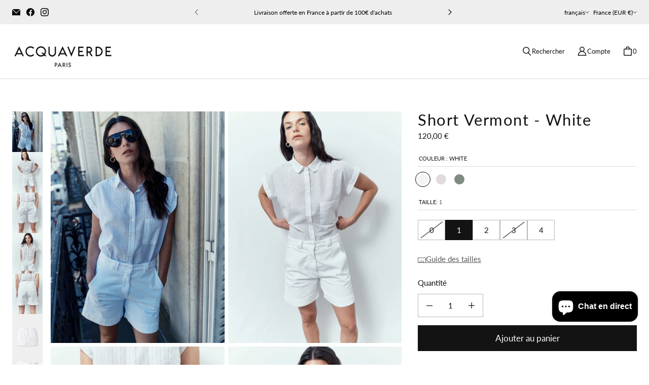

--- FILE ---
content_type: text/html; charset=utf-8
request_url: https://acquaverde.com/products/short-vermont-white
body_size: 56582
content:
<!DOCTYPE html>
<html class="no-js no-touch" lang="fr">

<head>
  <meta charset="utf-8">
  <meta name="viewport" content="width=device-width,initial-scale=1">
  <meta name="theme-color" content="">
  <link rel="canonical" href="https://acquaverde.com/products/short-vermont-white">
  <link rel="preconnect" href="https://cdn.shopify.com" crossorigin>

  
    <link rel="preconnect" href="https://fonts.shopifycdn.com" crossorigin>
  

  <link rel="preload" href="//acquaverde.com/cdn/shop/t/10/assets/core.css?v=43043523915290718011759345016" as="style" crossorigin>
  <link rel="preload" href="//acquaverde.com/cdn/shop/t/10/assets/components.css?v=119551057099214323031759345015" as="style" crossorigin>
  <link rel="preload" href="//acquaverde.com/cdn/shop/t/10/assets/custom.css?v=62790218107569277891749803876" as="style" crossorigin>

  
     
    <meta name="description" content="Le short Vermont est doté d’une taille semi-haute ainsi que d’une jambe ample, qui s’achèvent au-dessus des genoux. Avec sa coupe minimaliste et sa gabardine satinée stretch, il vous accompagnera tout l’été pour un look chic et confortable. Gabardine stretch Passants de ceinture épais et élégants Deux poches italiennes" />
  

  <title>Short Vermont - White</title>

  
  

  
    <link rel="shortcut icon" href="//acquaverde.com/cdn/shop/files/Favicon_Acquaverde_site_web_32x32.png?v=1706265379" type="image/png">
  

  
  
  
  
  
  
  
  
  
  <meta property="og:site_name" content="Acquaverde">
  <meta property="og:url" content="https://acquaverde.com/products/short-vermont-white">
  <meta property="og:title" content="Short Vermont - White">
  <meta property="og:type" content="product">
  <meta property="og:description" content="Le short Vermont est doté d’une taille semi-haute ainsi que d’une jambe ample, qui s’achèvent au-dessus des genoux. Avec sa coupe minimaliste et sa gabardine satinée stretch, il vous accompagnera tout l’été pour un look chic et confortable. Gabardine stretch Passants de ceinture épais et élégants Deux poches italiennes">
  
  
  
  
      
      
      
  
      
      
      <meta
        property="og:image"
        content="https://acquaverde.com/cdn/shop/files/GAELLESHIRT-TUSCANYWHITE_BLUE_SHORTVERMONT-WHITE_0081_1200x1600.jpg?v=1747046014"
      />
      <meta
        property="og:image:secure_url"
        content="https://acquaverde.com/cdn/shop/files/GAELLESHIRT-TUSCANYWHITE_BLUE_SHORTVERMONT-WHITE_0081_1200x1600.jpg?v=1747046014"
      />
      <meta property="og:image:width" content="1200" />
      <meta property="og:image:height" content="1600" />
      
      
      <meta property="og:image:alt" content="Social media image" />
    
  
  
  
  
  
  
  
  
  
  
  
  
  
  
  <meta name="twitter:title" content="Short Vermont - White">
  <meta name="twitter:description" content="Le short Vermont est doté d’une taille semi-haute ainsi que d’une jambe ample, qui s’achèvent au-dessus des genoux. Avec sa coupe minimaliste et sa gabardine satinée stretch, il vous accompagnera tout l’été pour un look chic et confortable. Gabardine stretch Passants de ceinture épais et élégants Deux poches italiennes">
  
  
      
      
      
        
        
        <meta name="twitter:card" content="summary">
      
      
      <meta
        property="twitter:image"
        content="https://acquaverde.com/cdn/shop/files/GAELLESHIRT-TUSCANYWHITE_BLUE_SHORTVERMONT-WHITE_0081_1200x1200_crop_center.jpg?v=1747046014"
      />
      <meta property="twitter:image:width" content="1200" />
      <meta property="twitter:image:height" content="1200" />
      
      
      <meta property="twitter:image:alt" content="Social media image" />
    
  
  

  
<script src="//acquaverde.com/cdn/shop/t/10/assets/core.js?v=111627415395291779431749803876" defer></script>
  <script src="//acquaverde.com/cdn/shop/t/10/assets/components.js?v=107388165434488335981749803876" defer></script>

  <script>window.performance && window.performance.mark && window.performance.mark('shopify.content_for_header.start');</script><meta name="google-site-verification" content="dPdhvSbxQJmCTzZoymYWzHur50QtJT5rDmTTLJQExNs">
<meta name="facebook-domain-verification" content="87x1t23f87eetbzjmd3z0gzaaqidzo">
<meta id="shopify-digital-wallet" name="shopify-digital-wallet" content="/64324600062/digital_wallets/dialog">
<meta name="shopify-checkout-api-token" content="4d2d4952a436133bd5629ab0f9c0ac0e">
<meta id="in-context-paypal-metadata" data-shop-id="64324600062" data-venmo-supported="false" data-environment="production" data-locale="fr_FR" data-paypal-v4="true" data-currency="EUR">
<link rel="alternate" hreflang="x-default" href="https://acquaverde.com/products/short-vermont-white">
<link rel="alternate" hreflang="fr" href="https://acquaverde.com/products/short-vermont-white">
<link rel="alternate" hreflang="en" href="https://acquaverde.com/en/products/short-vermont-white">
<link rel="alternate" hreflang="es" href="https://acquaverde.com/es/products/short-vermont-white">
<link rel="alternate" type="application/json+oembed" href="https://acquaverde.com/products/short-vermont-white.oembed">
<script async="async" src="/checkouts/internal/preloads.js?locale=fr-FR"></script>
<link rel="preconnect" href="https://shop.app" crossorigin="anonymous">
<script async="async" src="https://shop.app/checkouts/internal/preloads.js?locale=fr-FR&shop_id=64324600062" crossorigin="anonymous"></script>
<script id="apple-pay-shop-capabilities" type="application/json">{"shopId":64324600062,"countryCode":"FR","currencyCode":"EUR","merchantCapabilities":["supports3DS"],"merchantId":"gid:\/\/shopify\/Shop\/64324600062","merchantName":"Acquaverde","requiredBillingContactFields":["postalAddress","email","phone"],"requiredShippingContactFields":["postalAddress","email","phone"],"shippingType":"shipping","supportedNetworks":["visa","masterCard","amex","maestro"],"total":{"type":"pending","label":"Acquaverde","amount":"1.00"},"shopifyPaymentsEnabled":true,"supportsSubscriptions":true}</script>
<script id="shopify-features" type="application/json">{"accessToken":"4d2d4952a436133bd5629ab0f9c0ac0e","betas":["rich-media-storefront-analytics"],"domain":"acquaverde.com","predictiveSearch":true,"shopId":64324600062,"locale":"fr"}</script>
<script>var Shopify = Shopify || {};
Shopify.shop = "acquaverde-new.myshopify.com";
Shopify.locale = "fr";
Shopify.currency = {"active":"EUR","rate":"1.0"};
Shopify.country = "FR";
Shopify.theme = {"name":"Site Juin 25 ","id":182489022851,"schema_name":"Tailor","schema_version":"2.1.0","theme_store_id":1457,"role":"main"};
Shopify.theme.handle = "null";
Shopify.theme.style = {"id":null,"handle":null};
Shopify.cdnHost = "acquaverde.com/cdn";
Shopify.routes = Shopify.routes || {};
Shopify.routes.root = "/";</script>
<script type="module">!function(o){(o.Shopify=o.Shopify||{}).modules=!0}(window);</script>
<script>!function(o){function n(){var o=[];function n(){o.push(Array.prototype.slice.apply(arguments))}return n.q=o,n}var t=o.Shopify=o.Shopify||{};t.loadFeatures=n(),t.autoloadFeatures=n()}(window);</script>
<script>
  window.ShopifyPay = window.ShopifyPay || {};
  window.ShopifyPay.apiHost = "shop.app\/pay";
  window.ShopifyPay.redirectState = null;
</script>
<script id="shop-js-analytics" type="application/json">{"pageType":"product"}</script>
<script defer="defer" async type="module" src="//acquaverde.com/cdn/shopifycloud/shop-js/modules/v2/client.init-shop-cart-sync_Lpn8ZOi5.fr.esm.js"></script>
<script defer="defer" async type="module" src="//acquaverde.com/cdn/shopifycloud/shop-js/modules/v2/chunk.common_X4Hu3kma.esm.js"></script>
<script defer="defer" async type="module" src="//acquaverde.com/cdn/shopifycloud/shop-js/modules/v2/chunk.modal_BV0V5IrV.esm.js"></script>
<script type="module">
  await import("//acquaverde.com/cdn/shopifycloud/shop-js/modules/v2/client.init-shop-cart-sync_Lpn8ZOi5.fr.esm.js");
await import("//acquaverde.com/cdn/shopifycloud/shop-js/modules/v2/chunk.common_X4Hu3kma.esm.js");
await import("//acquaverde.com/cdn/shopifycloud/shop-js/modules/v2/chunk.modal_BV0V5IrV.esm.js");

  window.Shopify.SignInWithShop?.initShopCartSync?.({"fedCMEnabled":true,"windoidEnabled":true});

</script>
<script>
  window.Shopify = window.Shopify || {};
  if (!window.Shopify.featureAssets) window.Shopify.featureAssets = {};
  window.Shopify.featureAssets['shop-js'] = {"shop-cart-sync":["modules/v2/client.shop-cart-sync_hBo3gat_.fr.esm.js","modules/v2/chunk.common_X4Hu3kma.esm.js","modules/v2/chunk.modal_BV0V5IrV.esm.js"],"init-fed-cm":["modules/v2/client.init-fed-cm_BoVeauXL.fr.esm.js","modules/v2/chunk.common_X4Hu3kma.esm.js","modules/v2/chunk.modal_BV0V5IrV.esm.js"],"init-shop-email-lookup-coordinator":["modules/v2/client.init-shop-email-lookup-coordinator_CX4-Y-CZ.fr.esm.js","modules/v2/chunk.common_X4Hu3kma.esm.js","modules/v2/chunk.modal_BV0V5IrV.esm.js"],"init-windoid":["modules/v2/client.init-windoid_iuUmw7cp.fr.esm.js","modules/v2/chunk.common_X4Hu3kma.esm.js","modules/v2/chunk.modal_BV0V5IrV.esm.js"],"shop-button":["modules/v2/client.shop-button_DumFxEIo.fr.esm.js","modules/v2/chunk.common_X4Hu3kma.esm.js","modules/v2/chunk.modal_BV0V5IrV.esm.js"],"shop-cash-offers":["modules/v2/client.shop-cash-offers_BPdnZcGX.fr.esm.js","modules/v2/chunk.common_X4Hu3kma.esm.js","modules/v2/chunk.modal_BV0V5IrV.esm.js"],"shop-toast-manager":["modules/v2/client.shop-toast-manager_sjv6XvZD.fr.esm.js","modules/v2/chunk.common_X4Hu3kma.esm.js","modules/v2/chunk.modal_BV0V5IrV.esm.js"],"init-shop-cart-sync":["modules/v2/client.init-shop-cart-sync_Lpn8ZOi5.fr.esm.js","modules/v2/chunk.common_X4Hu3kma.esm.js","modules/v2/chunk.modal_BV0V5IrV.esm.js"],"init-customer-accounts-sign-up":["modules/v2/client.init-customer-accounts-sign-up_DQVKlaja.fr.esm.js","modules/v2/client.shop-login-button_DkHUpD44.fr.esm.js","modules/v2/chunk.common_X4Hu3kma.esm.js","modules/v2/chunk.modal_BV0V5IrV.esm.js"],"pay-button":["modules/v2/client.pay-button_DN6Ek-nh.fr.esm.js","modules/v2/chunk.common_X4Hu3kma.esm.js","modules/v2/chunk.modal_BV0V5IrV.esm.js"],"init-customer-accounts":["modules/v2/client.init-customer-accounts_BQOJrVdv.fr.esm.js","modules/v2/client.shop-login-button_DkHUpD44.fr.esm.js","modules/v2/chunk.common_X4Hu3kma.esm.js","modules/v2/chunk.modal_BV0V5IrV.esm.js"],"avatar":["modules/v2/client.avatar_BTnouDA3.fr.esm.js"],"init-shop-for-new-customer-accounts":["modules/v2/client.init-shop-for-new-customer-accounts_DW7xpOCZ.fr.esm.js","modules/v2/client.shop-login-button_DkHUpD44.fr.esm.js","modules/v2/chunk.common_X4Hu3kma.esm.js","modules/v2/chunk.modal_BV0V5IrV.esm.js"],"shop-follow-button":["modules/v2/client.shop-follow-button_CXr7UFuQ.fr.esm.js","modules/v2/chunk.common_X4Hu3kma.esm.js","modules/v2/chunk.modal_BV0V5IrV.esm.js"],"checkout-modal":["modules/v2/client.checkout-modal_CXg0VCPn.fr.esm.js","modules/v2/chunk.common_X4Hu3kma.esm.js","modules/v2/chunk.modal_BV0V5IrV.esm.js"],"shop-login-button":["modules/v2/client.shop-login-button_DkHUpD44.fr.esm.js","modules/v2/chunk.common_X4Hu3kma.esm.js","modules/v2/chunk.modal_BV0V5IrV.esm.js"],"lead-capture":["modules/v2/client.lead-capture_C9SxlK5K.fr.esm.js","modules/v2/chunk.common_X4Hu3kma.esm.js","modules/v2/chunk.modal_BV0V5IrV.esm.js"],"shop-login":["modules/v2/client.shop-login_DQBEMTrD.fr.esm.js","modules/v2/chunk.common_X4Hu3kma.esm.js","modules/v2/chunk.modal_BV0V5IrV.esm.js"],"payment-terms":["modules/v2/client.payment-terms_CokxZuo0.fr.esm.js","modules/v2/chunk.common_X4Hu3kma.esm.js","modules/v2/chunk.modal_BV0V5IrV.esm.js"]};
</script>
<script>(function() {
  var isLoaded = false;
  function asyncLoad() {
    if (isLoaded) return;
    isLoaded = true;
    var urls = ["https:\/\/d1564fddzjmdj5.cloudfront.net\/initializercolissimo.js?app_name=happycolissimo\u0026cloud=d1564fddzjmdj5.cloudfront.net\u0026shop=acquaverde-new.myshopify.com","https:\/\/chimpstatic.com\/mcjs-connected\/js\/users\/eab6893ac376cda6dec35c6f4\/74f31441683c307f1cbc73492.js?shop=acquaverde-new.myshopify.com"];
    for (var i = 0; i < urls.length; i++) {
      var s = document.createElement('script');
      s.type = 'text/javascript';
      s.async = true;
      s.src = urls[i];
      var x = document.getElementsByTagName('script')[0];
      x.parentNode.insertBefore(s, x);
    }
  };
  if(window.attachEvent) {
    window.attachEvent('onload', asyncLoad);
  } else {
    window.addEventListener('load', asyncLoad, false);
  }
})();</script>
<script id="__st">var __st={"a":64324600062,"offset":3600,"reqid":"bd3bb48b-47e0-45be-b835-9f9a4f2e70b2-1770007521","pageurl":"acquaverde.com\/products\/short-vermont-white","u":"f7695a42ec25","p":"product","rtyp":"product","rid":8237449871614};</script>
<script>window.ShopifyPaypalV4VisibilityTracking = true;</script>
<script id="captcha-bootstrap">!function(){'use strict';const t='contact',e='account',n='new_comment',o=[[t,t],['blogs',n],['comments',n],[t,'customer']],c=[[e,'customer_login'],[e,'guest_login'],[e,'recover_customer_password'],[e,'create_customer']],r=t=>t.map((([t,e])=>`form[action*='/${t}']:not([data-nocaptcha='true']) input[name='form_type'][value='${e}']`)).join(','),a=t=>()=>t?[...document.querySelectorAll(t)].map((t=>t.form)):[];function s(){const t=[...o],e=r(t);return a(e)}const i='password',u='form_key',d=['recaptcha-v3-token','g-recaptcha-response','h-captcha-response',i],f=()=>{try{return window.sessionStorage}catch{return}},m='__shopify_v',_=t=>t.elements[u];function p(t,e,n=!1){try{const o=window.sessionStorage,c=JSON.parse(o.getItem(e)),{data:r}=function(t){const{data:e,action:n}=t;return t[m]||n?{data:e,action:n}:{data:t,action:n}}(c);for(const[e,n]of Object.entries(r))t.elements[e]&&(t.elements[e].value=n);n&&o.removeItem(e)}catch(o){console.error('form repopulation failed',{error:o})}}const l='form_type',E='cptcha';function T(t){t.dataset[E]=!0}const w=window,h=w.document,L='Shopify',v='ce_forms',y='captcha';let A=!1;((t,e)=>{const n=(g='f06e6c50-85a8-45c8-87d0-21a2b65856fe',I='https://cdn.shopify.com/shopifycloud/storefront-forms-hcaptcha/ce_storefront_forms_captcha_hcaptcha.v1.5.2.iife.js',D={infoText:'Protégé par hCaptcha',privacyText:'Confidentialité',termsText:'Conditions'},(t,e,n)=>{const o=w[L][v],c=o.bindForm;if(c)return c(t,g,e,D).then(n);var r;o.q.push([[t,g,e,D],n]),r=I,A||(h.body.append(Object.assign(h.createElement('script'),{id:'captcha-provider',async:!0,src:r})),A=!0)});var g,I,D;w[L]=w[L]||{},w[L][v]=w[L][v]||{},w[L][v].q=[],w[L][y]=w[L][y]||{},w[L][y].protect=function(t,e){n(t,void 0,e),T(t)},Object.freeze(w[L][y]),function(t,e,n,w,h,L){const[v,y,A,g]=function(t,e,n){const i=e?o:[],u=t?c:[],d=[...i,...u],f=r(d),m=r(i),_=r(d.filter((([t,e])=>n.includes(e))));return[a(f),a(m),a(_),s()]}(w,h,L),I=t=>{const e=t.target;return e instanceof HTMLFormElement?e:e&&e.form},D=t=>v().includes(t);t.addEventListener('submit',(t=>{const e=I(t);if(!e)return;const n=D(e)&&!e.dataset.hcaptchaBound&&!e.dataset.recaptchaBound,o=_(e),c=g().includes(e)&&(!o||!o.value);(n||c)&&t.preventDefault(),c&&!n&&(function(t){try{if(!f())return;!function(t){const e=f();if(!e)return;const n=_(t);if(!n)return;const o=n.value;o&&e.removeItem(o)}(t);const e=Array.from(Array(32),(()=>Math.random().toString(36)[2])).join('');!function(t,e){_(t)||t.append(Object.assign(document.createElement('input'),{type:'hidden',name:u})),t.elements[u].value=e}(t,e),function(t,e){const n=f();if(!n)return;const o=[...t.querySelectorAll(`input[type='${i}']`)].map((({name:t})=>t)),c=[...d,...o],r={};for(const[a,s]of new FormData(t).entries())c.includes(a)||(r[a]=s);n.setItem(e,JSON.stringify({[m]:1,action:t.action,data:r}))}(t,e)}catch(e){console.error('failed to persist form',e)}}(e),e.submit())}));const S=(t,e)=>{t&&!t.dataset[E]&&(n(t,e.some((e=>e===t))),T(t))};for(const o of['focusin','change'])t.addEventListener(o,(t=>{const e=I(t);D(e)&&S(e,y())}));const B=e.get('form_key'),M=e.get(l),P=B&&M;t.addEventListener('DOMContentLoaded',(()=>{const t=y();if(P)for(const e of t)e.elements[l].value===M&&p(e,B);[...new Set([...A(),...v().filter((t=>'true'===t.dataset.shopifyCaptcha))])].forEach((e=>S(e,t)))}))}(h,new URLSearchParams(w.location.search),n,t,e,['guest_login'])})(!0,!0)}();</script>
<script integrity="sha256-4kQ18oKyAcykRKYeNunJcIwy7WH5gtpwJnB7kiuLZ1E=" data-source-attribution="shopify.loadfeatures" defer="defer" src="//acquaverde.com/cdn/shopifycloud/storefront/assets/storefront/load_feature-a0a9edcb.js" crossorigin="anonymous"></script>
<script crossorigin="anonymous" defer="defer" src="//acquaverde.com/cdn/shopifycloud/storefront/assets/shopify_pay/storefront-65b4c6d7.js?v=20250812"></script>
<script data-source-attribution="shopify.dynamic_checkout.dynamic.init">var Shopify=Shopify||{};Shopify.PaymentButton=Shopify.PaymentButton||{isStorefrontPortableWallets:!0,init:function(){window.Shopify.PaymentButton.init=function(){};var t=document.createElement("script");t.src="https://acquaverde.com/cdn/shopifycloud/portable-wallets/latest/portable-wallets.fr.js",t.type="module",document.head.appendChild(t)}};
</script>
<script data-source-attribution="shopify.dynamic_checkout.buyer_consent">
  function portableWalletsHideBuyerConsent(e){var t=document.getElementById("shopify-buyer-consent"),n=document.getElementById("shopify-subscription-policy-button");t&&n&&(t.classList.add("hidden"),t.setAttribute("aria-hidden","true"),n.removeEventListener("click",e))}function portableWalletsShowBuyerConsent(e){var t=document.getElementById("shopify-buyer-consent"),n=document.getElementById("shopify-subscription-policy-button");t&&n&&(t.classList.remove("hidden"),t.removeAttribute("aria-hidden"),n.addEventListener("click",e))}window.Shopify?.PaymentButton&&(window.Shopify.PaymentButton.hideBuyerConsent=portableWalletsHideBuyerConsent,window.Shopify.PaymentButton.showBuyerConsent=portableWalletsShowBuyerConsent);
</script>
<script data-source-attribution="shopify.dynamic_checkout.cart.bootstrap">document.addEventListener("DOMContentLoaded",(function(){function t(){return document.querySelector("shopify-accelerated-checkout-cart, shopify-accelerated-checkout")}if(t())Shopify.PaymentButton.init();else{new MutationObserver((function(e,n){t()&&(Shopify.PaymentButton.init(),n.disconnect())})).observe(document.body,{childList:!0,subtree:!0})}}));
</script>
<link id="shopify-accelerated-checkout-styles" rel="stylesheet" media="screen" href="https://acquaverde.com/cdn/shopifycloud/portable-wallets/latest/accelerated-checkout-backwards-compat.css" crossorigin="anonymous">
<style id="shopify-accelerated-checkout-cart">
        #shopify-buyer-consent {
  margin-top: 1em;
  display: inline-block;
  width: 100%;
}

#shopify-buyer-consent.hidden {
  display: none;
}

#shopify-subscription-policy-button {
  background: none;
  border: none;
  padding: 0;
  text-decoration: underline;
  font-size: inherit;
  cursor: pointer;
}

#shopify-subscription-policy-button::before {
  box-shadow: none;
}

      </style>

<script>window.performance && window.performance.mark && window.performance.mark('shopify.content_for_header.end');</script>

  
  <script>
    window.PXUTheme = window.PXUTheme || {};
  
    window.PXUTheme.money_format = "{{amount_with_comma_separator}} €";
  
    window.PXUTheme.context = {
      shop: {
        id: 64324600062,
      },
      "product": {"id":8237449871614,"title":"Short Vermont - White","handle":"short-vermont-white","description":"\u003cp\u003e\u003cmeta charset=\"utf-8\"\u003e\u003cstrong\u003eLe short Vermont est doté d’une taille semi-haute ainsi que d’une jambe ample, qui s’achèvent au-dessus des genoux. Avec sa coupe minimaliste et sa gabardine satinée stretch, il vous accompagnera tout l’été pour un look chic et confortable. \u003c\/strong\u003e\u003c\/p\u003e\n\u003cul\u003e\n\u003cli\u003e\u003cspan data-mce-fragment=\"1\"\u003eGabardine stretch \u003c\/span\u003e\u003c\/li\u003e\n\u003cli\u003e\u003cspan data-mce-fragment=\"1\"\u003ePassants de ceinture épais et élégants \u003c\/span\u003e\u003c\/li\u003e\n\u003cli\u003e\u003cspan data-mce-fragment=\"1\"\u003eDeux poches italiennes et deux poches tickets par derrière \u003c\/span\u003e\u003c\/li\u003e\n\u003cli\u003e\u003cspan data-mce-fragment=\"1\"\u003eFermeture par zip et bouton\u003c\/span\u003e\u003c\/li\u003e\n\u003c\/ul\u003e\n\u003cp\u003e\u003cspan data-mce-fragment=\"1\"\u003e\u003cspan style=\"text-decoration: underline;\"\u003eColoris\u003c\/span\u003e : White\u003c\/span\u003e\u003c\/p\u003e","published_at":"2024-02-27T18:13:29+01:00","created_at":"2024-01-18T12:36:32+01:00","vendor":"Acquaverde","type":"Short","tags":[],"price":12000,"price_min":12000,"price_max":12000,"available":true,"price_varies":false,"compare_at_price":null,"compare_at_price_min":0,"compare_at_price_max":0,"compare_at_price_varies":false,"variants":[{"id":44586621862142,"title":"0 \/ White","option1":"0","option2":"White","option3":null,"sku":"VERMGABS","requires_shipping":true,"taxable":true,"featured_image":null,"available":false,"name":"Short Vermont - White - 0 \/ White","public_title":"0 \/ White","options":["0","White"],"price":12000,"weight":300,"compare_at_price":null,"inventory_management":"shopify","barcode":null,"requires_selling_plan":false,"selling_plan_allocations":[]},{"id":44586621894910,"title":"1 \/ White","option1":"1","option2":"White","option3":null,"sku":"VERMGABS","requires_shipping":true,"taxable":true,"featured_image":null,"available":true,"name":"Short Vermont - White - 1 \/ White","public_title":"1 \/ White","options":["1","White"],"price":12000,"weight":300,"compare_at_price":null,"inventory_management":"shopify","barcode":null,"requires_selling_plan":false,"selling_plan_allocations":[]},{"id":44586621927678,"title":"2 \/ White","option1":"2","option2":"White","option3":null,"sku":"VERMGABS","requires_shipping":true,"taxable":true,"featured_image":null,"available":true,"name":"Short Vermont - White - 2 \/ White","public_title":"2 \/ White","options":["2","White"],"price":12000,"weight":300,"compare_at_price":null,"inventory_management":"shopify","barcode":null,"requires_selling_plan":false,"selling_plan_allocations":[]},{"id":44586621960446,"title":"3 \/ White","option1":"3","option2":"White","option3":null,"sku":"VERMGABS","requires_shipping":true,"taxable":true,"featured_image":null,"available":false,"name":"Short Vermont - White - 3 \/ White","public_title":"3 \/ White","options":["3","White"],"price":12000,"weight":300,"compare_at_price":null,"inventory_management":"shopify","barcode":null,"requires_selling_plan":false,"selling_plan_allocations":[]},{"id":44586621993214,"title":"4 \/ White","option1":"4","option2":"White","option3":null,"sku":"VERMGABS","requires_shipping":true,"taxable":true,"featured_image":null,"available":true,"name":"Short Vermont - White - 4 \/ White","public_title":"4 \/ White","options":["4","White"],"price":12000,"weight":300,"compare_at_price":null,"inventory_management":"shopify","barcode":null,"requires_selling_plan":false,"selling_plan_allocations":[]}],"images":["\/\/acquaverde.com\/cdn\/shop\/files\/GAELLESHIRT-TUSCANYWHITE_BLUE_SHORTVERMONT-WHITE_0081.jpg?v=1747046014","\/\/acquaverde.com\/cdn\/shop\/files\/GAELLESHIRT-TUSCANYWHITE_BLUE_SHORTVERMONT-WHITE_0048.jpg?v=1747046014","\/\/acquaverde.com\/cdn\/shop\/files\/GAELLESHIRT-TUSCANYWHITE_BLUE_SHORTVERMONT-WHITE_0061.jpg?v=1747046014","\/\/acquaverde.com\/cdn\/shop\/files\/GAELLESHIRT-TUSCANYWHITE_BLUE_SHORTVERMONT-WHITE_0012_5b1e7413-b3c5-4ec1-af50-7619d1aea158.jpg?v=1747046014","\/\/acquaverde.com\/cdn\/shop\/files\/GAELLESHIRT-TUSCANYWHITE_BLUE_SHORTVERMONT-WHITE_0073.jpg?v=1747046014","\/\/acquaverde.com\/cdn\/shop\/files\/Acquaverde_PE24_Short_Vermont_Blanc_1.jpg?v=1747046014","\/\/acquaverde.com\/cdn\/shop\/files\/Acquaverde_PE24_Short_Vermont_Blanc_2.jpg?v=1747046014","\/\/acquaverde.com\/cdn\/shop\/files\/Acquaverde_PE24_Short_Vermont_Blanc_3.jpg?v=1747046014"],"featured_image":"\/\/acquaverde.com\/cdn\/shop\/files\/GAELLESHIRT-TUSCANYWHITE_BLUE_SHORTVERMONT-WHITE_0081.jpg?v=1747046014","options":["Taille","Couleur"],"media":[{"alt":null,"id":65549256917379,"position":1,"preview_image":{"aspect_ratio":0.75,"height":2667,"width":2000,"src":"\/\/acquaverde.com\/cdn\/shop\/files\/GAELLESHIRT-TUSCANYWHITE_BLUE_SHORTVERMONT-WHITE_0081.jpg?v=1747046014"},"aspect_ratio":0.75,"height":2667,"media_type":"image","src":"\/\/acquaverde.com\/cdn\/shop\/files\/GAELLESHIRT-TUSCANYWHITE_BLUE_SHORTVERMONT-WHITE_0081.jpg?v=1747046014","width":2000},{"alt":null,"id":65549241221507,"position":2,"preview_image":{"aspect_ratio":0.75,"height":2667,"width":2000,"src":"\/\/acquaverde.com\/cdn\/shop\/files\/GAELLESHIRT-TUSCANYWHITE_BLUE_SHORTVERMONT-WHITE_0048.jpg?v=1747046014"},"aspect_ratio":0.75,"height":2667,"media_type":"image","src":"\/\/acquaverde.com\/cdn\/shop\/files\/GAELLESHIRT-TUSCANYWHITE_BLUE_SHORTVERMONT-WHITE_0048.jpg?v=1747046014","width":2000},{"alt":null,"id":65549238206851,"position":3,"preview_image":{"aspect_ratio":0.75,"height":2667,"width":2000,"src":"\/\/acquaverde.com\/cdn\/shop\/files\/GAELLESHIRT-TUSCANYWHITE_BLUE_SHORTVERMONT-WHITE_0061.jpg?v=1747046014"},"aspect_ratio":0.75,"height":2667,"media_type":"image","src":"\/\/acquaverde.com\/cdn\/shop\/files\/GAELLESHIRT-TUSCANYWHITE_BLUE_SHORTVERMONT-WHITE_0061.jpg?v=1747046014","width":2000},{"alt":null,"id":65549244301699,"position":4,"preview_image":{"aspect_ratio":0.75,"height":2667,"width":2000,"src":"\/\/acquaverde.com\/cdn\/shop\/files\/GAELLESHIRT-TUSCANYWHITE_BLUE_SHORTVERMONT-WHITE_0012_5b1e7413-b3c5-4ec1-af50-7619d1aea158.jpg?v=1747046014"},"aspect_ratio":0.75,"height":2667,"media_type":"image","src":"\/\/acquaverde.com\/cdn\/shop\/files\/GAELLESHIRT-TUSCANYWHITE_BLUE_SHORTVERMONT-WHITE_0012_5b1e7413-b3c5-4ec1-af50-7619d1aea158.jpg?v=1747046014","width":2000},{"alt":null,"id":65549237322115,"position":5,"preview_image":{"aspect_ratio":0.75,"height":2667,"width":2000,"src":"\/\/acquaverde.com\/cdn\/shop\/files\/GAELLESHIRT-TUSCANYWHITE_BLUE_SHORTVERMONT-WHITE_0073.jpg?v=1747046014"},"aspect_ratio":0.75,"height":2667,"media_type":"image","src":"\/\/acquaverde.com\/cdn\/shop\/files\/GAELLESHIRT-TUSCANYWHITE_BLUE_SHORTVERMONT-WHITE_0073.jpg?v=1747046014","width":2000},{"alt":null,"id":33615039824126,"position":6,"preview_image":{"aspect_ratio":0.667,"height":3000,"width":2000,"src":"\/\/acquaverde.com\/cdn\/shop\/files\/Acquaverde_PE24_Short_Vermont_Blanc_1.jpg?v=1747046014"},"aspect_ratio":0.667,"height":3000,"media_type":"image","src":"\/\/acquaverde.com\/cdn\/shop\/files\/Acquaverde_PE24_Short_Vermont_Blanc_1.jpg?v=1747046014","width":2000},{"alt":null,"id":33615040053502,"position":7,"preview_image":{"aspect_ratio":0.667,"height":3000,"width":2000,"src":"\/\/acquaverde.com\/cdn\/shop\/files\/Acquaverde_PE24_Short_Vermont_Blanc_2.jpg?v=1747046014"},"aspect_ratio":0.667,"height":3000,"media_type":"image","src":"\/\/acquaverde.com\/cdn\/shop\/files\/Acquaverde_PE24_Short_Vermont_Blanc_2.jpg?v=1747046014","width":2000},{"alt":null,"id":33615040119038,"position":8,"preview_image":{"aspect_ratio":0.667,"height":3000,"width":2000,"src":"\/\/acquaverde.com\/cdn\/shop\/files\/Acquaverde_PE24_Short_Vermont_Blanc_3.jpg?v=1747046014"},"aspect_ratio":0.667,"height":3000,"media_type":"image","src":"\/\/acquaverde.com\/cdn\/shop\/files\/Acquaverde_PE24_Short_Vermont_Blanc_3.jpg?v=1747046014","width":2000}],"requires_selling_plan":false,"selling_plan_groups":[],"content":"\u003cp\u003e\u003cmeta charset=\"utf-8\"\u003e\u003cstrong\u003eLe short Vermont est doté d’une taille semi-haute ainsi que d’une jambe ample, qui s’achèvent au-dessus des genoux. Avec sa coupe minimaliste et sa gabardine satinée stretch, il vous accompagnera tout l’été pour un look chic et confortable. \u003c\/strong\u003e\u003c\/p\u003e\n\u003cul\u003e\n\u003cli\u003e\u003cspan data-mce-fragment=\"1\"\u003eGabardine stretch \u003c\/span\u003e\u003c\/li\u003e\n\u003cli\u003e\u003cspan data-mce-fragment=\"1\"\u003ePassants de ceinture épais et élégants \u003c\/span\u003e\u003c\/li\u003e\n\u003cli\u003e\u003cspan data-mce-fragment=\"1\"\u003eDeux poches italiennes et deux poches tickets par derrière \u003c\/span\u003e\u003c\/li\u003e\n\u003cli\u003e\u003cspan data-mce-fragment=\"1\"\u003eFermeture par zip et bouton\u003c\/span\u003e\u003c\/li\u003e\n\u003c\/ul\u003e\n\u003cp\u003e\u003cspan data-mce-fragment=\"1\"\u003e\u003cspan style=\"text-decoration: underline;\"\u003eColoris\u003c\/span\u003e : White\u003c\/span\u003e\u003c\/p\u003e"},
      
      
      "cart": {"note":null,"attributes":{},"original_total_price":0,"total_price":0,"total_discount":0,"total_weight":0.0,"item_count":0,"items":[],"requires_shipping":false,"currency":"EUR","items_subtotal_price":0,"cart_level_discount_applications":[],"checkout_charge_amount":0},
      
      
      "collections": [{"id":406316220670,"handle":"accessoires","updated_at":"2025-07-21T15:35:56+02:00","published_at":"2023-01-16T10:16:42+01:00","sort_order":"manual","template_suffix":"","published_scope":"web","title":"Accessoires","body_html":"Affinez vos looks avec les accessoires Acquaverde. Chaque pièce ajoute une note sophistiquée, garantissant une élégance qui résiste à l'épreuve du temps.","image":{"created_at":"2023-01-17T15:23:15+01:00","alt":"Photo d'un chapeau style bob","width":2000,"height":3000,"src":"\/\/acquaverde.com\/cdn\/shop\/collections\/pull.jpg?v=1749208621"}},{"id":395312431358,"handle":"bestsellers","updated_at":"2026-01-31T13:36:23+01:00","published_at":"2022-05-10T17:23:07+02:00","sort_order":"manual","template_suffix":"","published_scope":"web","title":"Best Sellers","body_html":"Découvrez les best-sellers Acquaverde, qui ont conquis nos clients depuis des années. Ces articles populaires incarnent l'excellence de notre marque et sont aussi des pièces intemporelles. Trouvez votre coup de cœur parmi nos produits phares !\u003cbr data-mce-fragment=\"1\"\u003e","image":{"created_at":"2023-01-17T15:21:48+01:00","alt":"Photo de mannequin avec un jean Acquaverde","width":2000,"height":3000,"src":"\/\/acquaverde.com\/cdn\/shop\/collections\/best-sellers.jpg?v=1749208329"}},{"id":406309961982,"handle":"chemise","updated_at":"2026-01-30T13:38:54+01:00","published_at":"2023-01-16T09:16:10+01:00","sort_order":"manual","template_suffix":"","published_scope":"web","title":"Chemises","body_html":"Les chemises Acquaverde incarnent l'élégance à travers une conception minutieuse et l'utilisation de matériaux de la plus haute qualité. Alliant style intemporel et modernité, chaque pièce de notre collection est soigneusement pensée pour apporter une touche sophistiquée à votre garde-robe.","image":{"created_at":"2023-01-16T09:37:02+01:00","alt":"Image d'une chemise","width":2000,"height":3000,"src":"\/\/acquaverde.com\/cdn\/shop\/collections\/WHITE_SHIRT_copie.jpg?v=1749208078"}},{"id":406310093054,"handle":"combinaison","updated_at":"2026-01-04T13:31:41+01:00","published_at":"2023-01-16T09:16:53+01:00","sort_order":"manual","template_suffix":"","published_scope":"web","title":"Combinaisons \u0026 Salopettes","body_html":"\u003cp\u003eAu fil des années, les combinaisons et salopettes ont solidement ancré leur place en tant que catégorie phare au sein d'Acquaverde. Confectionnées avec des matières exceptionnelles et des coupes méticuleusement travaillées, notre collection offre une variété de styles, permettant à chacune de trouver sa combinaison idéale.\u003cstrong data-mce-fragment=\"1\"\u003e\u003cbr data-mce-fragment=\"1\"\u003e\u003c\/strong\u003e\u003c\/p\u003e","image":{"created_at":"2023-01-17T15:21:48+01:00","alt":"Photo de mannequin avec une combinaison","width":2000,"height":3000,"src":"\/\/acquaverde.com\/cdn\/shop\/collections\/combinaison.jpg?v=1749208561"}},{"id":406316253438,"handle":"gilets","updated_at":"2025-06-25T15:02:32+02:00","published_at":"2023-01-16T10:17:00+01:00","sort_order":"manual","template_suffix":"","published_scope":"web","title":"Gilets","body_html":"\u003cp\u003eLes gilets, qui ont marqué les tendances des dernières années, sont polyvalents. Une pièce idéale et intemporelle à ne pas manquer. Ajoutez une touche de modernité et de sophistication à votre garde-robe avec cette pièce incontournable !\u003c\/p\u003e","image":{"created_at":"2023-01-17T15:23:22+01:00","alt":"Photo de mannequin avec un gilet","width":2000,"height":3000,"src":"\/\/acquaverde.com\/cdn\/shop\/collections\/haut_bdcdf2ca-2907-4464-84c2-66007987b537.jpg?v=1749208488"}},{"id":406316089598,"handle":"jeans","updated_at":"2026-01-31T13:36:23+01:00","published_at":"2023-01-16T10:16:02+01:00","sort_order":"manual","template_suffix":"","published_scope":"web","title":"Jeans","body_html":"\u003cp data-mce-fragment=\"1\"\u003eLes pantalons et jeans Acquaverde sont l'emblème de notre marque. Imaginés depuis plus de 40 ans dans notre studio parisien, chaque année, de nouveaux modèles viennent enrichir la liste des incontournables de la maison. Chaque pièce incarne savoir-faire, soutenu par des matières de qualité qui assurent un confort optimal, des coupes impeccables et des finitions méticuleuses.\u003cstrong data-mce-fragment=\"1\"\u003e\u003cbr data-mce-fragment=\"1\"\u003e \u003c\/strong\u003e\u003c\/p\u003e","image":{"created_at":"2023-01-16T10:16:01+01:00","alt":"Photo de mannequin avec un jean","width":2000,"height":3000,"src":"\/\/acquaverde.com\/cdn\/shop\/collections\/TERRENCE_BLACK_B_copie.jpg?v=1749207764"}},{"id":406316286206,"handle":"jupes","updated_at":"2025-10-31T17:13:40+01:00","published_at":"2023-01-16T10:17:12+01:00","sort_order":"manual","template_suffix":"","published_scope":"web","title":"Jupes","body_html":"Les jupes Acquaverde apportent confort et élégance. Chacune de ces pièces, confectionnée avec minutie, présente non seulement un style unique, mais ouvre également un éventail d'univers différents. Cette diversité permet de les porter avec aisance et sophistication à chaque saison de l'année.\u003cbr data-mce-fragment=\"1\"\u003e","image":{"created_at":"2023-01-17T15:23:22+01:00","alt":"Image d'une jupe","width":2000,"height":3000,"src":"\/\/acquaverde.com\/cdn\/shop\/collections\/haut_e4b23779-8982-4976-aa22-89592d11cae6.jpg?v=1749208656"}},{"id":406316908798,"handle":"nouveautes","updated_at":"2026-01-26T13:37:34+01:00","published_at":"2023-01-16T10:20:37+01:00","sort_order":"manual","template_suffix":"","published_scope":"web","title":"Nouveautés","body_html":"\u003cspan data-mce-fragment=\"1\"\u003eExplorez les pièces de notre collection, façonnées avec passion depuis plus de 40 ans dans notre studio parisien. Chaque pièce reflète notre expertise et notre attachement aux matières d'exception, aux coupes impeccables, au confort et aux finitions minutieuses.\u003c\/span\u003e\u003cbr data-mce-fragment=\"1\"\u003e","image":{"created_at":"2023-01-17T15:20:44+01:00","alt":"Image d'une pièce de la nouvelle collection ","width":2000,"height":3000,"src":"\/\/acquaverde.com\/cdn\/shop\/collections\/nouveaute.jpg?v=1749207548"}},{"id":406316351742,"handle":"pantalons","updated_at":"2026-01-29T13:37:15+01:00","published_at":"2023-01-16T10:17:42+01:00","sort_order":"manual","template_suffix":"","published_scope":"web","title":"Pantalons","body_html":"Les pantalons et jeans Acquaverde sont l'emblème de notre marque. Imaginés depuis plus de 40 ans dans notre studio parisien, chaque année, de nouveaux modèles viennent enrichir la liste des incontournables de la maison. Chaque pièce incarne savoir-faire, soutenu par des matières de qualité qui assurent un confort optimal, des coupes impeccables et des finitions méticuleuses.","image":{"created_at":"2023-01-17T15:21:46+01:00","alt":"Photo de mannequin avec pantalon ","width":2000,"height":3000,"src":"\/\/acquaverde.com\/cdn\/shop\/collections\/nouveaute_4ed0a984-01e4-42e6-a680-d7a87a0b24ae.jpg?v=1749208174"}},{"id":672662487427,"handle":"lin-🍂","updated_at":"2025-10-31T12:33:23+01:00","published_at":"2025-05-09T14:41:39+02:00","sort_order":"manual","template_suffix":"","published_scope":"web","title":"Pièces en Lin","body_html":"\u003cp\u003eDécouvrez les vêtements en lin de notre collection Printemps-Été, conçus pour vous garder au frais en toute élégance pendant la saison estivale. \u003c\/p\u003e","image":{"created_at":"2025-05-09T14:41:37+02:00","alt":null,"width":2000,"height":3000,"src":"\/\/acquaverde.com\/cdn\/shop\/collections\/ALENADRESS-NATURAL_0023_6bfc5836-74fa-48ab-b8a6-67230ba4ebc1.jpg?v=1749208438"}},{"id":452232052990,"handle":"pulls","updated_at":"2026-01-30T13:38:54+01:00","published_at":"2024-09-16T16:27:43+02:00","sort_order":"manual","template_suffix":"","published_scope":"web","title":"Pulls \u0026 Cardigans","body_html":"\u003cp\u003eConçus dans notre studio à Paris et fabriqués à partir de matières douces et de haute qualité, nos pulls sont idéaux pour affronter les saisons les plus froides de l'année. Découvrez notre sélection exclusive dès maintenant.\u003c\/p\u003e","image":{"created_at":"2024-09-16T16:52:42+02:00","alt":null,"width":2000,"height":3000,"src":"\/\/acquaverde.com\/cdn\/shop\/collections\/Accessoires_2.png?v=1749214572"}},{"id":406316515582,"handle":"robes","updated_at":"2025-06-25T14:32:01+02:00","published_at":"2023-01-16T10:18:02+01:00","sort_order":"manual","template_suffix":"","published_scope":"web","title":"Robes","body_html":"Les robes Acquaverde incarnent l'alliance parfaite entre confort et style. Conçues avec soin, elles sont l'expression de la polyvalence, étant spécialement repensées chaque année pour insuffler une touche d'élégance et de douceur à la période estivale.","image":{"created_at":"2023-01-17T15:23:20+01:00","alt":"Photo de mannequin avec une robe","width":2000,"height":3000,"src":"\/\/acquaverde.com\/cdn\/shop\/collections\/haut_89f95eb3-761c-4e92-9b60-56641c4edfe3.jpg?v=1749208594"}},{"id":406316548350,"handle":"shorts-bermudas","updated_at":"2026-01-14T13:35:02+01:00","published_at":"2023-01-16T10:18:18+01:00","sort_order":"manual","template_suffix":"","published_scope":"web","title":"Shorts \u0026 Bermudas","body_html":"\u003cp\u003eDécouvrez notre sélection de shorts, comprenant à la fois nos classiques intemporels Acquaverde et des nouveaux modèles. Chacun de ces shorts reflète notre engagement envers le style et le confort. Explorez notre gamme et trouvez le short parfait pour accompagner vos journées ensoleillées.\u003c\/p\u003e","image":{"created_at":"2023-01-17T15:23:19+01:00","alt":"Image d'un short","width":2000,"height":3000,"src":"\/\/acquaverde.com\/cdn\/shop\/collections\/haut_1c68e04a-e41d-454b-baf5-e4c7b20969aa.jpg?v=1749208121"}},{"id":437967585534,"handle":"vente-privee","updated_at":"2026-01-31T13:36:23+01:00","published_at":"2024-06-21T16:54:13+02:00","sort_order":"best-selling","template_suffix":"","published_scope":"web","title":"Soldes \u0026 Fin de Séries","body_html":"","image":{"created_at":"2024-06-14T14:13:35+02:00","alt":null,"width":2000,"height":3000,"src":"\/\/acquaverde.com\/cdn\/shop\/collections\/CF128739.jpg?v=1749208376"}},{"id":406316581118,"handle":"t-shirts-et-debardeurs","updated_at":"2025-10-11T13:27:36+02:00","published_at":"2023-01-16T10:18:30+01:00","sort_order":"manual","template_suffix":"","published_scope":"web","title":"T-Shirts \u0026 Débardeurs","body_html":"\u003cp\u003eExplorez notre sélection exclusive de t-shirts et débardeurs Acquaverde, minutieusement conçus et entièrement fabriqués au Portugal avec du coton de première qualité. Ces essentiels se distinguent par leur douceur incomparable et leurs détails. La pièce parfaite pour tout moment !\u003c\/p\u003e","image":{"created_at":"2023-01-17T15:23:18+01:00","alt":"Photo de mannequin avec un t-shirt","width":2000,"height":3000,"src":"\/\/acquaverde.com\/cdn\/shop\/collections\/haut.jpg?v=1749208269"}},{"id":652324569475,"handle":"pantalons-en-velours","title":"Velours","updated_at":"2026-01-28T13:35:52+01:00","body_html":"\u003cp\u003eDouceur et élégance se rencontrent dans notre collection de pièces en velours. Ce tissu somptueux, avec ses reflets subtils et son toucher délicat, ajoute une touche d’élégance tout en apportant chaleur et confort aux saisons les plus froides.\u003c\/p\u003e","published_at":"2024-10-31T12:25:28+01:00","sort_order":"manual","template_suffix":"","disjunctive":false,"rules":[{"column":"title","relation":"contains","condition":"Velours"}],"published_scope":"web","image":{"created_at":"2024-10-31T12:25:27+01:00","alt":null,"width":2000,"height":3000,"src":"\/\/acquaverde.com\/cdn\/shop\/collections\/Accessoires_3.png?v=1749214534"}},{"id":406316679422,"handle":"vestes-blousons","updated_at":"2026-01-06T14:19:23+01:00","published_at":"2023-01-16T10:18:43+01:00","sort_order":"manual","template_suffix":"","published_scope":"web","title":"Vestes \u0026 Blousons","body_html":"Découvrez notre collection de vestes et blousons Acquaverde. Chaque pièce allie décontraction et coupe minutieusement travaillée, ajoutant ainsi une touche d'élégance à votre tenue. Explorez notre gamme confectionnée avec des matières de qualité et trouvez la veste ou le blouson parfait pour compléter votre look.","image":{"created_at":"2023-01-17T15:23:19+01:00","alt":"Photo de mannequin avec une veste","width":2000,"height":3000,"src":"\/\/acquaverde.com\/cdn\/shop\/collections\/pull_19ca8799-1772-4942-9d83-d68169029eee.jpg?v=1749208525"}}],
      
      
    };
  
    window.PXUTheme.routes = {
      "root_url": "/",
      "account_url": "/account",
      "account_login_url": "https://acquaverde.com/customer_authentication/redirect?locale=fr&region_country=FR",
      "account_logout_url": "/account/logout",
      "account_register_url": "https://shopify.com/64324600062/account?locale=fr",
      "account_addresses_url": "/account/addresses",
      "collections_url": "/collections",
      "all_products_collection_url": "/collections/all",
      "search_url": "/search",
      "predictive_search_url": "/search/suggest",
      "cart_url": "/cart",
      "cart_add_url": "/cart/add",
      "cart_change_url": "/cart/change",
      "cart_clear_url": "/cart/clear",
      "cart_update_url": "/cart/update",
      "product_recommendations_url": "/recommendations/products",
    };
  </script>
  
  
  <link rel="stylesheet" href="//acquaverde.com/cdn/shop/t/10/assets/core.css?v=43043523915290718011759345016" crossorigin>
  <link rel="stylesheet" href="//acquaverde.com/cdn/shop/t/10/assets/components.css?v=119551057099214323031759345015" crossorigin>
  <link rel="stylesheet" href="//acquaverde.com/cdn/shop/t/10/assets/custom.css?v=62790218107569277891749803876" crossorigin>

  

  <script>
    document.documentElement.className = document.documentElement.className.replace('no-js', 'js');
    if(('ontouchstart' in window)||window.DocumentTouch&&document instanceof DocumentTouch)document.documentElement.className=document.documentElement.className.replace(/\bno-touch\b/,'has-touch');
  </script>
<!-- BEGIN app block: shopify://apps/consentmo-gdpr/blocks/gdpr_cookie_consent/4fbe573f-a377-4fea-9801-3ee0858cae41 -->


<!-- END app block --><script src="https://cdn.shopify.com/extensions/019c0f34-b0c2-78b5-b4b0-899f0a45188a/consentmo-gdpr-616/assets/consentmo_cookie_consent.js" type="text/javascript" defer="defer"></script>
<script src="https://cdn.shopify.com/extensions/e8878072-2f6b-4e89-8082-94b04320908d/inbox-1254/assets/inbox-chat-loader.js" type="text/javascript" defer="defer"></script>
<link href="https://monorail-edge.shopifysvc.com" rel="dns-prefetch">
<script>(function(){if ("sendBeacon" in navigator && "performance" in window) {try {var session_token_from_headers = performance.getEntriesByType('navigation')[0].serverTiming.find(x => x.name == '_s').description;} catch {var session_token_from_headers = undefined;}var session_cookie_matches = document.cookie.match(/_shopify_s=([^;]*)/);var session_token_from_cookie = session_cookie_matches && session_cookie_matches.length === 2 ? session_cookie_matches[1] : "";var session_token = session_token_from_headers || session_token_from_cookie || "";function handle_abandonment_event(e) {var entries = performance.getEntries().filter(function(entry) {return /monorail-edge.shopifysvc.com/.test(entry.name);});if (!window.abandonment_tracked && entries.length === 0) {window.abandonment_tracked = true;var currentMs = Date.now();var navigation_start = performance.timing.navigationStart;var payload = {shop_id: 64324600062,url: window.location.href,navigation_start,duration: currentMs - navigation_start,session_token,page_type: "product"};window.navigator.sendBeacon("https://monorail-edge.shopifysvc.com/v1/produce", JSON.stringify({schema_id: "online_store_buyer_site_abandonment/1.1",payload: payload,metadata: {event_created_at_ms: currentMs,event_sent_at_ms: currentMs}}));}}window.addEventListener('pagehide', handle_abandonment_event);}}());</script>
<script id="web-pixels-manager-setup">(function e(e,d,r,n,o){if(void 0===o&&(o={}),!Boolean(null===(a=null===(i=window.Shopify)||void 0===i?void 0:i.analytics)||void 0===a?void 0:a.replayQueue)){var i,a;window.Shopify=window.Shopify||{};var t=window.Shopify;t.analytics=t.analytics||{};var s=t.analytics;s.replayQueue=[],s.publish=function(e,d,r){return s.replayQueue.push([e,d,r]),!0};try{self.performance.mark("wpm:start")}catch(e){}var l=function(){var e={modern:/Edge?\/(1{2}[4-9]|1[2-9]\d|[2-9]\d{2}|\d{4,})\.\d+(\.\d+|)|Firefox\/(1{2}[4-9]|1[2-9]\d|[2-9]\d{2}|\d{4,})\.\d+(\.\d+|)|Chrom(ium|e)\/(9{2}|\d{3,})\.\d+(\.\d+|)|(Maci|X1{2}).+ Version\/(15\.\d+|(1[6-9]|[2-9]\d|\d{3,})\.\d+)([,.]\d+|)( \(\w+\)|)( Mobile\/\w+|) Safari\/|Chrome.+OPR\/(9{2}|\d{3,})\.\d+\.\d+|(CPU[ +]OS|iPhone[ +]OS|CPU[ +]iPhone|CPU IPhone OS|CPU iPad OS)[ +]+(15[._]\d+|(1[6-9]|[2-9]\d|\d{3,})[._]\d+)([._]\d+|)|Android:?[ /-](13[3-9]|1[4-9]\d|[2-9]\d{2}|\d{4,})(\.\d+|)(\.\d+|)|Android.+Firefox\/(13[5-9]|1[4-9]\d|[2-9]\d{2}|\d{4,})\.\d+(\.\d+|)|Android.+Chrom(ium|e)\/(13[3-9]|1[4-9]\d|[2-9]\d{2}|\d{4,})\.\d+(\.\d+|)|SamsungBrowser\/([2-9]\d|\d{3,})\.\d+/,legacy:/Edge?\/(1[6-9]|[2-9]\d|\d{3,})\.\d+(\.\d+|)|Firefox\/(5[4-9]|[6-9]\d|\d{3,})\.\d+(\.\d+|)|Chrom(ium|e)\/(5[1-9]|[6-9]\d|\d{3,})\.\d+(\.\d+|)([\d.]+$|.*Safari\/(?![\d.]+ Edge\/[\d.]+$))|(Maci|X1{2}).+ Version\/(10\.\d+|(1[1-9]|[2-9]\d|\d{3,})\.\d+)([,.]\d+|)( \(\w+\)|)( Mobile\/\w+|) Safari\/|Chrome.+OPR\/(3[89]|[4-9]\d|\d{3,})\.\d+\.\d+|(CPU[ +]OS|iPhone[ +]OS|CPU[ +]iPhone|CPU IPhone OS|CPU iPad OS)[ +]+(10[._]\d+|(1[1-9]|[2-9]\d|\d{3,})[._]\d+)([._]\d+|)|Android:?[ /-](13[3-9]|1[4-9]\d|[2-9]\d{2}|\d{4,})(\.\d+|)(\.\d+|)|Mobile Safari.+OPR\/([89]\d|\d{3,})\.\d+\.\d+|Android.+Firefox\/(13[5-9]|1[4-9]\d|[2-9]\d{2}|\d{4,})\.\d+(\.\d+|)|Android.+Chrom(ium|e)\/(13[3-9]|1[4-9]\d|[2-9]\d{2}|\d{4,})\.\d+(\.\d+|)|Android.+(UC? ?Browser|UCWEB|U3)[ /]?(15\.([5-9]|\d{2,})|(1[6-9]|[2-9]\d|\d{3,})\.\d+)\.\d+|SamsungBrowser\/(5\.\d+|([6-9]|\d{2,})\.\d+)|Android.+MQ{2}Browser\/(14(\.(9|\d{2,})|)|(1[5-9]|[2-9]\d|\d{3,})(\.\d+|))(\.\d+|)|K[Aa][Ii]OS\/(3\.\d+|([4-9]|\d{2,})\.\d+)(\.\d+|)/},d=e.modern,r=e.legacy,n=navigator.userAgent;return n.match(d)?"modern":n.match(r)?"legacy":"unknown"}(),u="modern"===l?"modern":"legacy",c=(null!=n?n:{modern:"",legacy:""})[u],f=function(e){return[e.baseUrl,"/wpm","/b",e.hashVersion,"modern"===e.buildTarget?"m":"l",".js"].join("")}({baseUrl:d,hashVersion:r,buildTarget:u}),m=function(e){var d=e.version,r=e.bundleTarget,n=e.surface,o=e.pageUrl,i=e.monorailEndpoint;return{emit:function(e){var a=e.status,t=e.errorMsg,s=(new Date).getTime(),l=JSON.stringify({metadata:{event_sent_at_ms:s},events:[{schema_id:"web_pixels_manager_load/3.1",payload:{version:d,bundle_target:r,page_url:o,status:a,surface:n,error_msg:t},metadata:{event_created_at_ms:s}}]});if(!i)return console&&console.warn&&console.warn("[Web Pixels Manager] No Monorail endpoint provided, skipping logging."),!1;try{return self.navigator.sendBeacon.bind(self.navigator)(i,l)}catch(e){}var u=new XMLHttpRequest;try{return u.open("POST",i,!0),u.setRequestHeader("Content-Type","text/plain"),u.send(l),!0}catch(e){return console&&console.warn&&console.warn("[Web Pixels Manager] Got an unhandled error while logging to Monorail."),!1}}}}({version:r,bundleTarget:l,surface:e.surface,pageUrl:self.location.href,monorailEndpoint:e.monorailEndpoint});try{o.browserTarget=l,function(e){var d=e.src,r=e.async,n=void 0===r||r,o=e.onload,i=e.onerror,a=e.sri,t=e.scriptDataAttributes,s=void 0===t?{}:t,l=document.createElement("script"),u=document.querySelector("head"),c=document.querySelector("body");if(l.async=n,l.src=d,a&&(l.integrity=a,l.crossOrigin="anonymous"),s)for(var f in s)if(Object.prototype.hasOwnProperty.call(s,f))try{l.dataset[f]=s[f]}catch(e){}if(o&&l.addEventListener("load",o),i&&l.addEventListener("error",i),u)u.appendChild(l);else{if(!c)throw new Error("Did not find a head or body element to append the script");c.appendChild(l)}}({src:f,async:!0,onload:function(){if(!function(){var e,d;return Boolean(null===(d=null===(e=window.Shopify)||void 0===e?void 0:e.analytics)||void 0===d?void 0:d.initialized)}()){var d=window.webPixelsManager.init(e)||void 0;if(d){var r=window.Shopify.analytics;r.replayQueue.forEach((function(e){var r=e[0],n=e[1],o=e[2];d.publishCustomEvent(r,n,o)})),r.replayQueue=[],r.publish=d.publishCustomEvent,r.visitor=d.visitor,r.initialized=!0}}},onerror:function(){return m.emit({status:"failed",errorMsg:"".concat(f," has failed to load")})},sri:function(e){var d=/^sha384-[A-Za-z0-9+/=]+$/;return"string"==typeof e&&d.test(e)}(c)?c:"",scriptDataAttributes:o}),m.emit({status:"loading"})}catch(e){m.emit({status:"failed",errorMsg:(null==e?void 0:e.message)||"Unknown error"})}}})({shopId: 64324600062,storefrontBaseUrl: "https://acquaverde.com",extensionsBaseUrl: "https://extensions.shopifycdn.com/cdn/shopifycloud/web-pixels-manager",monorailEndpoint: "https://monorail-edge.shopifysvc.com/unstable/produce_batch",surface: "storefront-renderer",enabledBetaFlags: ["2dca8a86"],webPixelsConfigList: [{"id":"1121223043","configuration":"{\"pixel_id\":\"2073190459774305\",\"pixel_type\":\"facebook_pixel\"}","eventPayloadVersion":"v1","runtimeContext":"OPEN","scriptVersion":"ca16bc87fe92b6042fbaa3acc2fbdaa6","type":"APP","apiClientId":2329312,"privacyPurposes":["ANALYTICS","MARKETING","SALE_OF_DATA"],"dataSharingAdjustments":{"protectedCustomerApprovalScopes":["read_customer_address","read_customer_email","read_customer_name","read_customer_personal_data","read_customer_phone"]}},{"id":"396230910","configuration":"{\"config\":\"{\\\"pixel_id\\\":\\\"G-JVC37TBP3Q\\\",\\\"target_country\\\":\\\"FR\\\",\\\"gtag_events\\\":[{\\\"type\\\":\\\"search\\\",\\\"action_label\\\":[\\\"G-JVC37TBP3Q\\\",\\\"AW-16528991875\\\/YzQjCLzPlagZEIPN0ck9\\\"]},{\\\"type\\\":\\\"begin_checkout\\\",\\\"action_label\\\":[\\\"G-JVC37TBP3Q\\\",\\\"AW-16528991875\\\/jyS6CLrQlagZEIPN0ck9\\\"]},{\\\"type\\\":\\\"view_item\\\",\\\"action_label\\\":[\\\"G-JVC37TBP3Q\\\",\\\"AW-16528991875\\\/6Sr7CLnPlagZEIPN0ck9\\\",\\\"MC-HFTFP63G96\\\"]},{\\\"type\\\":\\\"purchase\\\",\\\"action_label\\\":[\\\"G-JVC37TBP3Q\\\",\\\"AW-16528991875\\\/5Wm2CLPPlagZEIPN0ck9\\\",\\\"MC-HFTFP63G96\\\"]},{\\\"type\\\":\\\"page_view\\\",\\\"action_label\\\":[\\\"G-JVC37TBP3Q\\\",\\\"AW-16528991875\\\/xiSVCLbPlagZEIPN0ck9\\\",\\\"MC-HFTFP63G96\\\"]},{\\\"type\\\":\\\"add_payment_info\\\",\\\"action_label\\\":[\\\"G-JVC37TBP3Q\\\",\\\"AW-16528991875\\\/42HLCL3QlagZEIPN0ck9\\\"]},{\\\"type\\\":\\\"add_to_cart\\\",\\\"action_label\\\":[\\\"G-JVC37TBP3Q\\\",\\\"AW-16528991875\\\/ZDb8CL_PlagZEIPN0ck9\\\"]}],\\\"enable_monitoring_mode\\\":false}\"}","eventPayloadVersion":"v1","runtimeContext":"OPEN","scriptVersion":"b2a88bafab3e21179ed38636efcd8a93","type":"APP","apiClientId":1780363,"privacyPurposes":[],"dataSharingAdjustments":{"protectedCustomerApprovalScopes":["read_customer_address","read_customer_email","read_customer_name","read_customer_personal_data","read_customer_phone"]}},{"id":"shopify-app-pixel","configuration":"{}","eventPayloadVersion":"v1","runtimeContext":"STRICT","scriptVersion":"0450","apiClientId":"shopify-pixel","type":"APP","privacyPurposes":["ANALYTICS","MARKETING"]},{"id":"shopify-custom-pixel","eventPayloadVersion":"v1","runtimeContext":"LAX","scriptVersion":"0450","apiClientId":"shopify-pixel","type":"CUSTOM","privacyPurposes":["ANALYTICS","MARKETING"]}],isMerchantRequest: false,initData: {"shop":{"name":"Acquaverde","paymentSettings":{"currencyCode":"EUR"},"myshopifyDomain":"acquaverde-new.myshopify.com","countryCode":"FR","storefrontUrl":"https:\/\/acquaverde.com"},"customer":null,"cart":null,"checkout":null,"productVariants":[{"price":{"amount":120.0,"currencyCode":"EUR"},"product":{"title":"Short Vermont - White","vendor":"Acquaverde","id":"8237449871614","untranslatedTitle":"Short Vermont - White","url":"\/products\/short-vermont-white","type":"Short"},"id":"44586621862142","image":{"src":"\/\/acquaverde.com\/cdn\/shop\/files\/GAELLESHIRT-TUSCANYWHITE_BLUE_SHORTVERMONT-WHITE_0081.jpg?v=1747046014"},"sku":"VERMGABS","title":"0 \/ White","untranslatedTitle":"0 \/ White"},{"price":{"amount":120.0,"currencyCode":"EUR"},"product":{"title":"Short Vermont - White","vendor":"Acquaverde","id":"8237449871614","untranslatedTitle":"Short Vermont - White","url":"\/products\/short-vermont-white","type":"Short"},"id":"44586621894910","image":{"src":"\/\/acquaverde.com\/cdn\/shop\/files\/GAELLESHIRT-TUSCANYWHITE_BLUE_SHORTVERMONT-WHITE_0081.jpg?v=1747046014"},"sku":"VERMGABS","title":"1 \/ White","untranslatedTitle":"1 \/ White"},{"price":{"amount":120.0,"currencyCode":"EUR"},"product":{"title":"Short Vermont - White","vendor":"Acquaverde","id":"8237449871614","untranslatedTitle":"Short Vermont - White","url":"\/products\/short-vermont-white","type":"Short"},"id":"44586621927678","image":{"src":"\/\/acquaverde.com\/cdn\/shop\/files\/GAELLESHIRT-TUSCANYWHITE_BLUE_SHORTVERMONT-WHITE_0081.jpg?v=1747046014"},"sku":"VERMGABS","title":"2 \/ White","untranslatedTitle":"2 \/ White"},{"price":{"amount":120.0,"currencyCode":"EUR"},"product":{"title":"Short Vermont - White","vendor":"Acquaverde","id":"8237449871614","untranslatedTitle":"Short Vermont - White","url":"\/products\/short-vermont-white","type":"Short"},"id":"44586621960446","image":{"src":"\/\/acquaverde.com\/cdn\/shop\/files\/GAELLESHIRT-TUSCANYWHITE_BLUE_SHORTVERMONT-WHITE_0081.jpg?v=1747046014"},"sku":"VERMGABS","title":"3 \/ White","untranslatedTitle":"3 \/ White"},{"price":{"amount":120.0,"currencyCode":"EUR"},"product":{"title":"Short Vermont - White","vendor":"Acquaverde","id":"8237449871614","untranslatedTitle":"Short Vermont - White","url":"\/products\/short-vermont-white","type":"Short"},"id":"44586621993214","image":{"src":"\/\/acquaverde.com\/cdn\/shop\/files\/GAELLESHIRT-TUSCANYWHITE_BLUE_SHORTVERMONT-WHITE_0081.jpg?v=1747046014"},"sku":"VERMGABS","title":"4 \/ White","untranslatedTitle":"4 \/ White"}],"purchasingCompany":null},},"https://acquaverde.com/cdn","1d2a099fw23dfb22ep557258f5m7a2edbae",{"modern":"","legacy":""},{"shopId":"64324600062","storefrontBaseUrl":"https:\/\/acquaverde.com","extensionBaseUrl":"https:\/\/extensions.shopifycdn.com\/cdn\/shopifycloud\/web-pixels-manager","surface":"storefront-renderer","enabledBetaFlags":"[\"2dca8a86\"]","isMerchantRequest":"false","hashVersion":"1d2a099fw23dfb22ep557258f5m7a2edbae","publish":"custom","events":"[[\"page_viewed\",{}],[\"product_viewed\",{\"productVariant\":{\"price\":{\"amount\":120.0,\"currencyCode\":\"EUR\"},\"product\":{\"title\":\"Short Vermont - White\",\"vendor\":\"Acquaverde\",\"id\":\"8237449871614\",\"untranslatedTitle\":\"Short Vermont - White\",\"url\":\"\/products\/short-vermont-white\",\"type\":\"Short\"},\"id\":\"44586621894910\",\"image\":{\"src\":\"\/\/acquaverde.com\/cdn\/shop\/files\/GAELLESHIRT-TUSCANYWHITE_BLUE_SHORTVERMONT-WHITE_0081.jpg?v=1747046014\"},\"sku\":\"VERMGABS\",\"title\":\"1 \/ White\",\"untranslatedTitle\":\"1 \/ White\"}}]]"});</script><script>
  window.ShopifyAnalytics = window.ShopifyAnalytics || {};
  window.ShopifyAnalytics.meta = window.ShopifyAnalytics.meta || {};
  window.ShopifyAnalytics.meta.currency = 'EUR';
  var meta = {"product":{"id":8237449871614,"gid":"gid:\/\/shopify\/Product\/8237449871614","vendor":"Acquaverde","type":"Short","handle":"short-vermont-white","variants":[{"id":44586621862142,"price":12000,"name":"Short Vermont - White - 0 \/ White","public_title":"0 \/ White","sku":"VERMGABS"},{"id":44586621894910,"price":12000,"name":"Short Vermont - White - 1 \/ White","public_title":"1 \/ White","sku":"VERMGABS"},{"id":44586621927678,"price":12000,"name":"Short Vermont - White - 2 \/ White","public_title":"2 \/ White","sku":"VERMGABS"},{"id":44586621960446,"price":12000,"name":"Short Vermont - White - 3 \/ White","public_title":"3 \/ White","sku":"VERMGABS"},{"id":44586621993214,"price":12000,"name":"Short Vermont - White - 4 \/ White","public_title":"4 \/ White","sku":"VERMGABS"}],"remote":false},"page":{"pageType":"product","resourceType":"product","resourceId":8237449871614,"requestId":"bd3bb48b-47e0-45be-b835-9f9a4f2e70b2-1770007521"}};
  for (var attr in meta) {
    window.ShopifyAnalytics.meta[attr] = meta[attr];
  }
</script>
<script class="analytics">
  (function () {
    var customDocumentWrite = function(content) {
      var jquery = null;

      if (window.jQuery) {
        jquery = window.jQuery;
      } else if (window.Checkout && window.Checkout.$) {
        jquery = window.Checkout.$;
      }

      if (jquery) {
        jquery('body').append(content);
      }
    };

    var hasLoggedConversion = function(token) {
      if (token) {
        return document.cookie.indexOf('loggedConversion=' + token) !== -1;
      }
      return false;
    }

    var setCookieIfConversion = function(token) {
      if (token) {
        var twoMonthsFromNow = new Date(Date.now());
        twoMonthsFromNow.setMonth(twoMonthsFromNow.getMonth() + 2);

        document.cookie = 'loggedConversion=' + token + '; expires=' + twoMonthsFromNow;
      }
    }

    var trekkie = window.ShopifyAnalytics.lib = window.trekkie = window.trekkie || [];
    if (trekkie.integrations) {
      return;
    }
    trekkie.methods = [
      'identify',
      'page',
      'ready',
      'track',
      'trackForm',
      'trackLink'
    ];
    trekkie.factory = function(method) {
      return function() {
        var args = Array.prototype.slice.call(arguments);
        args.unshift(method);
        trekkie.push(args);
        return trekkie;
      };
    };
    for (var i = 0; i < trekkie.methods.length; i++) {
      var key = trekkie.methods[i];
      trekkie[key] = trekkie.factory(key);
    }
    trekkie.load = function(config) {
      trekkie.config = config || {};
      trekkie.config.initialDocumentCookie = document.cookie;
      var first = document.getElementsByTagName('script')[0];
      var script = document.createElement('script');
      script.type = 'text/javascript';
      script.onerror = function(e) {
        var scriptFallback = document.createElement('script');
        scriptFallback.type = 'text/javascript';
        scriptFallback.onerror = function(error) {
                var Monorail = {
      produce: function produce(monorailDomain, schemaId, payload) {
        var currentMs = new Date().getTime();
        var event = {
          schema_id: schemaId,
          payload: payload,
          metadata: {
            event_created_at_ms: currentMs,
            event_sent_at_ms: currentMs
          }
        };
        return Monorail.sendRequest("https://" + monorailDomain + "/v1/produce", JSON.stringify(event));
      },
      sendRequest: function sendRequest(endpointUrl, payload) {
        // Try the sendBeacon API
        if (window && window.navigator && typeof window.navigator.sendBeacon === 'function' && typeof window.Blob === 'function' && !Monorail.isIos12()) {
          var blobData = new window.Blob([payload], {
            type: 'text/plain'
          });

          if (window.navigator.sendBeacon(endpointUrl, blobData)) {
            return true;
          } // sendBeacon was not successful

        } // XHR beacon

        var xhr = new XMLHttpRequest();

        try {
          xhr.open('POST', endpointUrl);
          xhr.setRequestHeader('Content-Type', 'text/plain');
          xhr.send(payload);
        } catch (e) {
          console.log(e);
        }

        return false;
      },
      isIos12: function isIos12() {
        return window.navigator.userAgent.lastIndexOf('iPhone; CPU iPhone OS 12_') !== -1 || window.navigator.userAgent.lastIndexOf('iPad; CPU OS 12_') !== -1;
      }
    };
    Monorail.produce('monorail-edge.shopifysvc.com',
      'trekkie_storefront_load_errors/1.1',
      {shop_id: 64324600062,
      theme_id: 182489022851,
      app_name: "storefront",
      context_url: window.location.href,
      source_url: "//acquaverde.com/cdn/s/trekkie.storefront.c59ea00e0474b293ae6629561379568a2d7c4bba.min.js"});

        };
        scriptFallback.async = true;
        scriptFallback.src = '//acquaverde.com/cdn/s/trekkie.storefront.c59ea00e0474b293ae6629561379568a2d7c4bba.min.js';
        first.parentNode.insertBefore(scriptFallback, first);
      };
      script.async = true;
      script.src = '//acquaverde.com/cdn/s/trekkie.storefront.c59ea00e0474b293ae6629561379568a2d7c4bba.min.js';
      first.parentNode.insertBefore(script, first);
    };
    trekkie.load(
      {"Trekkie":{"appName":"storefront","development":false,"defaultAttributes":{"shopId":64324600062,"isMerchantRequest":null,"themeId":182489022851,"themeCityHash":"10307207500434776419","contentLanguage":"fr","currency":"EUR","eventMetadataId":"b2f8ab03-92f3-4772-a734-b6d1a6b943cc"},"isServerSideCookieWritingEnabled":true,"monorailRegion":"shop_domain","enabledBetaFlags":["65f19447","b5387b81"]},"Session Attribution":{},"S2S":{"facebookCapiEnabled":true,"source":"trekkie-storefront-renderer","apiClientId":580111}}
    );

    var loaded = false;
    trekkie.ready(function() {
      if (loaded) return;
      loaded = true;

      window.ShopifyAnalytics.lib = window.trekkie;

      var originalDocumentWrite = document.write;
      document.write = customDocumentWrite;
      try { window.ShopifyAnalytics.merchantGoogleAnalytics.call(this); } catch(error) {};
      document.write = originalDocumentWrite;

      window.ShopifyAnalytics.lib.page(null,{"pageType":"product","resourceType":"product","resourceId":8237449871614,"requestId":"bd3bb48b-47e0-45be-b835-9f9a4f2e70b2-1770007521","shopifyEmitted":true});

      var match = window.location.pathname.match(/checkouts\/(.+)\/(thank_you|post_purchase)/)
      var token = match? match[1]: undefined;
      if (!hasLoggedConversion(token)) {
        setCookieIfConversion(token);
        window.ShopifyAnalytics.lib.track("Viewed Product",{"currency":"EUR","variantId":44586621862142,"productId":8237449871614,"productGid":"gid:\/\/shopify\/Product\/8237449871614","name":"Short Vermont - White - 0 \/ White","price":"120.00","sku":"VERMGABS","brand":"Acquaverde","variant":"0 \/ White","category":"Short","nonInteraction":true,"remote":false},undefined,undefined,{"shopifyEmitted":true});
      window.ShopifyAnalytics.lib.track("monorail:\/\/trekkie_storefront_viewed_product\/1.1",{"currency":"EUR","variantId":44586621862142,"productId":8237449871614,"productGid":"gid:\/\/shopify\/Product\/8237449871614","name":"Short Vermont - White - 0 \/ White","price":"120.00","sku":"VERMGABS","brand":"Acquaverde","variant":"0 \/ White","category":"Short","nonInteraction":true,"remote":false,"referer":"https:\/\/acquaverde.com\/products\/short-vermont-white"});
      }
    });


        var eventsListenerScript = document.createElement('script');
        eventsListenerScript.async = true;
        eventsListenerScript.src = "//acquaverde.com/cdn/shopifycloud/storefront/assets/shop_events_listener-3da45d37.js";
        document.getElementsByTagName('head')[0].appendChild(eventsListenerScript);

})();</script>
<script
  defer
  src="https://acquaverde.com/cdn/shopifycloud/perf-kit/shopify-perf-kit-3.1.0.min.js"
  data-application="storefront-renderer"
  data-shop-id="64324600062"
  data-render-region="gcp-us-east1"
  data-page-type="product"
  data-theme-instance-id="182489022851"
  data-theme-name="Tailor"
  data-theme-version="2.1.0"
  data-monorail-region="shop_domain"
  data-resource-timing-sampling-rate="10"
  data-shs="true"
  data-shs-beacon="true"
  data-shs-export-with-fetch="true"
  data-shs-logs-sample-rate="1"
  data-shs-beacon-endpoint="https://acquaverde.com/api/collect"
></script>
</head>

<body class="template-product">
  <a class="skip-to-main" href="#site-main">Ignorer et passer au contenu</a>
  <template id="template-money">
    
    
    
    
    
    <span class="money" data-money>19,99 €</span>
    
    
  </template>
  <template id="template-money-range">
    
    
    
    
<div class="money__range">Translation missing: fr.general.money.range_html</div>
    
    
  </template>

  <!-- BEGIN sections: header-group -->
<div id="shopify-section-sections--25442034647427__header" class="shopify-section shopify-section-group-header-group section-header">

<section
  data-component="header"
  data-component-type="section"
  class="header header--nav-position-left-left"
  data-header-section
  data-is-sticky="true"
  data-show-separator="true"
  tabindex="-1"
>
  
    <style>
      .section-header {
        position: sticky;
        top: calc(var(--announcement-height, 0px) * -1);
      }
    </style>
  
  <script
  type="application/json"
  data-component-data
  >
    {
      "settings": {
        "sticky": true,
        "show_border": true,
        "announcement_blocks_size": 2,
        "enable_live_search": true
      }
    }
  </script>

  <section-wrapper width="wide">
    
    
      
      
      
      <div
        data-component="header-tool-bar"
        data-component-type="component"
        class="
          header-toolbar
          
        "
        style="
          --toolbar-text-color: #000000;
          --toolbar-text-color-transparent: rgba(0, 0, 0, 0.15);
          --toolbar-bg-color: #eeeeee;
          --social-media-links-color: #000000;
          --social-media-links-color-hover: #000000;
        "
      >
        <script
          type="application/json"
          data-component-data
        >
          {
            "settings": {
              "block_size": 2
            }
          }
        </script>
        <div class="header-toolbar__content">
          <div class="header-toolbar__content-links">
            
              
              
              
              
              
              <ul
                data-component="social-media-links"
                data-component-type="component"
                class="
                  social-media-links
                  
                "
              >
                
              
                
              
                
              
                
              
                
                  <li class="social-media-links__item">
                    <a
                      class="social-media-links__link"
                      href="mailto:hello@acquaverde.com"
                      aria-label="Email Acquaverde"
                      rel="me"
                      target="_blank"
                    >
                      
                      <svg width="16" height="16" viewBox="0 0 16 16" fill="none" xmlns="http://www.w3.org/2000/svg"><path d="M8.531 10.52a.57.57 0 0 1-.422.168.571.571 0 0 1-.399-.17L0 2.808v11.33h16V2.835L8.531 10.52Z" fill="currentColor"/><path d="M15.217 2H.807l7.307 7.309L15.217 2Z" fill="currentColor"/></svg>
                      
                    </a>
                  </li>
                
              
                
                  <li class="social-media-links__item">
                    <a
                      class="social-media-links__link"
                      href="https://www.facebook.com/acquaverde.paris"
                      aria-label="Acquaverde on Facebook"
                      rel="me"
                      target="_blank"
                    >
                      
                      <svg width="16" height="16" viewBox="0 0 16 16" fill="none" xmlns="http://www.w3.org/2000/svg"><path fill-rule="evenodd" clip-rule="evenodd" d="M7.591.077a7.981 7.981 0 0 0-5.247 2.329A7.925 7.925 0 0 0 .392 5.573a8 8 0 0 0 .248 5.604c.072.17.254.543.347.71.243.44.542.876.862 1.258a7.984 7.984 0 0 0 4.886 2.78l.016.002v-5.576H4.719V8.04H6.75L6.753 7c.003-1.107.002-1.082.04-1.341.138-.952.594-1.67 1.327-2.084.336-.19.758-.319 1.211-.369.46-.05 1.219-.012 2.02.102l.212.03c.002 0 .003.441.003.982v.983l-.598.003c-.64.003-.669.005-.838.044-.437.101-.728.384-.832.806-.041.17-.042.185-.042 1.07v.814h1.106c.999 0 1.107.002 1.107.012 0 .013-.343 2.244-.35 2.279l-.004.02H9.256v5.573l.04-.005a7.9 7.9 0 0 0 2.286-.738 8.013 8.013 0 0 0 3.837-4.142c.33-.813.517-1.647.572-2.561.012-.186.012-.679 0-.864a7.95 7.95 0 0 0-.497-2.37A8.02 8.02 0 0 0 10.9.607 8.088 8.088 0 0 0 8.532.084a16.32 16.32 0 0 0-.941-.007Z" fill="currentColor"/></svg>
                      
                    </a>
                  </li>
                
              
                
              
                
              
                
                  <li class="social-media-links__item">
                    <a
                      class="social-media-links__link"
                      href="https://www.instagram.com/acquaverde_paris/"
                      aria-label="Acquaverde on Instagram"
                      rel="me"
                      target="_blank"
                    >
                      
                      <svg width="16" height="16" viewBox="0 0 16 16" fill="none" xmlns="http://www.w3.org/2000/svg"><path fill-rule="evenodd" clip-rule="evenodd" d="M5.121.005c-.523.02-1.155.082-1.478.144C1.775.507.505 1.777.148 3.644.012 4.356 0 4.704 0 8.001s.012 3.644.148 4.356c.357 1.867 1.628 3.138 3.495 3.495.712.136 1.06.148 4.357.148 3.298 0 3.645-.012 4.357-.148 1.867-.357 3.138-1.628 3.495-3.495.136-.712.148-1.059.148-4.356 0-3.298-.012-3.645-.148-4.357C15.493 1.77 14.214.497 12.34.147 11.655.02 11.387.01 8.334.002a281.625 281.625 0 0 0-3.213.003Zm6.505 1.503c.652.085 1.14.23 1.517.452.238.14.758.66.898.898.232.395.373.882.454 1.564.06.504.06 6.653 0 7.157-.08.682-.222 1.17-.454 1.564-.14.239-.66.758-.898.898-.395.232-.882.373-1.565.454-.503.06-6.653.06-7.157 0-.682-.08-1.169-.222-1.564-.454-.238-.14-.758-.66-.898-.898-.232-.395-.373-.882-.454-1.564-.06-.504-.06-6.653 0-7.157.058-.491.122-.783.242-1.103.137-.366.275-.59.54-.875.591-.636 1.265-.892 2.532-.963.692-.039 6.48-.015 6.807.027Zm.334 1.298c-.238.082-.526.38-.602.626a.968.968 0 0 0 1.211 1.21c.264-.081.547-.364.63-.629a.997.997 0 0 0-.048-.701 1.217 1.217 0 0 0-.496-.48 1.157 1.157 0 0 0-.695-.026Zm-4.342 1.09A4.14 4.14 0 0 0 5.09 5.091a4.113 4.113 0 0 0 1.661 6.833 4.147 4.147 0 0 0 2.498 0 4.138 4.138 0 0 0 2.675-2.675 4.147 4.147 0 0 0 0-2.497 4.138 4.138 0 0 0-2.675-2.675 4.387 4.387 0 0 0-1.63-.18Zm1.018 1.516c.29.07.806.327 1.043.522.294.24.532.545.707.906.21.437.265.673.265 1.16 0 .488-.054.725-.265 1.162a2.51 2.51 0 0 1-1.225 1.223c-.436.212-.673.266-1.161.266s-.725-.054-1.161-.265a2.51 2.51 0 0 1-1.225-1.224 3.556 3.556 0 0 1-.21-.541c-.075-.304-.075-.937 0-1.24.078-.309.333-.82.529-1.06a2.773 2.773 0 0 1 1.69-.96 3.472 3.472 0 0 1 1.013.05Z" fill="currentColor"/></svg>
                      
                    </a>
                  </li>
                
              
                
              
                
              
                
              
                
              
                
              
                
                
                
              
                
              
                
              
                
              
                
              
                
              
                
              
                
              
                
              
                
                
                
              </ul>
              
              
            
          </div>
          
            <div
              class="header-toolbar__content-announcement"
              data-announcement-slider
            >
              <ul
                class="header-toolbar__slides"
                aria-label=""
                tabindex="0"
                data-header-toolbar-list
              >
                
                  
                    
                    <li
                      data-component="block-announcement"
                      data-component-type="block"
                      id="header-toolbar-sections--25442034647427__header-slide-1"
                      class="block-announcement"
                      data-announcement-block
                      data-slide-index="1"
                      
                    >
                    
                      
                      
                    
                        <p>Livraison offerte en France à partir de 100€ d'achats</p>
                    
                      
                    </li>
                    
                    
                  
                
                  
                    
                    <li
                      data-component="block-announcement"
                      data-component-type="block"
                      id="header-toolbar-sections--25442034647427__header-slide-2"
                      class="block-announcement"
                      data-announcement-block
                      data-slide-index="2"
                      
                    >
                    
                      
                      
                    
                        <p>Payez en 2, 3 ou 4 fois avec Alma</p>
                    
                      
                    </li>
                    
                    
                  
                
              </ul>
              
                <div
                  class="header-toolbar__controls"
                  data-header-toolbar-controls
                >
                  <a
                    class="header-toolbar__controls-button"
                    href="#header-toolbar-sections--25442034647427__header-slide"
                    aria-label=""
                    
                    data-header-toolbar-direction="previous"
                    data-header-toolbar-control-button
                  >
                    
                    <svg xmlns="http://www.w3.org/2000/svg" fill="none" viewBox="0 0 16 16"><path stroke="currentColor" stroke-width="1.75" d="m1 5 7 7 7-7"/></svg>
                    
                  </a>
                  <a
                    class="header-toolbar__controls-button"
                    href="#header-toolbar-sections--25442034647427__header-slide"
                    aria-label=""
                    
                    data-header-toolbar-direction="next"
                    data-header-toolbar-control-button
                  >
                    
                    <svg xmlns="http://www.w3.org/2000/svg" fill="none" viewBox="0 0 16 16"><path stroke="currentColor" stroke-width="1.75" d="m1 5 7 7 7-7"/></svg>
                    
                  </a>
                </div>
              
            </div>
          
      
          <div class="header-toolbar__content-cross-border">
            
            <div data-component="cross-border" data-component-type="component" class="cross-border">
              
<form method="post" action="/localization" id="localization_form" accept-charset="UTF-8" class="shopify-localization-form" enctype="multipart/form-data" data-cross-border-form=""><input type="hidden" name="form_type" value="localization" /><input type="hidden" name="utf8" value="✓" /><input type="hidden" name="_method" value="put" /><input type="hidden" name="return_to" value="/products/short-vermont-white" />
            
                  
                  
                  
                  

                  
                  <div data-component="disclosure" data-component-type="component" class="disclosure">
                    <script
                      type="application/json"
                      data-component-data
                    >
                      {
                        "inputName": "locale_code",
                        "inputValue": "fr",
                        "alwaysShowHeading": false
                      }
                    </script>
                    <noscript>
                      <div class="disclosure__select-list">
                        <label class="visually-hidden" for="lang-select-">
                          Langue
                        </label>
                        <select
                          class="disclosure__select"
                          id="lang-select-"
                          name="locale_code"
                        >
                          
                            <option
                              class="disclosure__option"
                              value="fr"
                              
                                selected
                              
                            >
                              
                                français
                              
                            </option>
                          
                            <option
                              class="disclosure__option"
                              value="en"
                              
                            >
                              
                                English
                              
                            </option>
                          
                            <option
                              class="disclosure__option"
                              value="es"
                              
                            >
                              
                                Español
                              
                            </option>
                          
                        </select>
                        
                        
                        
                        
                        <button
                          data-component="button"
                          data-component-type="component"
                          class="button button--primary button--small button--shadow"
                          
                        >
                          Mettre à jour la langue
                        </button>
                        
                        
                        
                      </div>
                    </noscript>
                  
                    <div class="disclosure__wrapper disclosure--no-js-hidden">
                      
                      <h2 class="visually-hidden" id="lang-heading-955">
                        Langue
                      </h2>
                      <button
                        class="disclosure__toggle"
                        type="button"
                        aria-expanded="false"
                        aria-controls="lang-list-955"
                        aria-describedby="lang-heading-955"
                        data-disclosure-toggle
                      >
                        
                          français
                        
                      </button>
                      <div
                        class="disclosure__modal"
                        id="lang-list-955"
                        data-disclosure-modal
                      >
                        <h2 class="disclosure__heading">Langue</h2>
                        <button
                          class="disclosure__close"
                          data-disclosure-close
                        >
                          <span class="visually-hidden">Fermer</span>
                        </button>
                        <ul class="disclosure__list">
                          
                            <li class="disclosure__list-item">
                              <a
                                class="
                                  disclosure__link
                                  disclosure__link--selected
                                "
                                href="#"
                                data-value="fr"
                                
                                  aria-current="true"
                                
                                data-disclosure-option
                              >
                                
                                  français
                                
                              </a>
                            </li>
                          
                            <li class="disclosure__list-item">
                              <a
                                class="
                                  disclosure__link
                                  
                                "
                                href="#"
                                data-value="en"
                                
                                data-disclosure-option
                              >
                                
                                  English
                                
                              </a>
                            </li>
                          
                            <li class="disclosure__list-item">
                              <a
                                class="
                                  disclosure__link
                                  
                                "
                                href="#"
                                data-value="es"
                                
                                data-disclosure-option
                              >
                                
                                  Español
                                
                              </a>
                            </li>
                          
                        </ul>
                      </div>
                    </div>
                  </div>
                  
                  
                  
</form>
            
              
<form method="post" action="/localization" id="localization_form" accept-charset="UTF-8" class="shopify-localization-form" enctype="multipart/form-data" data-cross-border-form=""><input type="hidden" name="form_type" value="localization" /><input type="hidden" name="utf8" value="✓" /><input type="hidden" name="_method" value="put" /><input type="hidden" name="return_to" value="/products/short-vermont-white" />
                  
                  
                  
                  

                  
                  <div data-component="disclosure" data-component-type="component" class="disclosure">
                    <script
                      type="application/json"
                      data-component-data
                    >
                      {
                        "inputName": "country_code",
                        "inputValue": "FR",
                        "alwaysShowHeading": false
                      }
                    </script>
                    <noscript>
                      <div class="disclosure__select-list">
                        <label class="visually-hidden" for="currency-select-955">
                          Devise
                        </label>
                        <select
                          class="disclosure__select"
                          id="currency-select-955"
                          name="country_code"
                        >
                          
                            <option
                              class="disclosure__option"
                              value="AF"
                              
                            >
                              
                                Afghanistan (EUR €)
                              
                            </option>
                          
                            <option
                              class="disclosure__option"
                              value="ZA"
                              
                            >
                              
                                Afrique du Sud (EUR €)
                              
                            </option>
                          
                            <option
                              class="disclosure__option"
                              value="AL"
                              
                            >
                              
                                Albanie (ALL L)
                              
                            </option>
                          
                            <option
                              class="disclosure__option"
                              value="DZ"
                              
                            >
                              
                                Algérie (DZD د.ج)
                              
                            </option>
                          
                            <option
                              class="disclosure__option"
                              value="DE"
                              
                            >
                              
                                Allemagne (EUR €)
                              
                            </option>
                          
                            <option
                              class="disclosure__option"
                              value="AD"
                              
                            >
                              
                                Andorre (EUR €)
                              
                            </option>
                          
                            <option
                              class="disclosure__option"
                              value="AO"
                              
                            >
                              
                                Angola (EUR €)
                              
                            </option>
                          
                            <option
                              class="disclosure__option"
                              value="AI"
                              
                            >
                              
                                Anguilla (XCD $)
                              
                            </option>
                          
                            <option
                              class="disclosure__option"
                              value="AG"
                              
                            >
                              
                                Antigua-et-Barbuda (XCD $)
                              
                            </option>
                          
                            <option
                              class="disclosure__option"
                              value="SA"
                              
                            >
                              
                                Arabie saoudite (SAR ر.س)
                              
                            </option>
                          
                            <option
                              class="disclosure__option"
                              value="AR"
                              
                            >
                              
                                Argentine (EUR €)
                              
                            </option>
                          
                            <option
                              class="disclosure__option"
                              value="AM"
                              
                            >
                              
                                Arménie (EUR €)
                              
                            </option>
                          
                            <option
                              class="disclosure__option"
                              value="AW"
                              
                            >
                              
                                Aruba (AWG ƒ)
                              
                            </option>
                          
                            <option
                              class="disclosure__option"
                              value="AU"
                              
                            >
                              
                                Australie (AUD $)
                              
                            </option>
                          
                            <option
                              class="disclosure__option"
                              value="AT"
                              
                            >
                              
                                Autriche (EUR €)
                              
                            </option>
                          
                            <option
                              class="disclosure__option"
                              value="AZ"
                              
                            >
                              
                                Azerbaïdjan (EUR €)
                              
                            </option>
                          
                            <option
                              class="disclosure__option"
                              value="BS"
                              
                            >
                              
                                Bahamas (BSD $)
                              
                            </option>
                          
                            <option
                              class="disclosure__option"
                              value="BH"
                              
                            >
                              
                                Bahreïn (EUR €)
                              
                            </option>
                          
                            <option
                              class="disclosure__option"
                              value="BD"
                              
                            >
                              
                                Bangladesh (EUR €)
                              
                            </option>
                          
                            <option
                              class="disclosure__option"
                              value="BB"
                              
                            >
                              
                                Barbade (BBD $)
                              
                            </option>
                          
                            <option
                              class="disclosure__option"
                              value="BE"
                              
                            >
                              
                                Belgique (EUR €)
                              
                            </option>
                          
                            <option
                              class="disclosure__option"
                              value="BZ"
                              
                            >
                              
                                Belize (EUR €)
                              
                            </option>
                          
                            <option
                              class="disclosure__option"
                              value="BJ"
                              
                            >
                              
                                Bénin (EUR €)
                              
                            </option>
                          
                            <option
                              class="disclosure__option"
                              value="BM"
                              
                            >
                              
                                Bermudes (USD $)
                              
                            </option>
                          
                            <option
                              class="disclosure__option"
                              value="BT"
                              
                            >
                              
                                Bhoutan (EUR €)
                              
                            </option>
                          
                            <option
                              class="disclosure__option"
                              value="BY"
                              
                            >
                              
                                Biélorussie (EUR €)
                              
                            </option>
                          
                            <option
                              class="disclosure__option"
                              value="BO"
                              
                            >
                              
                                Bolivie (BOB Bs.)
                              
                            </option>
                          
                            <option
                              class="disclosure__option"
                              value="BA"
                              
                            >
                              
                                Bosnie-Herzégovine (BAM КМ)
                              
                            </option>
                          
                            <option
                              class="disclosure__option"
                              value="BW"
                              
                            >
                              
                                Botswana (EUR €)
                              
                            </option>
                          
                            <option
                              class="disclosure__option"
                              value="BR"
                              
                            >
                              
                                Brésil (EUR €)
                              
                            </option>
                          
                            <option
                              class="disclosure__option"
                              value="BN"
                              
                            >
                              
                                Brunei (BND $)
                              
                            </option>
                          
                            <option
                              class="disclosure__option"
                              value="BG"
                              
                            >
                              
                                Bulgarie (EUR €)
                              
                            </option>
                          
                            <option
                              class="disclosure__option"
                              value="BF"
                              
                            >
                              
                                Burkina Faso (EUR €)
                              
                            </option>
                          
                            <option
                              class="disclosure__option"
                              value="BI"
                              
                            >
                              
                                Burundi (BIF Fr)
                              
                            </option>
                          
                            <option
                              class="disclosure__option"
                              value="KH"
                              
                            >
                              
                                Cambodge (EUR €)
                              
                            </option>
                          
                            <option
                              class="disclosure__option"
                              value="CM"
                              
                            >
                              
                                Cameroun (XAF CFA)
                              
                            </option>
                          
                            <option
                              class="disclosure__option"
                              value="CA"
                              
                            >
                              
                                Canada (EUR €)
                              
                            </option>
                          
                            <option
                              class="disclosure__option"
                              value="CV"
                              
                            >
                              
                                Cap-Vert (CVE $)
                              
                            </option>
                          
                            <option
                              class="disclosure__option"
                              value="CL"
                              
                            >
                              
                                Chili (EUR €)
                              
                            </option>
                          
                            <option
                              class="disclosure__option"
                              value="CN"
                              
                            >
                              
                                Chine (EUR €)
                              
                            </option>
                          
                            <option
                              class="disclosure__option"
                              value="CY"
                              
                            >
                              
                                Chypre (EUR €)
                              
                            </option>
                          
                            <option
                              class="disclosure__option"
                              value="CO"
                              
                            >
                              
                                Colombie (EUR €)
                              
                            </option>
                          
                            <option
                              class="disclosure__option"
                              value="KM"
                              
                            >
                              
                                Comores (KMF Fr)
                              
                            </option>
                          
                            <option
                              class="disclosure__option"
                              value="CG"
                              
                            >
                              
                                Congo-Brazzaville (XAF CFA)
                              
                            </option>
                          
                            <option
                              class="disclosure__option"
                              value="CD"
                              
                            >
                              
                                Congo-Kinshasa (CDF Fr)
                              
                            </option>
                          
                            <option
                              class="disclosure__option"
                              value="KR"
                              
                            >
                              
                                Corée du Sud (KRW ₩)
                              
                            </option>
                          
                            <option
                              class="disclosure__option"
                              value="CR"
                              
                            >
                              
                                Costa Rica (CRC ₡)
                              
                            </option>
                          
                            <option
                              class="disclosure__option"
                              value="CI"
                              
                            >
                              
                                Côte d’Ivoire (EUR €)
                              
                            </option>
                          
                            <option
                              class="disclosure__option"
                              value="HR"
                              
                            >
                              
                                Croatie (EUR €)
                              
                            </option>
                          
                            <option
                              class="disclosure__option"
                              value="CW"
                              
                            >
                              
                                Curaçao (ANG ƒ)
                              
                            </option>
                          
                            <option
                              class="disclosure__option"
                              value="DK"
                              
                            >
                              
                                Danemark (DKK kr.)
                              
                            </option>
                          
                            <option
                              class="disclosure__option"
                              value="DJ"
                              
                            >
                              
                                Djibouti (DJF Fdj)
                              
                            </option>
                          
                            <option
                              class="disclosure__option"
                              value="DM"
                              
                            >
                              
                                Dominique (XCD $)
                              
                            </option>
                          
                            <option
                              class="disclosure__option"
                              value="EG"
                              
                            >
                              
                                Égypte (EGP ج.م)
                              
                            </option>
                          
                            <option
                              class="disclosure__option"
                              value="AE"
                              
                            >
                              
                                Émirats arabes unis (AED د.إ)
                              
                            </option>
                          
                            <option
                              class="disclosure__option"
                              value="EC"
                              
                            >
                              
                                Équateur (USD $)
                              
                            </option>
                          
                            <option
                              class="disclosure__option"
                              value="ER"
                              
                            >
                              
                                Érythrée (EUR €)
                              
                            </option>
                          
                            <option
                              class="disclosure__option"
                              value="ES"
                              
                            >
                              
                                Espagne (EUR €)
                              
                            </option>
                          
                            <option
                              class="disclosure__option"
                              value="EE"
                              
                            >
                              
                                Estonie (EUR €)
                              
                            </option>
                          
                            <option
                              class="disclosure__option"
                              value="SZ"
                              
                            >
                              
                                Eswatini (EUR €)
                              
                            </option>
                          
                            <option
                              class="disclosure__option"
                              value="VA"
                              
                            >
                              
                                État de la Cité du Vatican (EUR €)
                              
                            </option>
                          
                            <option
                              class="disclosure__option"
                              value="US"
                              
                            >
                              
                                États-Unis (EUR €)
                              
                            </option>
                          
                            <option
                              class="disclosure__option"
                              value="ET"
                              
                            >
                              
                                Éthiopie (ETB Br)
                              
                            </option>
                          
                            <option
                              class="disclosure__option"
                              value="FJ"
                              
                            >
                              
                                Fidji (FJD $)
                              
                            </option>
                          
                            <option
                              class="disclosure__option"
                              value="FI"
                              
                            >
                              
                                Finlande (EUR €)
                              
                            </option>
                          
                            <option
                              class="disclosure__option"
                              value="FR"
                              
                                selected
                              
                            >
                              
                                France (EUR €)
                              
                            </option>
                          
                            <option
                              class="disclosure__option"
                              value="GA"
                              
                            >
                              
                                Gabon (EUR €)
                              
                            </option>
                          
                            <option
                              class="disclosure__option"
                              value="GM"
                              
                            >
                              
                                Gambie (GMD D)
                              
                            </option>
                          
                            <option
                              class="disclosure__option"
                              value="GE"
                              
                            >
                              
                                Géorgie (EUR €)
                              
                            </option>
                          
                            <option
                              class="disclosure__option"
                              value="GH"
                              
                            >
                              
                                Ghana (EUR €)
                              
                            </option>
                          
                            <option
                              class="disclosure__option"
                              value="GI"
                              
                            >
                              
                                Gibraltar (GBP £)
                              
                            </option>
                          
                            <option
                              class="disclosure__option"
                              value="GR"
                              
                            >
                              
                                Grèce (EUR €)
                              
                            </option>
                          
                            <option
                              class="disclosure__option"
                              value="GD"
                              
                            >
                              
                                Grenade (XCD $)
                              
                            </option>
                          
                            <option
                              class="disclosure__option"
                              value="GL"
                              
                            >
                              
                                Groenland (DKK kr.)
                              
                            </option>
                          
                            <option
                              class="disclosure__option"
                              value="GP"
                              
                            >
                              
                                Guadeloupe (EUR €)
                              
                            </option>
                          
                            <option
                              class="disclosure__option"
                              value="GT"
                              
                            >
                              
                                Guatemala (GTQ Q)
                              
                            </option>
                          
                            <option
                              class="disclosure__option"
                              value="GG"
                              
                            >
                              
                                Guernesey (GBP £)
                              
                            </option>
                          
                            <option
                              class="disclosure__option"
                              value="GN"
                              
                            >
                              
                                Guinée (GNF Fr)
                              
                            </option>
                          
                            <option
                              class="disclosure__option"
                              value="GQ"
                              
                            >
                              
                                Guinée équatoriale (XAF CFA)
                              
                            </option>
                          
                            <option
                              class="disclosure__option"
                              value="GW"
                              
                            >
                              
                                Guinée-Bissau (EUR €)
                              
                            </option>
                          
                            <option
                              class="disclosure__option"
                              value="GY"
                              
                            >
                              
                                Guyana (GYD $)
                              
                            </option>
                          
                            <option
                              class="disclosure__option"
                              value="GF"
                              
                            >
                              
                                Guyane française (EUR €)
                              
                            </option>
                          
                            <option
                              class="disclosure__option"
                              value="HT"
                              
                            >
                              
                                Haïti (EUR €)
                              
                            </option>
                          
                            <option
                              class="disclosure__option"
                              value="HN"
                              
                            >
                              
                                Honduras (HNL L)
                              
                            </option>
                          
                            <option
                              class="disclosure__option"
                              value="HU"
                              
                            >
                              
                                Hongrie (HUF Ft)
                              
                            </option>
                          
                            <option
                              class="disclosure__option"
                              value="IM"
                              
                            >
                              
                                Île de Man (GBP £)
                              
                            </option>
                          
                            <option
                              class="disclosure__option"
                              value="KY"
                              
                            >
                              
                                Îles Caïmans (KYD $)
                              
                            </option>
                          
                            <option
                              class="disclosure__option"
                              value="CK"
                              
                            >
                              
                                Îles Cook (NZD $)
                              
                            </option>
                          
                            <option
                              class="disclosure__option"
                              value="FO"
                              
                            >
                              
                                Îles Féroé (DKK kr.)
                              
                            </option>
                          
                            <option
                              class="disclosure__option"
                              value="SB"
                              
                            >
                              
                                Îles Salomon (SBD $)
                              
                            </option>
                          
                            <option
                              class="disclosure__option"
                              value="TC"
                              
                            >
                              
                                Îles Turques-et-Caïques (USD $)
                              
                            </option>
                          
                            <option
                              class="disclosure__option"
                              value="VG"
                              
                            >
                              
                                Îles Vierges britanniques (USD $)
                              
                            </option>
                          
                            <option
                              class="disclosure__option"
                              value="IN"
                              
                            >
                              
                                Inde (EUR €)
                              
                            </option>
                          
                            <option
                              class="disclosure__option"
                              value="ID"
                              
                            >
                              
                                Indonésie (IDR Rp)
                              
                            </option>
                          
                            <option
                              class="disclosure__option"
                              value="IQ"
                              
                            >
                              
                                Irak (EUR €)
                              
                            </option>
                          
                            <option
                              class="disclosure__option"
                              value="IE"
                              
                            >
                              
                                Irlande (EUR €)
                              
                            </option>
                          
                            <option
                              class="disclosure__option"
                              value="IS"
                              
                            >
                              
                                Islande (ISK kr)
                              
                            </option>
                          
                            <option
                              class="disclosure__option"
                              value="IL"
                              
                            >
                              
                                Israël (EUR €)
                              
                            </option>
                          
                            <option
                              class="disclosure__option"
                              value="IT"
                              
                            >
                              
                                Italie (EUR €)
                              
                            </option>
                          
                            <option
                              class="disclosure__option"
                              value="JM"
                              
                            >
                              
                                Jamaïque (JMD $)
                              
                            </option>
                          
                            <option
                              class="disclosure__option"
                              value="JP"
                              
                            >
                              
                                Japon (JPY ¥)
                              
                            </option>
                          
                            <option
                              class="disclosure__option"
                              value="JE"
                              
                            >
                              
                                Jersey (GBP £)
                              
                            </option>
                          
                            <option
                              class="disclosure__option"
                              value="JO"
                              
                            >
                              
                                Jordanie (EUR €)
                              
                            </option>
                          
                            <option
                              class="disclosure__option"
                              value="KZ"
                              
                            >
                              
                                Kazakhstan (EUR €)
                              
                            </option>
                          
                            <option
                              class="disclosure__option"
                              value="KE"
                              
                            >
                              
                                Kenya (KES KSh)
                              
                            </option>
                          
                            <option
                              class="disclosure__option"
                              value="KG"
                              
                            >
                              
                                Kirghizstan (EUR €)
                              
                            </option>
                          
                            <option
                              class="disclosure__option"
                              value="KI"
                              
                            >
                              
                                Kiribati (EUR €)
                              
                            </option>
                          
                            <option
                              class="disclosure__option"
                              value="KW"
                              
                            >
                              
                                Koweït (EUR €)
                              
                            </option>
                          
                            <option
                              class="disclosure__option"
                              value="RE"
                              
                            >
                              
                                La Réunion (EUR €)
                              
                            </option>
                          
                            <option
                              class="disclosure__option"
                              value="LA"
                              
                            >
                              
                                Laos (LAK ₭)
                              
                            </option>
                          
                            <option
                              class="disclosure__option"
                              value="LS"
                              
                            >
                              
                                Lesotho (EUR €)
                              
                            </option>
                          
                            <option
                              class="disclosure__option"
                              value="LV"
                              
                            >
                              
                                Lettonie (EUR €)
                              
                            </option>
                          
                            <option
                              class="disclosure__option"
                              value="LB"
                              
                            >
                              
                                Liban (EUR €)
                              
                            </option>
                          
                            <option
                              class="disclosure__option"
                              value="LR"
                              
                            >
                              
                                Liberia (EUR €)
                              
                            </option>
                          
                            <option
                              class="disclosure__option"
                              value="LY"
                              
                            >
                              
                                Libye (EUR €)
                              
                            </option>
                          
                            <option
                              class="disclosure__option"
                              value="LI"
                              
                            >
                              
                                Liechtenstein (CHF CHF)
                              
                            </option>
                          
                            <option
                              class="disclosure__option"
                              value="LT"
                              
                            >
                              
                                Lituanie (EUR €)
                              
                            </option>
                          
                            <option
                              class="disclosure__option"
                              value="LU"
                              
                            >
                              
                                Luxembourg (EUR €)
                              
                            </option>
                          
                            <option
                              class="disclosure__option"
                              value="MK"
                              
                            >
                              
                                Macédoine du Nord (MKD ден)
                              
                            </option>
                          
                            <option
                              class="disclosure__option"
                              value="MG"
                              
                            >
                              
                                Madagascar (EUR €)
                              
                            </option>
                          
                            <option
                              class="disclosure__option"
                              value="MY"
                              
                            >
                              
                                Malaisie (EUR €)
                              
                            </option>
                          
                            <option
                              class="disclosure__option"
                              value="MW"
                              
                            >
                              
                                Malawi (EUR €)
                              
                            </option>
                          
                            <option
                              class="disclosure__option"
                              value="MV"
                              
                            >
                              
                                Maldives (MVR MVR)
                              
                            </option>
                          
                            <option
                              class="disclosure__option"
                              value="ML"
                              
                            >
                              
                                Mali (EUR €)
                              
                            </option>
                          
                            <option
                              class="disclosure__option"
                              value="MT"
                              
                            >
                              
                                Malte (EUR €)
                              
                            </option>
                          
                            <option
                              class="disclosure__option"
                              value="MA"
                              
                            >
                              
                                Maroc (EUR €)
                              
                            </option>
                          
                            <option
                              class="disclosure__option"
                              value="MQ"
                              
                            >
                              
                                Martinique (EUR €)
                              
                            </option>
                          
                            <option
                              class="disclosure__option"
                              value="MU"
                              
                            >
                              
                                Maurice (MUR ₨)
                              
                            </option>
                          
                            <option
                              class="disclosure__option"
                              value="MR"
                              
                            >
                              
                                Mauritanie (EUR €)
                              
                            </option>
                          
                            <option
                              class="disclosure__option"
                              value="MX"
                              
                            >
                              
                                Mexique (EUR €)
                              
                            </option>
                          
                            <option
                              class="disclosure__option"
                              value="MD"
                              
                            >
                              
                                Moldavie (MDL L)
                              
                            </option>
                          
                            <option
                              class="disclosure__option"
                              value="MC"
                              
                            >
                              
                                Monaco (EUR €)
                              
                            </option>
                          
                            <option
                              class="disclosure__option"
                              value="MN"
                              
                            >
                              
                                Mongolie (MNT ₮)
                              
                            </option>
                          
                            <option
                              class="disclosure__option"
                              value="ME"
                              
                            >
                              
                                Monténégro (EUR €)
                              
                            </option>
                          
                            <option
                              class="disclosure__option"
                              value="MS"
                              
                            >
                              
                                Montserrat (XCD $)
                              
                            </option>
                          
                            <option
                              class="disclosure__option"
                              value="MZ"
                              
                            >
                              
                                Mozambique (EUR €)
                              
                            </option>
                          
                            <option
                              class="disclosure__option"
                              value="MM"
                              
                            >
                              
                                Myanmar (Birmanie) (EUR €)
                              
                            </option>
                          
                            <option
                              class="disclosure__option"
                              value="NA"
                              
                            >
                              
                                Namibie (EUR €)
                              
                            </option>
                          
                            <option
                              class="disclosure__option"
                              value="NR"
                              
                            >
                              
                                Nauru (AUD $)
                              
                            </option>
                          
                            <option
                              class="disclosure__option"
                              value="NP"
                              
                            >
                              
                                Népal (NPR Rs.)
                              
                            </option>
                          
                            <option
                              class="disclosure__option"
                              value="NI"
                              
                            >
                              
                                Nicaragua (NIO C$)
                              
                            </option>
                          
                            <option
                              class="disclosure__option"
                              value="NE"
                              
                            >
                              
                                Niger (EUR €)
                              
                            </option>
                          
                            <option
                              class="disclosure__option"
                              value="NG"
                              
                            >
                              
                                Nigeria (EUR €)
                              
                            </option>
                          
                            <option
                              class="disclosure__option"
                              value="NU"
                              
                            >
                              
                                Niue (NZD $)
                              
                            </option>
                          
                            <option
                              class="disclosure__option"
                              value="NO"
                              
                            >
                              
                                Norvège (NOK kr)
                              
                            </option>
                          
                            <option
                              class="disclosure__option"
                              value="NC"
                              
                            >
                              
                                Nouvelle-Calédonie (EUR €)
                              
                            </option>
                          
                            <option
                              class="disclosure__option"
                              value="NZ"
                              
                            >
                              
                                Nouvelle-Zélande (NZD $)
                              
                            </option>
                          
                            <option
                              class="disclosure__option"
                              value="OM"
                              
                            >
                              
                                Oman (EUR €)
                              
                            </option>
                          
                            <option
                              class="disclosure__option"
                              value="UG"
                              
                            >
                              
                                Ouganda (EUR €)
                              
                            </option>
                          
                            <option
                              class="disclosure__option"
                              value="UZ"
                              
                            >
                              
                                Ouzbékistan (EUR €)
                              
                            </option>
                          
                            <option
                              class="disclosure__option"
                              value="PK"
                              
                            >
                              
                                Pakistan (EUR €)
                              
                            </option>
                          
                            <option
                              class="disclosure__option"
                              value="PA"
                              
                            >
                              
                                Panama (USD $)
                              
                            </option>
                          
                            <option
                              class="disclosure__option"
                              value="PG"
                              
                            >
                              
                                Papouasie-Nouvelle-Guinée (PGK K)
                              
                            </option>
                          
                            <option
                              class="disclosure__option"
                              value="PY"
                              
                            >
                              
                                Paraguay (PYG ₲)
                              
                            </option>
                          
                            <option
                              class="disclosure__option"
                              value="NL"
                              
                            >
                              
                                Pays-Bas (EUR €)
                              
                            </option>
                          
                            <option
                              class="disclosure__option"
                              value="BQ"
                              
                            >
                              
                                Pays-Bas caribéens (USD $)
                              
                            </option>
                          
                            <option
                              class="disclosure__option"
                              value="PE"
                              
                            >
                              
                                Pérou (PEN S/)
                              
                            </option>
                          
                            <option
                              class="disclosure__option"
                              value="PH"
                              
                            >
                              
                                Philippines (PHP ₱)
                              
                            </option>
                          
                            <option
                              class="disclosure__option"
                              value="PL"
                              
                            >
                              
                                Pologne (PLN zł)
                              
                            </option>
                          
                            <option
                              class="disclosure__option"
                              value="PF"
                              
                            >
                              
                                Polynésie française (EUR €)
                              
                            </option>
                          
                            <option
                              class="disclosure__option"
                              value="PT"
                              
                            >
                              
                                Portugal (EUR €)
                              
                            </option>
                          
                            <option
                              class="disclosure__option"
                              value="QA"
                              
                            >
                              
                                Qatar (QAR ر.ق)
                              
                            </option>
                          
                            <option
                              class="disclosure__option"
                              value="HK"
                              
                            >
                              
                                R.A.S. chinoise de Hong Kong (HKD $)
                              
                            </option>
                          
                            <option
                              class="disclosure__option"
                              value="MO"
                              
                            >
                              
                                R.A.S. chinoise de Macao (EUR €)
                              
                            </option>
                          
                            <option
                              class="disclosure__option"
                              value="CF"
                              
                            >
                              
                                République centrafricaine (XAF CFA)
                              
                            </option>
                          
                            <option
                              class="disclosure__option"
                              value="DO"
                              
                            >
                              
                                République dominicaine (DOP $)
                              
                            </option>
                          
                            <option
                              class="disclosure__option"
                              value="RO"
                              
                            >
                              
                                Roumanie (RON Lei)
                              
                            </option>
                          
                            <option
                              class="disclosure__option"
                              value="GB"
                              
                            >
                              
                                Royaume-Uni (GBP £)
                              
                            </option>
                          
                            <option
                              class="disclosure__option"
                              value="RU"
                              
                            >
                              
                                Russie (EUR €)
                              
                            </option>
                          
                            <option
                              class="disclosure__option"
                              value="RW"
                              
                            >
                              
                                Rwanda (EUR €)
                              
                            </option>
                          
                            <option
                              class="disclosure__option"
                              value="BL"
                              
                            >
                              
                                Saint-Barthélemy (EUR €)
                              
                            </option>
                          
                            <option
                              class="disclosure__option"
                              value="KN"
                              
                            >
                              
                                Saint-Christophe-et-Niévès (XCD $)
                              
                            </option>
                          
                            <option
                              class="disclosure__option"
                              value="SM"
                              
                            >
                              
                                Saint-Marin (EUR €)
                              
                            </option>
                          
                            <option
                              class="disclosure__option"
                              value="MF"
                              
                            >
                              
                                Saint-Martin (EUR €)
                              
                            </option>
                          
                            <option
                              class="disclosure__option"
                              value="SX"
                              
                            >
                              
                                Saint-Martin (partie néerlandaise) (ANG ƒ)
                              
                            </option>
                          
                            <option
                              class="disclosure__option"
                              value="VC"
                              
                            >
                              
                                Saint-Vincent-et-les Grenadines (XCD $)
                              
                            </option>
                          
                            <option
                              class="disclosure__option"
                              value="LC"
                              
                            >
                              
                                Sainte-Lucie (XCD $)
                              
                            </option>
                          
                            <option
                              class="disclosure__option"
                              value="SV"
                              
                            >
                              
                                Salvador (USD $)
                              
                            </option>
                          
                            <option
                              class="disclosure__option"
                              value="WS"
                              
                            >
                              
                                Samoa (WST T)
                              
                            </option>
                          
                            <option
                              class="disclosure__option"
                              value="SN"
                              
                            >
                              
                                Sénégal (EUR €)
                              
                            </option>
                          
                            <option
                              class="disclosure__option"
                              value="RS"
                              
                            >
                              
                                Serbie (RSD РСД)
                              
                            </option>
                          
                            <option
                              class="disclosure__option"
                              value="SC"
                              
                            >
                              
                                Seychelles (EUR €)
                              
                            </option>
                          
                            <option
                              class="disclosure__option"
                              value="SL"
                              
                            >
                              
                                Sierra Leone (SLL Le)
                              
                            </option>
                          
                            <option
                              class="disclosure__option"
                              value="SG"
                              
                            >
                              
                                Singapour (SGD $)
                              
                            </option>
                          
                            <option
                              class="disclosure__option"
                              value="SK"
                              
                            >
                              
                                Slovaquie (EUR €)
                              
                            </option>
                          
                            <option
                              class="disclosure__option"
                              value="SI"
                              
                            >
                              
                                Slovénie (EUR €)
                              
                            </option>
                          
                            <option
                              class="disclosure__option"
                              value="SO"
                              
                            >
                              
                                Somalie (EUR €)
                              
                            </option>
                          
                            <option
                              class="disclosure__option"
                              value="SD"
                              
                            >
                              
                                Soudan (EUR €)
                              
                            </option>
                          
                            <option
                              class="disclosure__option"
                              value="LK"
                              
                            >
                              
                                Sri Lanka (LKR ₨)
                              
                            </option>
                          
                            <option
                              class="disclosure__option"
                              value="SE"
                              
                            >
                              
                                Suède (SEK kr)
                              
                            </option>
                          
                            <option
                              class="disclosure__option"
                              value="CH"
                              
                            >
                              
                                Suisse (CHF CHF)
                              
                            </option>
                          
                            <option
                              class="disclosure__option"
                              value="SR"
                              
                            >
                              
                                Suriname (EUR €)
                              
                            </option>
                          
                            <option
                              class="disclosure__option"
                              value="TW"
                              
                            >
                              
                                Taïwan (TWD $)
                              
                            </option>
                          
                            <option
                              class="disclosure__option"
                              value="TZ"
                              
                            >
                              
                                Tanzanie (TZS Sh)
                              
                            </option>
                          
                            <option
                              class="disclosure__option"
                              value="TD"
                              
                            >
                              
                                Tchad (XAF CFA)
                              
                            </option>
                          
                            <option
                              class="disclosure__option"
                              value="CZ"
                              
                            >
                              
                                Tchéquie (CZK Kč)
                              
                            </option>
                          
                            <option
                              class="disclosure__option"
                              value="PS"
                              
                            >
                              
                                Territoires palestiniens (ILS ₪)
                              
                            </option>
                          
                            <option
                              class="disclosure__option"
                              value="TH"
                              
                            >
                              
                                Thaïlande (THB ฿)
                              
                            </option>
                          
                            <option
                              class="disclosure__option"
                              value="TL"
                              
                            >
                              
                                Timor oriental (USD $)
                              
                            </option>
                          
                            <option
                              class="disclosure__option"
                              value="TG"
                              
                            >
                              
                                Togo (EUR €)
                              
                            </option>
                          
                            <option
                              class="disclosure__option"
                              value="TO"
                              
                            >
                              
                                Tonga (TOP T$)
                              
                            </option>
                          
                            <option
                              class="disclosure__option"
                              value="TT"
                              
                            >
                              
                                Trinité-et-Tobago (TTD $)
                              
                            </option>
                          
                            <option
                              class="disclosure__option"
                              value="TN"
                              
                            >
                              
                                Tunisie (EUR €)
                              
                            </option>
                          
                            <option
                              class="disclosure__option"
                              value="TM"
                              
                            >
                              
                                Turkménistan (EUR €)
                              
                            </option>
                          
                            <option
                              class="disclosure__option"
                              value="TR"
                              
                            >
                              
                                Turquie (EUR €)
                              
                            </option>
                          
                            <option
                              class="disclosure__option"
                              value="TV"
                              
                            >
                              
                                Tuvalu (AUD $)
                              
                            </option>
                          
                            <option
                              class="disclosure__option"
                              value="UA"
                              
                            >
                              
                                Ukraine (EUR €)
                              
                            </option>
                          
                            <option
                              class="disclosure__option"
                              value="UY"
                              
                            >
                              
                                Uruguay (UYU $U)
                              
                            </option>
                          
                            <option
                              class="disclosure__option"
                              value="VU"
                              
                            >
                              
                                Vanuatu (VUV Vt)
                              
                            </option>
                          
                            <option
                              class="disclosure__option"
                              value="VE"
                              
                            >
                              
                                Venezuela (USD $)
                              
                            </option>
                          
                            <option
                              class="disclosure__option"
                              value="VN"
                              
                            >
                              
                                Viêt Nam (VND ₫)
                              
                            </option>
                          
                            <option
                              class="disclosure__option"
                              value="WF"
                              
                            >
                              
                                Wallis-et-Futuna (EUR €)
                              
                            </option>
                          
                            <option
                              class="disclosure__option"
                              value="YE"
                              
                            >
                              
                                Yémen (YER ﷼)
                              
                            </option>
                          
                            <option
                              class="disclosure__option"
                              value="ZM"
                              
                            >
                              
                                Zambie (EUR €)
                              
                            </option>
                          
                            <option
                              class="disclosure__option"
                              value="ZW"
                              
                            >
                              
                                Zimbabwe (USD $)
                              
                            </option>
                          
                        </select>
                        
                        
                        
                        
                        <button
                          data-component="button"
                          data-component-type="component"
                          class="button button--primary button--small button--shadow"
                          
                        >
                          Mettre à jour la devise
                        </button>
                        
                        
                        
                      </div>
                    </noscript>
                  
                    <div class="disclosure__wrapper disclosure--no-js-hidden">
                      
                      <h2 class="visually-hidden" id="currency-heading-277">
                        Devise
                      </h2>
                      <button
                        class="disclosure__toggle"
                        type="button"
                        aria-expanded="false"
                        aria-controls="currency-list-277"
                        aria-describedby="currency-heading-277"
                        data-disclosure-toggle
                      >
                        
                          France (EUR €)
                        
                      </button>
                      <div
                        class="disclosure__modal"
                        id="currency-list-277"
                        data-disclosure-modal
                      >
                        <h2 class="disclosure__heading">Devise</h2>
                        <button
                          class="disclosure__close"
                          data-disclosure-close
                        >
                          <span class="visually-hidden">Fermer</span>
                        </button>
                        <ul class="disclosure__list">
                          
                            <li class="disclosure__list-item">
                              <a
                                class="
                                  disclosure__link
                                  
                                "
                                href="#"
                                data-value="AF"
                                
                                data-disclosure-option
                              >
                                
                                  Afghanistan (EUR €)
                                
                              </a>
                            </li>
                          
                            <li class="disclosure__list-item">
                              <a
                                class="
                                  disclosure__link
                                  
                                "
                                href="#"
                                data-value="ZA"
                                
                                data-disclosure-option
                              >
                                
                                  Afrique du Sud (EUR €)
                                
                              </a>
                            </li>
                          
                            <li class="disclosure__list-item">
                              <a
                                class="
                                  disclosure__link
                                  
                                "
                                href="#"
                                data-value="AL"
                                
                                data-disclosure-option
                              >
                                
                                  Albanie (ALL L)
                                
                              </a>
                            </li>
                          
                            <li class="disclosure__list-item">
                              <a
                                class="
                                  disclosure__link
                                  
                                "
                                href="#"
                                data-value="DZ"
                                
                                data-disclosure-option
                              >
                                
                                  Algérie (DZD د.ج)
                                
                              </a>
                            </li>
                          
                            <li class="disclosure__list-item">
                              <a
                                class="
                                  disclosure__link
                                  
                                "
                                href="#"
                                data-value="DE"
                                
                                data-disclosure-option
                              >
                                
                                  Allemagne (EUR €)
                                
                              </a>
                            </li>
                          
                            <li class="disclosure__list-item">
                              <a
                                class="
                                  disclosure__link
                                  
                                "
                                href="#"
                                data-value="AD"
                                
                                data-disclosure-option
                              >
                                
                                  Andorre (EUR €)
                                
                              </a>
                            </li>
                          
                            <li class="disclosure__list-item">
                              <a
                                class="
                                  disclosure__link
                                  
                                "
                                href="#"
                                data-value="AO"
                                
                                data-disclosure-option
                              >
                                
                                  Angola (EUR €)
                                
                              </a>
                            </li>
                          
                            <li class="disclosure__list-item">
                              <a
                                class="
                                  disclosure__link
                                  
                                "
                                href="#"
                                data-value="AI"
                                
                                data-disclosure-option
                              >
                                
                                  Anguilla (XCD $)
                                
                              </a>
                            </li>
                          
                            <li class="disclosure__list-item">
                              <a
                                class="
                                  disclosure__link
                                  
                                "
                                href="#"
                                data-value="AG"
                                
                                data-disclosure-option
                              >
                                
                                  Antigua-et-Barbuda (XCD $)
                                
                              </a>
                            </li>
                          
                            <li class="disclosure__list-item">
                              <a
                                class="
                                  disclosure__link
                                  
                                "
                                href="#"
                                data-value="SA"
                                
                                data-disclosure-option
                              >
                                
                                  Arabie saoudite (SAR ر.س)
                                
                              </a>
                            </li>
                          
                            <li class="disclosure__list-item">
                              <a
                                class="
                                  disclosure__link
                                  
                                "
                                href="#"
                                data-value="AR"
                                
                                data-disclosure-option
                              >
                                
                                  Argentine (EUR €)
                                
                              </a>
                            </li>
                          
                            <li class="disclosure__list-item">
                              <a
                                class="
                                  disclosure__link
                                  
                                "
                                href="#"
                                data-value="AM"
                                
                                data-disclosure-option
                              >
                                
                                  Arménie (EUR €)
                                
                              </a>
                            </li>
                          
                            <li class="disclosure__list-item">
                              <a
                                class="
                                  disclosure__link
                                  
                                "
                                href="#"
                                data-value="AW"
                                
                                data-disclosure-option
                              >
                                
                                  Aruba (AWG ƒ)
                                
                              </a>
                            </li>
                          
                            <li class="disclosure__list-item">
                              <a
                                class="
                                  disclosure__link
                                  
                                "
                                href="#"
                                data-value="AU"
                                
                                data-disclosure-option
                              >
                                
                                  Australie (AUD $)
                                
                              </a>
                            </li>
                          
                            <li class="disclosure__list-item">
                              <a
                                class="
                                  disclosure__link
                                  
                                "
                                href="#"
                                data-value="AT"
                                
                                data-disclosure-option
                              >
                                
                                  Autriche (EUR €)
                                
                              </a>
                            </li>
                          
                            <li class="disclosure__list-item">
                              <a
                                class="
                                  disclosure__link
                                  
                                "
                                href="#"
                                data-value="AZ"
                                
                                data-disclosure-option
                              >
                                
                                  Azerbaïdjan (EUR €)
                                
                              </a>
                            </li>
                          
                            <li class="disclosure__list-item">
                              <a
                                class="
                                  disclosure__link
                                  
                                "
                                href="#"
                                data-value="BS"
                                
                                data-disclosure-option
                              >
                                
                                  Bahamas (BSD $)
                                
                              </a>
                            </li>
                          
                            <li class="disclosure__list-item">
                              <a
                                class="
                                  disclosure__link
                                  
                                "
                                href="#"
                                data-value="BH"
                                
                                data-disclosure-option
                              >
                                
                                  Bahreïn (EUR €)
                                
                              </a>
                            </li>
                          
                            <li class="disclosure__list-item">
                              <a
                                class="
                                  disclosure__link
                                  
                                "
                                href="#"
                                data-value="BD"
                                
                                data-disclosure-option
                              >
                                
                                  Bangladesh (EUR €)
                                
                              </a>
                            </li>
                          
                            <li class="disclosure__list-item">
                              <a
                                class="
                                  disclosure__link
                                  
                                "
                                href="#"
                                data-value="BB"
                                
                                data-disclosure-option
                              >
                                
                                  Barbade (BBD $)
                                
                              </a>
                            </li>
                          
                            <li class="disclosure__list-item">
                              <a
                                class="
                                  disclosure__link
                                  
                                "
                                href="#"
                                data-value="BE"
                                
                                data-disclosure-option
                              >
                                
                                  Belgique (EUR €)
                                
                              </a>
                            </li>
                          
                            <li class="disclosure__list-item">
                              <a
                                class="
                                  disclosure__link
                                  
                                "
                                href="#"
                                data-value="BZ"
                                
                                data-disclosure-option
                              >
                                
                                  Belize (EUR €)
                                
                              </a>
                            </li>
                          
                            <li class="disclosure__list-item">
                              <a
                                class="
                                  disclosure__link
                                  
                                "
                                href="#"
                                data-value="BJ"
                                
                                data-disclosure-option
                              >
                                
                                  Bénin (EUR €)
                                
                              </a>
                            </li>
                          
                            <li class="disclosure__list-item">
                              <a
                                class="
                                  disclosure__link
                                  
                                "
                                href="#"
                                data-value="BM"
                                
                                data-disclosure-option
                              >
                                
                                  Bermudes (USD $)
                                
                              </a>
                            </li>
                          
                            <li class="disclosure__list-item">
                              <a
                                class="
                                  disclosure__link
                                  
                                "
                                href="#"
                                data-value="BT"
                                
                                data-disclosure-option
                              >
                                
                                  Bhoutan (EUR €)
                                
                              </a>
                            </li>
                          
                            <li class="disclosure__list-item">
                              <a
                                class="
                                  disclosure__link
                                  
                                "
                                href="#"
                                data-value="BY"
                                
                                data-disclosure-option
                              >
                                
                                  Biélorussie (EUR €)
                                
                              </a>
                            </li>
                          
                            <li class="disclosure__list-item">
                              <a
                                class="
                                  disclosure__link
                                  
                                "
                                href="#"
                                data-value="BO"
                                
                                data-disclosure-option
                              >
                                
                                  Bolivie (BOB Bs.)
                                
                              </a>
                            </li>
                          
                            <li class="disclosure__list-item">
                              <a
                                class="
                                  disclosure__link
                                  
                                "
                                href="#"
                                data-value="BA"
                                
                                data-disclosure-option
                              >
                                
                                  Bosnie-Herzégovine (BAM КМ)
                                
                              </a>
                            </li>
                          
                            <li class="disclosure__list-item">
                              <a
                                class="
                                  disclosure__link
                                  
                                "
                                href="#"
                                data-value="BW"
                                
                                data-disclosure-option
                              >
                                
                                  Botswana (EUR €)
                                
                              </a>
                            </li>
                          
                            <li class="disclosure__list-item">
                              <a
                                class="
                                  disclosure__link
                                  
                                "
                                href="#"
                                data-value="BR"
                                
                                data-disclosure-option
                              >
                                
                                  Brésil (EUR €)
                                
                              </a>
                            </li>
                          
                            <li class="disclosure__list-item">
                              <a
                                class="
                                  disclosure__link
                                  
                                "
                                href="#"
                                data-value="BN"
                                
                                data-disclosure-option
                              >
                                
                                  Brunei (BND $)
                                
                              </a>
                            </li>
                          
                            <li class="disclosure__list-item">
                              <a
                                class="
                                  disclosure__link
                                  
                                "
                                href="#"
                                data-value="BG"
                                
                                data-disclosure-option
                              >
                                
                                  Bulgarie (EUR €)
                                
                              </a>
                            </li>
                          
                            <li class="disclosure__list-item">
                              <a
                                class="
                                  disclosure__link
                                  
                                "
                                href="#"
                                data-value="BF"
                                
                                data-disclosure-option
                              >
                                
                                  Burkina Faso (EUR €)
                                
                              </a>
                            </li>
                          
                            <li class="disclosure__list-item">
                              <a
                                class="
                                  disclosure__link
                                  
                                "
                                href="#"
                                data-value="BI"
                                
                                data-disclosure-option
                              >
                                
                                  Burundi (BIF Fr)
                                
                              </a>
                            </li>
                          
                            <li class="disclosure__list-item">
                              <a
                                class="
                                  disclosure__link
                                  
                                "
                                href="#"
                                data-value="KH"
                                
                                data-disclosure-option
                              >
                                
                                  Cambodge (EUR €)
                                
                              </a>
                            </li>
                          
                            <li class="disclosure__list-item">
                              <a
                                class="
                                  disclosure__link
                                  
                                "
                                href="#"
                                data-value="CM"
                                
                                data-disclosure-option
                              >
                                
                                  Cameroun (XAF CFA)
                                
                              </a>
                            </li>
                          
                            <li class="disclosure__list-item">
                              <a
                                class="
                                  disclosure__link
                                  
                                "
                                href="#"
                                data-value="CA"
                                
                                data-disclosure-option
                              >
                                
                                  Canada (EUR €)
                                
                              </a>
                            </li>
                          
                            <li class="disclosure__list-item">
                              <a
                                class="
                                  disclosure__link
                                  
                                "
                                href="#"
                                data-value="CV"
                                
                                data-disclosure-option
                              >
                                
                                  Cap-Vert (CVE $)
                                
                              </a>
                            </li>
                          
                            <li class="disclosure__list-item">
                              <a
                                class="
                                  disclosure__link
                                  
                                "
                                href="#"
                                data-value="CL"
                                
                                data-disclosure-option
                              >
                                
                                  Chili (EUR €)
                                
                              </a>
                            </li>
                          
                            <li class="disclosure__list-item">
                              <a
                                class="
                                  disclosure__link
                                  
                                "
                                href="#"
                                data-value="CN"
                                
                                data-disclosure-option
                              >
                                
                                  Chine (EUR €)
                                
                              </a>
                            </li>
                          
                            <li class="disclosure__list-item">
                              <a
                                class="
                                  disclosure__link
                                  
                                "
                                href="#"
                                data-value="CY"
                                
                                data-disclosure-option
                              >
                                
                                  Chypre (EUR €)
                                
                              </a>
                            </li>
                          
                            <li class="disclosure__list-item">
                              <a
                                class="
                                  disclosure__link
                                  
                                "
                                href="#"
                                data-value="CO"
                                
                                data-disclosure-option
                              >
                                
                                  Colombie (EUR €)
                                
                              </a>
                            </li>
                          
                            <li class="disclosure__list-item">
                              <a
                                class="
                                  disclosure__link
                                  
                                "
                                href="#"
                                data-value="KM"
                                
                                data-disclosure-option
                              >
                                
                                  Comores (KMF Fr)
                                
                              </a>
                            </li>
                          
                            <li class="disclosure__list-item">
                              <a
                                class="
                                  disclosure__link
                                  
                                "
                                href="#"
                                data-value="CG"
                                
                                data-disclosure-option
                              >
                                
                                  Congo-Brazzaville (XAF CFA)
                                
                              </a>
                            </li>
                          
                            <li class="disclosure__list-item">
                              <a
                                class="
                                  disclosure__link
                                  
                                "
                                href="#"
                                data-value="CD"
                                
                                data-disclosure-option
                              >
                                
                                  Congo-Kinshasa (CDF Fr)
                                
                              </a>
                            </li>
                          
                            <li class="disclosure__list-item">
                              <a
                                class="
                                  disclosure__link
                                  
                                "
                                href="#"
                                data-value="KR"
                                
                                data-disclosure-option
                              >
                                
                                  Corée du Sud (KRW ₩)
                                
                              </a>
                            </li>
                          
                            <li class="disclosure__list-item">
                              <a
                                class="
                                  disclosure__link
                                  
                                "
                                href="#"
                                data-value="CR"
                                
                                data-disclosure-option
                              >
                                
                                  Costa Rica (CRC ₡)
                                
                              </a>
                            </li>
                          
                            <li class="disclosure__list-item">
                              <a
                                class="
                                  disclosure__link
                                  
                                "
                                href="#"
                                data-value="CI"
                                
                                data-disclosure-option
                              >
                                
                                  Côte d’Ivoire (EUR €)
                                
                              </a>
                            </li>
                          
                            <li class="disclosure__list-item">
                              <a
                                class="
                                  disclosure__link
                                  
                                "
                                href="#"
                                data-value="HR"
                                
                                data-disclosure-option
                              >
                                
                                  Croatie (EUR €)
                                
                              </a>
                            </li>
                          
                            <li class="disclosure__list-item">
                              <a
                                class="
                                  disclosure__link
                                  
                                "
                                href="#"
                                data-value="CW"
                                
                                data-disclosure-option
                              >
                                
                                  Curaçao (ANG ƒ)
                                
                              </a>
                            </li>
                          
                            <li class="disclosure__list-item">
                              <a
                                class="
                                  disclosure__link
                                  
                                "
                                href="#"
                                data-value="DK"
                                
                                data-disclosure-option
                              >
                                
                                  Danemark (DKK kr.)
                                
                              </a>
                            </li>
                          
                            <li class="disclosure__list-item">
                              <a
                                class="
                                  disclosure__link
                                  
                                "
                                href="#"
                                data-value="DJ"
                                
                                data-disclosure-option
                              >
                                
                                  Djibouti (DJF Fdj)
                                
                              </a>
                            </li>
                          
                            <li class="disclosure__list-item">
                              <a
                                class="
                                  disclosure__link
                                  
                                "
                                href="#"
                                data-value="DM"
                                
                                data-disclosure-option
                              >
                                
                                  Dominique (XCD $)
                                
                              </a>
                            </li>
                          
                            <li class="disclosure__list-item">
                              <a
                                class="
                                  disclosure__link
                                  
                                "
                                href="#"
                                data-value="EG"
                                
                                data-disclosure-option
                              >
                                
                                  Égypte (EGP ج.م)
                                
                              </a>
                            </li>
                          
                            <li class="disclosure__list-item">
                              <a
                                class="
                                  disclosure__link
                                  
                                "
                                href="#"
                                data-value="AE"
                                
                                data-disclosure-option
                              >
                                
                                  Émirats arabes unis (AED د.إ)
                                
                              </a>
                            </li>
                          
                            <li class="disclosure__list-item">
                              <a
                                class="
                                  disclosure__link
                                  
                                "
                                href="#"
                                data-value="EC"
                                
                                data-disclosure-option
                              >
                                
                                  Équateur (USD $)
                                
                              </a>
                            </li>
                          
                            <li class="disclosure__list-item">
                              <a
                                class="
                                  disclosure__link
                                  
                                "
                                href="#"
                                data-value="ER"
                                
                                data-disclosure-option
                              >
                                
                                  Érythrée (EUR €)
                                
                              </a>
                            </li>
                          
                            <li class="disclosure__list-item">
                              <a
                                class="
                                  disclosure__link
                                  
                                "
                                href="#"
                                data-value="ES"
                                
                                data-disclosure-option
                              >
                                
                                  Espagne (EUR €)
                                
                              </a>
                            </li>
                          
                            <li class="disclosure__list-item">
                              <a
                                class="
                                  disclosure__link
                                  
                                "
                                href="#"
                                data-value="EE"
                                
                                data-disclosure-option
                              >
                                
                                  Estonie (EUR €)
                                
                              </a>
                            </li>
                          
                            <li class="disclosure__list-item">
                              <a
                                class="
                                  disclosure__link
                                  
                                "
                                href="#"
                                data-value="SZ"
                                
                                data-disclosure-option
                              >
                                
                                  Eswatini (EUR €)
                                
                              </a>
                            </li>
                          
                            <li class="disclosure__list-item">
                              <a
                                class="
                                  disclosure__link
                                  
                                "
                                href="#"
                                data-value="VA"
                                
                                data-disclosure-option
                              >
                                
                                  État de la Cité du Vatican (EUR €)
                                
                              </a>
                            </li>
                          
                            <li class="disclosure__list-item">
                              <a
                                class="
                                  disclosure__link
                                  
                                "
                                href="#"
                                data-value="US"
                                
                                data-disclosure-option
                              >
                                
                                  États-Unis (EUR €)
                                
                              </a>
                            </li>
                          
                            <li class="disclosure__list-item">
                              <a
                                class="
                                  disclosure__link
                                  
                                "
                                href="#"
                                data-value="ET"
                                
                                data-disclosure-option
                              >
                                
                                  Éthiopie (ETB Br)
                                
                              </a>
                            </li>
                          
                            <li class="disclosure__list-item">
                              <a
                                class="
                                  disclosure__link
                                  
                                "
                                href="#"
                                data-value="FJ"
                                
                                data-disclosure-option
                              >
                                
                                  Fidji (FJD $)
                                
                              </a>
                            </li>
                          
                            <li class="disclosure__list-item">
                              <a
                                class="
                                  disclosure__link
                                  
                                "
                                href="#"
                                data-value="FI"
                                
                                data-disclosure-option
                              >
                                
                                  Finlande (EUR €)
                                
                              </a>
                            </li>
                          
                            <li class="disclosure__list-item">
                              <a
                                class="
                                  disclosure__link
                                  disclosure__link--selected
                                "
                                href="#"
                                data-value="FR"
                                
                                  aria-current="true"
                                
                                data-disclosure-option
                              >
                                
                                  France (EUR €)
                                
                              </a>
                            </li>
                          
                            <li class="disclosure__list-item">
                              <a
                                class="
                                  disclosure__link
                                  
                                "
                                href="#"
                                data-value="GA"
                                
                                data-disclosure-option
                              >
                                
                                  Gabon (EUR €)
                                
                              </a>
                            </li>
                          
                            <li class="disclosure__list-item">
                              <a
                                class="
                                  disclosure__link
                                  
                                "
                                href="#"
                                data-value="GM"
                                
                                data-disclosure-option
                              >
                                
                                  Gambie (GMD D)
                                
                              </a>
                            </li>
                          
                            <li class="disclosure__list-item">
                              <a
                                class="
                                  disclosure__link
                                  
                                "
                                href="#"
                                data-value="GE"
                                
                                data-disclosure-option
                              >
                                
                                  Géorgie (EUR €)
                                
                              </a>
                            </li>
                          
                            <li class="disclosure__list-item">
                              <a
                                class="
                                  disclosure__link
                                  
                                "
                                href="#"
                                data-value="GH"
                                
                                data-disclosure-option
                              >
                                
                                  Ghana (EUR €)
                                
                              </a>
                            </li>
                          
                            <li class="disclosure__list-item">
                              <a
                                class="
                                  disclosure__link
                                  
                                "
                                href="#"
                                data-value="GI"
                                
                                data-disclosure-option
                              >
                                
                                  Gibraltar (GBP £)
                                
                              </a>
                            </li>
                          
                            <li class="disclosure__list-item">
                              <a
                                class="
                                  disclosure__link
                                  
                                "
                                href="#"
                                data-value="GR"
                                
                                data-disclosure-option
                              >
                                
                                  Grèce (EUR €)
                                
                              </a>
                            </li>
                          
                            <li class="disclosure__list-item">
                              <a
                                class="
                                  disclosure__link
                                  
                                "
                                href="#"
                                data-value="GD"
                                
                                data-disclosure-option
                              >
                                
                                  Grenade (XCD $)
                                
                              </a>
                            </li>
                          
                            <li class="disclosure__list-item">
                              <a
                                class="
                                  disclosure__link
                                  
                                "
                                href="#"
                                data-value="GL"
                                
                                data-disclosure-option
                              >
                                
                                  Groenland (DKK kr.)
                                
                              </a>
                            </li>
                          
                            <li class="disclosure__list-item">
                              <a
                                class="
                                  disclosure__link
                                  
                                "
                                href="#"
                                data-value="GP"
                                
                                data-disclosure-option
                              >
                                
                                  Guadeloupe (EUR €)
                                
                              </a>
                            </li>
                          
                            <li class="disclosure__list-item">
                              <a
                                class="
                                  disclosure__link
                                  
                                "
                                href="#"
                                data-value="GT"
                                
                                data-disclosure-option
                              >
                                
                                  Guatemala (GTQ Q)
                                
                              </a>
                            </li>
                          
                            <li class="disclosure__list-item">
                              <a
                                class="
                                  disclosure__link
                                  
                                "
                                href="#"
                                data-value="GG"
                                
                                data-disclosure-option
                              >
                                
                                  Guernesey (GBP £)
                                
                              </a>
                            </li>
                          
                            <li class="disclosure__list-item">
                              <a
                                class="
                                  disclosure__link
                                  
                                "
                                href="#"
                                data-value="GN"
                                
                                data-disclosure-option
                              >
                                
                                  Guinée (GNF Fr)
                                
                              </a>
                            </li>
                          
                            <li class="disclosure__list-item">
                              <a
                                class="
                                  disclosure__link
                                  
                                "
                                href="#"
                                data-value="GQ"
                                
                                data-disclosure-option
                              >
                                
                                  Guinée équatoriale (XAF CFA)
                                
                              </a>
                            </li>
                          
                            <li class="disclosure__list-item">
                              <a
                                class="
                                  disclosure__link
                                  
                                "
                                href="#"
                                data-value="GW"
                                
                                data-disclosure-option
                              >
                                
                                  Guinée-Bissau (EUR €)
                                
                              </a>
                            </li>
                          
                            <li class="disclosure__list-item">
                              <a
                                class="
                                  disclosure__link
                                  
                                "
                                href="#"
                                data-value="GY"
                                
                                data-disclosure-option
                              >
                                
                                  Guyana (GYD $)
                                
                              </a>
                            </li>
                          
                            <li class="disclosure__list-item">
                              <a
                                class="
                                  disclosure__link
                                  
                                "
                                href="#"
                                data-value="GF"
                                
                                data-disclosure-option
                              >
                                
                                  Guyane française (EUR €)
                                
                              </a>
                            </li>
                          
                            <li class="disclosure__list-item">
                              <a
                                class="
                                  disclosure__link
                                  
                                "
                                href="#"
                                data-value="HT"
                                
                                data-disclosure-option
                              >
                                
                                  Haïti (EUR €)
                                
                              </a>
                            </li>
                          
                            <li class="disclosure__list-item">
                              <a
                                class="
                                  disclosure__link
                                  
                                "
                                href="#"
                                data-value="HN"
                                
                                data-disclosure-option
                              >
                                
                                  Honduras (HNL L)
                                
                              </a>
                            </li>
                          
                            <li class="disclosure__list-item">
                              <a
                                class="
                                  disclosure__link
                                  
                                "
                                href="#"
                                data-value="HU"
                                
                                data-disclosure-option
                              >
                                
                                  Hongrie (HUF Ft)
                                
                              </a>
                            </li>
                          
                            <li class="disclosure__list-item">
                              <a
                                class="
                                  disclosure__link
                                  
                                "
                                href="#"
                                data-value="IM"
                                
                                data-disclosure-option
                              >
                                
                                  Île de Man (GBP £)
                                
                              </a>
                            </li>
                          
                            <li class="disclosure__list-item">
                              <a
                                class="
                                  disclosure__link
                                  
                                "
                                href="#"
                                data-value="KY"
                                
                                data-disclosure-option
                              >
                                
                                  Îles Caïmans (KYD $)
                                
                              </a>
                            </li>
                          
                            <li class="disclosure__list-item">
                              <a
                                class="
                                  disclosure__link
                                  
                                "
                                href="#"
                                data-value="CK"
                                
                                data-disclosure-option
                              >
                                
                                  Îles Cook (NZD $)
                                
                              </a>
                            </li>
                          
                            <li class="disclosure__list-item">
                              <a
                                class="
                                  disclosure__link
                                  
                                "
                                href="#"
                                data-value="FO"
                                
                                data-disclosure-option
                              >
                                
                                  Îles Féroé (DKK kr.)
                                
                              </a>
                            </li>
                          
                            <li class="disclosure__list-item">
                              <a
                                class="
                                  disclosure__link
                                  
                                "
                                href="#"
                                data-value="SB"
                                
                                data-disclosure-option
                              >
                                
                                  Îles Salomon (SBD $)
                                
                              </a>
                            </li>
                          
                            <li class="disclosure__list-item">
                              <a
                                class="
                                  disclosure__link
                                  
                                "
                                href="#"
                                data-value="TC"
                                
                                data-disclosure-option
                              >
                                
                                  Îles Turques-et-Caïques (USD $)
                                
                              </a>
                            </li>
                          
                            <li class="disclosure__list-item">
                              <a
                                class="
                                  disclosure__link
                                  
                                "
                                href="#"
                                data-value="VG"
                                
                                data-disclosure-option
                              >
                                
                                  Îles Vierges britanniques (USD $)
                                
                              </a>
                            </li>
                          
                            <li class="disclosure__list-item">
                              <a
                                class="
                                  disclosure__link
                                  
                                "
                                href="#"
                                data-value="IN"
                                
                                data-disclosure-option
                              >
                                
                                  Inde (EUR €)
                                
                              </a>
                            </li>
                          
                            <li class="disclosure__list-item">
                              <a
                                class="
                                  disclosure__link
                                  
                                "
                                href="#"
                                data-value="ID"
                                
                                data-disclosure-option
                              >
                                
                                  Indonésie (IDR Rp)
                                
                              </a>
                            </li>
                          
                            <li class="disclosure__list-item">
                              <a
                                class="
                                  disclosure__link
                                  
                                "
                                href="#"
                                data-value="IQ"
                                
                                data-disclosure-option
                              >
                                
                                  Irak (EUR €)
                                
                              </a>
                            </li>
                          
                            <li class="disclosure__list-item">
                              <a
                                class="
                                  disclosure__link
                                  
                                "
                                href="#"
                                data-value="IE"
                                
                                data-disclosure-option
                              >
                                
                                  Irlande (EUR €)
                                
                              </a>
                            </li>
                          
                            <li class="disclosure__list-item">
                              <a
                                class="
                                  disclosure__link
                                  
                                "
                                href="#"
                                data-value="IS"
                                
                                data-disclosure-option
                              >
                                
                                  Islande (ISK kr)
                                
                              </a>
                            </li>
                          
                            <li class="disclosure__list-item">
                              <a
                                class="
                                  disclosure__link
                                  
                                "
                                href="#"
                                data-value="IL"
                                
                                data-disclosure-option
                              >
                                
                                  Israël (EUR €)
                                
                              </a>
                            </li>
                          
                            <li class="disclosure__list-item">
                              <a
                                class="
                                  disclosure__link
                                  
                                "
                                href="#"
                                data-value="IT"
                                
                                data-disclosure-option
                              >
                                
                                  Italie (EUR €)
                                
                              </a>
                            </li>
                          
                            <li class="disclosure__list-item">
                              <a
                                class="
                                  disclosure__link
                                  
                                "
                                href="#"
                                data-value="JM"
                                
                                data-disclosure-option
                              >
                                
                                  Jamaïque (JMD $)
                                
                              </a>
                            </li>
                          
                            <li class="disclosure__list-item">
                              <a
                                class="
                                  disclosure__link
                                  
                                "
                                href="#"
                                data-value="JP"
                                
                                data-disclosure-option
                              >
                                
                                  Japon (JPY ¥)
                                
                              </a>
                            </li>
                          
                            <li class="disclosure__list-item">
                              <a
                                class="
                                  disclosure__link
                                  
                                "
                                href="#"
                                data-value="JE"
                                
                                data-disclosure-option
                              >
                                
                                  Jersey (GBP £)
                                
                              </a>
                            </li>
                          
                            <li class="disclosure__list-item">
                              <a
                                class="
                                  disclosure__link
                                  
                                "
                                href="#"
                                data-value="JO"
                                
                                data-disclosure-option
                              >
                                
                                  Jordanie (EUR €)
                                
                              </a>
                            </li>
                          
                            <li class="disclosure__list-item">
                              <a
                                class="
                                  disclosure__link
                                  
                                "
                                href="#"
                                data-value="KZ"
                                
                                data-disclosure-option
                              >
                                
                                  Kazakhstan (EUR €)
                                
                              </a>
                            </li>
                          
                            <li class="disclosure__list-item">
                              <a
                                class="
                                  disclosure__link
                                  
                                "
                                href="#"
                                data-value="KE"
                                
                                data-disclosure-option
                              >
                                
                                  Kenya (KES KSh)
                                
                              </a>
                            </li>
                          
                            <li class="disclosure__list-item">
                              <a
                                class="
                                  disclosure__link
                                  
                                "
                                href="#"
                                data-value="KG"
                                
                                data-disclosure-option
                              >
                                
                                  Kirghizstan (EUR €)
                                
                              </a>
                            </li>
                          
                            <li class="disclosure__list-item">
                              <a
                                class="
                                  disclosure__link
                                  
                                "
                                href="#"
                                data-value="KI"
                                
                                data-disclosure-option
                              >
                                
                                  Kiribati (EUR €)
                                
                              </a>
                            </li>
                          
                            <li class="disclosure__list-item">
                              <a
                                class="
                                  disclosure__link
                                  
                                "
                                href="#"
                                data-value="KW"
                                
                                data-disclosure-option
                              >
                                
                                  Koweït (EUR €)
                                
                              </a>
                            </li>
                          
                            <li class="disclosure__list-item">
                              <a
                                class="
                                  disclosure__link
                                  
                                "
                                href="#"
                                data-value="RE"
                                
                                data-disclosure-option
                              >
                                
                                  La Réunion (EUR €)
                                
                              </a>
                            </li>
                          
                            <li class="disclosure__list-item">
                              <a
                                class="
                                  disclosure__link
                                  
                                "
                                href="#"
                                data-value="LA"
                                
                                data-disclosure-option
                              >
                                
                                  Laos (LAK ₭)
                                
                              </a>
                            </li>
                          
                            <li class="disclosure__list-item">
                              <a
                                class="
                                  disclosure__link
                                  
                                "
                                href="#"
                                data-value="LS"
                                
                                data-disclosure-option
                              >
                                
                                  Lesotho (EUR €)
                                
                              </a>
                            </li>
                          
                            <li class="disclosure__list-item">
                              <a
                                class="
                                  disclosure__link
                                  
                                "
                                href="#"
                                data-value="LV"
                                
                                data-disclosure-option
                              >
                                
                                  Lettonie (EUR €)
                                
                              </a>
                            </li>
                          
                            <li class="disclosure__list-item">
                              <a
                                class="
                                  disclosure__link
                                  
                                "
                                href="#"
                                data-value="LB"
                                
                                data-disclosure-option
                              >
                                
                                  Liban (EUR €)
                                
                              </a>
                            </li>
                          
                            <li class="disclosure__list-item">
                              <a
                                class="
                                  disclosure__link
                                  
                                "
                                href="#"
                                data-value="LR"
                                
                                data-disclosure-option
                              >
                                
                                  Liberia (EUR €)
                                
                              </a>
                            </li>
                          
                            <li class="disclosure__list-item">
                              <a
                                class="
                                  disclosure__link
                                  
                                "
                                href="#"
                                data-value="LY"
                                
                                data-disclosure-option
                              >
                                
                                  Libye (EUR €)
                                
                              </a>
                            </li>
                          
                            <li class="disclosure__list-item">
                              <a
                                class="
                                  disclosure__link
                                  
                                "
                                href="#"
                                data-value="LI"
                                
                                data-disclosure-option
                              >
                                
                                  Liechtenstein (CHF CHF)
                                
                              </a>
                            </li>
                          
                            <li class="disclosure__list-item">
                              <a
                                class="
                                  disclosure__link
                                  
                                "
                                href="#"
                                data-value="LT"
                                
                                data-disclosure-option
                              >
                                
                                  Lituanie (EUR €)
                                
                              </a>
                            </li>
                          
                            <li class="disclosure__list-item">
                              <a
                                class="
                                  disclosure__link
                                  
                                "
                                href="#"
                                data-value="LU"
                                
                                data-disclosure-option
                              >
                                
                                  Luxembourg (EUR €)
                                
                              </a>
                            </li>
                          
                            <li class="disclosure__list-item">
                              <a
                                class="
                                  disclosure__link
                                  
                                "
                                href="#"
                                data-value="MK"
                                
                                data-disclosure-option
                              >
                                
                                  Macédoine du Nord (MKD ден)
                                
                              </a>
                            </li>
                          
                            <li class="disclosure__list-item">
                              <a
                                class="
                                  disclosure__link
                                  
                                "
                                href="#"
                                data-value="MG"
                                
                                data-disclosure-option
                              >
                                
                                  Madagascar (EUR €)
                                
                              </a>
                            </li>
                          
                            <li class="disclosure__list-item">
                              <a
                                class="
                                  disclosure__link
                                  
                                "
                                href="#"
                                data-value="MY"
                                
                                data-disclosure-option
                              >
                                
                                  Malaisie (EUR €)
                                
                              </a>
                            </li>
                          
                            <li class="disclosure__list-item">
                              <a
                                class="
                                  disclosure__link
                                  
                                "
                                href="#"
                                data-value="MW"
                                
                                data-disclosure-option
                              >
                                
                                  Malawi (EUR €)
                                
                              </a>
                            </li>
                          
                            <li class="disclosure__list-item">
                              <a
                                class="
                                  disclosure__link
                                  
                                "
                                href="#"
                                data-value="MV"
                                
                                data-disclosure-option
                              >
                                
                                  Maldives (MVR MVR)
                                
                              </a>
                            </li>
                          
                            <li class="disclosure__list-item">
                              <a
                                class="
                                  disclosure__link
                                  
                                "
                                href="#"
                                data-value="ML"
                                
                                data-disclosure-option
                              >
                                
                                  Mali (EUR €)
                                
                              </a>
                            </li>
                          
                            <li class="disclosure__list-item">
                              <a
                                class="
                                  disclosure__link
                                  
                                "
                                href="#"
                                data-value="MT"
                                
                                data-disclosure-option
                              >
                                
                                  Malte (EUR €)
                                
                              </a>
                            </li>
                          
                            <li class="disclosure__list-item">
                              <a
                                class="
                                  disclosure__link
                                  
                                "
                                href="#"
                                data-value="MA"
                                
                                data-disclosure-option
                              >
                                
                                  Maroc (EUR €)
                                
                              </a>
                            </li>
                          
                            <li class="disclosure__list-item">
                              <a
                                class="
                                  disclosure__link
                                  
                                "
                                href="#"
                                data-value="MQ"
                                
                                data-disclosure-option
                              >
                                
                                  Martinique (EUR €)
                                
                              </a>
                            </li>
                          
                            <li class="disclosure__list-item">
                              <a
                                class="
                                  disclosure__link
                                  
                                "
                                href="#"
                                data-value="MU"
                                
                                data-disclosure-option
                              >
                                
                                  Maurice (MUR ₨)
                                
                              </a>
                            </li>
                          
                            <li class="disclosure__list-item">
                              <a
                                class="
                                  disclosure__link
                                  
                                "
                                href="#"
                                data-value="MR"
                                
                                data-disclosure-option
                              >
                                
                                  Mauritanie (EUR €)
                                
                              </a>
                            </li>
                          
                            <li class="disclosure__list-item">
                              <a
                                class="
                                  disclosure__link
                                  
                                "
                                href="#"
                                data-value="MX"
                                
                                data-disclosure-option
                              >
                                
                                  Mexique (EUR €)
                                
                              </a>
                            </li>
                          
                            <li class="disclosure__list-item">
                              <a
                                class="
                                  disclosure__link
                                  
                                "
                                href="#"
                                data-value="MD"
                                
                                data-disclosure-option
                              >
                                
                                  Moldavie (MDL L)
                                
                              </a>
                            </li>
                          
                            <li class="disclosure__list-item">
                              <a
                                class="
                                  disclosure__link
                                  
                                "
                                href="#"
                                data-value="MC"
                                
                                data-disclosure-option
                              >
                                
                                  Monaco (EUR €)
                                
                              </a>
                            </li>
                          
                            <li class="disclosure__list-item">
                              <a
                                class="
                                  disclosure__link
                                  
                                "
                                href="#"
                                data-value="MN"
                                
                                data-disclosure-option
                              >
                                
                                  Mongolie (MNT ₮)
                                
                              </a>
                            </li>
                          
                            <li class="disclosure__list-item">
                              <a
                                class="
                                  disclosure__link
                                  
                                "
                                href="#"
                                data-value="ME"
                                
                                data-disclosure-option
                              >
                                
                                  Monténégro (EUR €)
                                
                              </a>
                            </li>
                          
                            <li class="disclosure__list-item">
                              <a
                                class="
                                  disclosure__link
                                  
                                "
                                href="#"
                                data-value="MS"
                                
                                data-disclosure-option
                              >
                                
                                  Montserrat (XCD $)
                                
                              </a>
                            </li>
                          
                            <li class="disclosure__list-item">
                              <a
                                class="
                                  disclosure__link
                                  
                                "
                                href="#"
                                data-value="MZ"
                                
                                data-disclosure-option
                              >
                                
                                  Mozambique (EUR €)
                                
                              </a>
                            </li>
                          
                            <li class="disclosure__list-item">
                              <a
                                class="
                                  disclosure__link
                                  
                                "
                                href="#"
                                data-value="MM"
                                
                                data-disclosure-option
                              >
                                
                                  Myanmar (Birmanie) (EUR €)
                                
                              </a>
                            </li>
                          
                            <li class="disclosure__list-item">
                              <a
                                class="
                                  disclosure__link
                                  
                                "
                                href="#"
                                data-value="NA"
                                
                                data-disclosure-option
                              >
                                
                                  Namibie (EUR €)
                                
                              </a>
                            </li>
                          
                            <li class="disclosure__list-item">
                              <a
                                class="
                                  disclosure__link
                                  
                                "
                                href="#"
                                data-value="NR"
                                
                                data-disclosure-option
                              >
                                
                                  Nauru (AUD $)
                                
                              </a>
                            </li>
                          
                            <li class="disclosure__list-item">
                              <a
                                class="
                                  disclosure__link
                                  
                                "
                                href="#"
                                data-value="NP"
                                
                                data-disclosure-option
                              >
                                
                                  Népal (NPR Rs.)
                                
                              </a>
                            </li>
                          
                            <li class="disclosure__list-item">
                              <a
                                class="
                                  disclosure__link
                                  
                                "
                                href="#"
                                data-value="NI"
                                
                                data-disclosure-option
                              >
                                
                                  Nicaragua (NIO C$)
                                
                              </a>
                            </li>
                          
                            <li class="disclosure__list-item">
                              <a
                                class="
                                  disclosure__link
                                  
                                "
                                href="#"
                                data-value="NE"
                                
                                data-disclosure-option
                              >
                                
                                  Niger (EUR €)
                                
                              </a>
                            </li>
                          
                            <li class="disclosure__list-item">
                              <a
                                class="
                                  disclosure__link
                                  
                                "
                                href="#"
                                data-value="NG"
                                
                                data-disclosure-option
                              >
                                
                                  Nigeria (EUR €)
                                
                              </a>
                            </li>
                          
                            <li class="disclosure__list-item">
                              <a
                                class="
                                  disclosure__link
                                  
                                "
                                href="#"
                                data-value="NU"
                                
                                data-disclosure-option
                              >
                                
                                  Niue (NZD $)
                                
                              </a>
                            </li>
                          
                            <li class="disclosure__list-item">
                              <a
                                class="
                                  disclosure__link
                                  
                                "
                                href="#"
                                data-value="NO"
                                
                                data-disclosure-option
                              >
                                
                                  Norvège (NOK kr)
                                
                              </a>
                            </li>
                          
                            <li class="disclosure__list-item">
                              <a
                                class="
                                  disclosure__link
                                  
                                "
                                href="#"
                                data-value="NC"
                                
                                data-disclosure-option
                              >
                                
                                  Nouvelle-Calédonie (EUR €)
                                
                              </a>
                            </li>
                          
                            <li class="disclosure__list-item">
                              <a
                                class="
                                  disclosure__link
                                  
                                "
                                href="#"
                                data-value="NZ"
                                
                                data-disclosure-option
                              >
                                
                                  Nouvelle-Zélande (NZD $)
                                
                              </a>
                            </li>
                          
                            <li class="disclosure__list-item">
                              <a
                                class="
                                  disclosure__link
                                  
                                "
                                href="#"
                                data-value="OM"
                                
                                data-disclosure-option
                              >
                                
                                  Oman (EUR €)
                                
                              </a>
                            </li>
                          
                            <li class="disclosure__list-item">
                              <a
                                class="
                                  disclosure__link
                                  
                                "
                                href="#"
                                data-value="UG"
                                
                                data-disclosure-option
                              >
                                
                                  Ouganda (EUR €)
                                
                              </a>
                            </li>
                          
                            <li class="disclosure__list-item">
                              <a
                                class="
                                  disclosure__link
                                  
                                "
                                href="#"
                                data-value="UZ"
                                
                                data-disclosure-option
                              >
                                
                                  Ouzbékistan (EUR €)
                                
                              </a>
                            </li>
                          
                            <li class="disclosure__list-item">
                              <a
                                class="
                                  disclosure__link
                                  
                                "
                                href="#"
                                data-value="PK"
                                
                                data-disclosure-option
                              >
                                
                                  Pakistan (EUR €)
                                
                              </a>
                            </li>
                          
                            <li class="disclosure__list-item">
                              <a
                                class="
                                  disclosure__link
                                  
                                "
                                href="#"
                                data-value="PA"
                                
                                data-disclosure-option
                              >
                                
                                  Panama (USD $)
                                
                              </a>
                            </li>
                          
                            <li class="disclosure__list-item">
                              <a
                                class="
                                  disclosure__link
                                  
                                "
                                href="#"
                                data-value="PG"
                                
                                data-disclosure-option
                              >
                                
                                  Papouasie-Nouvelle-Guinée (PGK K)
                                
                              </a>
                            </li>
                          
                            <li class="disclosure__list-item">
                              <a
                                class="
                                  disclosure__link
                                  
                                "
                                href="#"
                                data-value="PY"
                                
                                data-disclosure-option
                              >
                                
                                  Paraguay (PYG ₲)
                                
                              </a>
                            </li>
                          
                            <li class="disclosure__list-item">
                              <a
                                class="
                                  disclosure__link
                                  
                                "
                                href="#"
                                data-value="NL"
                                
                                data-disclosure-option
                              >
                                
                                  Pays-Bas (EUR €)
                                
                              </a>
                            </li>
                          
                            <li class="disclosure__list-item">
                              <a
                                class="
                                  disclosure__link
                                  
                                "
                                href="#"
                                data-value="BQ"
                                
                                data-disclosure-option
                              >
                                
                                  Pays-Bas caribéens (USD $)
                                
                              </a>
                            </li>
                          
                            <li class="disclosure__list-item">
                              <a
                                class="
                                  disclosure__link
                                  
                                "
                                href="#"
                                data-value="PE"
                                
                                data-disclosure-option
                              >
                                
                                  Pérou (PEN S/)
                                
                              </a>
                            </li>
                          
                            <li class="disclosure__list-item">
                              <a
                                class="
                                  disclosure__link
                                  
                                "
                                href="#"
                                data-value="PH"
                                
                                data-disclosure-option
                              >
                                
                                  Philippines (PHP ₱)
                                
                              </a>
                            </li>
                          
                            <li class="disclosure__list-item">
                              <a
                                class="
                                  disclosure__link
                                  
                                "
                                href="#"
                                data-value="PL"
                                
                                data-disclosure-option
                              >
                                
                                  Pologne (PLN zł)
                                
                              </a>
                            </li>
                          
                            <li class="disclosure__list-item">
                              <a
                                class="
                                  disclosure__link
                                  
                                "
                                href="#"
                                data-value="PF"
                                
                                data-disclosure-option
                              >
                                
                                  Polynésie française (EUR €)
                                
                              </a>
                            </li>
                          
                            <li class="disclosure__list-item">
                              <a
                                class="
                                  disclosure__link
                                  
                                "
                                href="#"
                                data-value="PT"
                                
                                data-disclosure-option
                              >
                                
                                  Portugal (EUR €)
                                
                              </a>
                            </li>
                          
                            <li class="disclosure__list-item">
                              <a
                                class="
                                  disclosure__link
                                  
                                "
                                href="#"
                                data-value="QA"
                                
                                data-disclosure-option
                              >
                                
                                  Qatar (QAR ر.ق)
                                
                              </a>
                            </li>
                          
                            <li class="disclosure__list-item">
                              <a
                                class="
                                  disclosure__link
                                  
                                "
                                href="#"
                                data-value="HK"
                                
                                data-disclosure-option
                              >
                                
                                  R.A.S. chinoise de Hong Kong (HKD $)
                                
                              </a>
                            </li>
                          
                            <li class="disclosure__list-item">
                              <a
                                class="
                                  disclosure__link
                                  
                                "
                                href="#"
                                data-value="MO"
                                
                                data-disclosure-option
                              >
                                
                                  R.A.S. chinoise de Macao (EUR €)
                                
                              </a>
                            </li>
                          
                            <li class="disclosure__list-item">
                              <a
                                class="
                                  disclosure__link
                                  
                                "
                                href="#"
                                data-value="CF"
                                
                                data-disclosure-option
                              >
                                
                                  République centrafricaine (XAF CFA)
                                
                              </a>
                            </li>
                          
                            <li class="disclosure__list-item">
                              <a
                                class="
                                  disclosure__link
                                  
                                "
                                href="#"
                                data-value="DO"
                                
                                data-disclosure-option
                              >
                                
                                  République dominicaine (DOP $)
                                
                              </a>
                            </li>
                          
                            <li class="disclosure__list-item">
                              <a
                                class="
                                  disclosure__link
                                  
                                "
                                href="#"
                                data-value="RO"
                                
                                data-disclosure-option
                              >
                                
                                  Roumanie (RON Lei)
                                
                              </a>
                            </li>
                          
                            <li class="disclosure__list-item">
                              <a
                                class="
                                  disclosure__link
                                  
                                "
                                href="#"
                                data-value="GB"
                                
                                data-disclosure-option
                              >
                                
                                  Royaume-Uni (GBP £)
                                
                              </a>
                            </li>
                          
                            <li class="disclosure__list-item">
                              <a
                                class="
                                  disclosure__link
                                  
                                "
                                href="#"
                                data-value="RU"
                                
                                data-disclosure-option
                              >
                                
                                  Russie (EUR €)
                                
                              </a>
                            </li>
                          
                            <li class="disclosure__list-item">
                              <a
                                class="
                                  disclosure__link
                                  
                                "
                                href="#"
                                data-value="RW"
                                
                                data-disclosure-option
                              >
                                
                                  Rwanda (EUR €)
                                
                              </a>
                            </li>
                          
                            <li class="disclosure__list-item">
                              <a
                                class="
                                  disclosure__link
                                  
                                "
                                href="#"
                                data-value="BL"
                                
                                data-disclosure-option
                              >
                                
                                  Saint-Barthélemy (EUR €)
                                
                              </a>
                            </li>
                          
                            <li class="disclosure__list-item">
                              <a
                                class="
                                  disclosure__link
                                  
                                "
                                href="#"
                                data-value="KN"
                                
                                data-disclosure-option
                              >
                                
                                  Saint-Christophe-et-Niévès (XCD $)
                                
                              </a>
                            </li>
                          
                            <li class="disclosure__list-item">
                              <a
                                class="
                                  disclosure__link
                                  
                                "
                                href="#"
                                data-value="SM"
                                
                                data-disclosure-option
                              >
                                
                                  Saint-Marin (EUR €)
                                
                              </a>
                            </li>
                          
                            <li class="disclosure__list-item">
                              <a
                                class="
                                  disclosure__link
                                  
                                "
                                href="#"
                                data-value="MF"
                                
                                data-disclosure-option
                              >
                                
                                  Saint-Martin (EUR €)
                                
                              </a>
                            </li>
                          
                            <li class="disclosure__list-item">
                              <a
                                class="
                                  disclosure__link
                                  
                                "
                                href="#"
                                data-value="SX"
                                
                                data-disclosure-option
                              >
                                
                                  Saint-Martin (partie néerlandaise) (ANG ƒ)
                                
                              </a>
                            </li>
                          
                            <li class="disclosure__list-item">
                              <a
                                class="
                                  disclosure__link
                                  
                                "
                                href="#"
                                data-value="VC"
                                
                                data-disclosure-option
                              >
                                
                                  Saint-Vincent-et-les Grenadines (XCD $)
                                
                              </a>
                            </li>
                          
                            <li class="disclosure__list-item">
                              <a
                                class="
                                  disclosure__link
                                  
                                "
                                href="#"
                                data-value="LC"
                                
                                data-disclosure-option
                              >
                                
                                  Sainte-Lucie (XCD $)
                                
                              </a>
                            </li>
                          
                            <li class="disclosure__list-item">
                              <a
                                class="
                                  disclosure__link
                                  
                                "
                                href="#"
                                data-value="SV"
                                
                                data-disclosure-option
                              >
                                
                                  Salvador (USD $)
                                
                              </a>
                            </li>
                          
                            <li class="disclosure__list-item">
                              <a
                                class="
                                  disclosure__link
                                  
                                "
                                href="#"
                                data-value="WS"
                                
                                data-disclosure-option
                              >
                                
                                  Samoa (WST T)
                                
                              </a>
                            </li>
                          
                            <li class="disclosure__list-item">
                              <a
                                class="
                                  disclosure__link
                                  
                                "
                                href="#"
                                data-value="SN"
                                
                                data-disclosure-option
                              >
                                
                                  Sénégal (EUR €)
                                
                              </a>
                            </li>
                          
                            <li class="disclosure__list-item">
                              <a
                                class="
                                  disclosure__link
                                  
                                "
                                href="#"
                                data-value="RS"
                                
                                data-disclosure-option
                              >
                                
                                  Serbie (RSD РСД)
                                
                              </a>
                            </li>
                          
                            <li class="disclosure__list-item">
                              <a
                                class="
                                  disclosure__link
                                  
                                "
                                href="#"
                                data-value="SC"
                                
                                data-disclosure-option
                              >
                                
                                  Seychelles (EUR €)
                                
                              </a>
                            </li>
                          
                            <li class="disclosure__list-item">
                              <a
                                class="
                                  disclosure__link
                                  
                                "
                                href="#"
                                data-value="SL"
                                
                                data-disclosure-option
                              >
                                
                                  Sierra Leone (SLL Le)
                                
                              </a>
                            </li>
                          
                            <li class="disclosure__list-item">
                              <a
                                class="
                                  disclosure__link
                                  
                                "
                                href="#"
                                data-value="SG"
                                
                                data-disclosure-option
                              >
                                
                                  Singapour (SGD $)
                                
                              </a>
                            </li>
                          
                            <li class="disclosure__list-item">
                              <a
                                class="
                                  disclosure__link
                                  
                                "
                                href="#"
                                data-value="SK"
                                
                                data-disclosure-option
                              >
                                
                                  Slovaquie (EUR €)
                                
                              </a>
                            </li>
                          
                            <li class="disclosure__list-item">
                              <a
                                class="
                                  disclosure__link
                                  
                                "
                                href="#"
                                data-value="SI"
                                
                                data-disclosure-option
                              >
                                
                                  Slovénie (EUR €)
                                
                              </a>
                            </li>
                          
                            <li class="disclosure__list-item">
                              <a
                                class="
                                  disclosure__link
                                  
                                "
                                href="#"
                                data-value="SO"
                                
                                data-disclosure-option
                              >
                                
                                  Somalie (EUR €)
                                
                              </a>
                            </li>
                          
                            <li class="disclosure__list-item">
                              <a
                                class="
                                  disclosure__link
                                  
                                "
                                href="#"
                                data-value="SD"
                                
                                data-disclosure-option
                              >
                                
                                  Soudan (EUR €)
                                
                              </a>
                            </li>
                          
                            <li class="disclosure__list-item">
                              <a
                                class="
                                  disclosure__link
                                  
                                "
                                href="#"
                                data-value="LK"
                                
                                data-disclosure-option
                              >
                                
                                  Sri Lanka (LKR ₨)
                                
                              </a>
                            </li>
                          
                            <li class="disclosure__list-item">
                              <a
                                class="
                                  disclosure__link
                                  
                                "
                                href="#"
                                data-value="SE"
                                
                                data-disclosure-option
                              >
                                
                                  Suède (SEK kr)
                                
                              </a>
                            </li>
                          
                            <li class="disclosure__list-item">
                              <a
                                class="
                                  disclosure__link
                                  
                                "
                                href="#"
                                data-value="CH"
                                
                                data-disclosure-option
                              >
                                
                                  Suisse (CHF CHF)
                                
                              </a>
                            </li>
                          
                            <li class="disclosure__list-item">
                              <a
                                class="
                                  disclosure__link
                                  
                                "
                                href="#"
                                data-value="SR"
                                
                                data-disclosure-option
                              >
                                
                                  Suriname (EUR €)
                                
                              </a>
                            </li>
                          
                            <li class="disclosure__list-item">
                              <a
                                class="
                                  disclosure__link
                                  
                                "
                                href="#"
                                data-value="TW"
                                
                                data-disclosure-option
                              >
                                
                                  Taïwan (TWD $)
                                
                              </a>
                            </li>
                          
                            <li class="disclosure__list-item">
                              <a
                                class="
                                  disclosure__link
                                  
                                "
                                href="#"
                                data-value="TZ"
                                
                                data-disclosure-option
                              >
                                
                                  Tanzanie (TZS Sh)
                                
                              </a>
                            </li>
                          
                            <li class="disclosure__list-item">
                              <a
                                class="
                                  disclosure__link
                                  
                                "
                                href="#"
                                data-value="TD"
                                
                                data-disclosure-option
                              >
                                
                                  Tchad (XAF CFA)
                                
                              </a>
                            </li>
                          
                            <li class="disclosure__list-item">
                              <a
                                class="
                                  disclosure__link
                                  
                                "
                                href="#"
                                data-value="CZ"
                                
                                data-disclosure-option
                              >
                                
                                  Tchéquie (CZK Kč)
                                
                              </a>
                            </li>
                          
                            <li class="disclosure__list-item">
                              <a
                                class="
                                  disclosure__link
                                  
                                "
                                href="#"
                                data-value="PS"
                                
                                data-disclosure-option
                              >
                                
                                  Territoires palestiniens (ILS ₪)
                                
                              </a>
                            </li>
                          
                            <li class="disclosure__list-item">
                              <a
                                class="
                                  disclosure__link
                                  
                                "
                                href="#"
                                data-value="TH"
                                
                                data-disclosure-option
                              >
                                
                                  Thaïlande (THB ฿)
                                
                              </a>
                            </li>
                          
                            <li class="disclosure__list-item">
                              <a
                                class="
                                  disclosure__link
                                  
                                "
                                href="#"
                                data-value="TL"
                                
                                data-disclosure-option
                              >
                                
                                  Timor oriental (USD $)
                                
                              </a>
                            </li>
                          
                            <li class="disclosure__list-item">
                              <a
                                class="
                                  disclosure__link
                                  
                                "
                                href="#"
                                data-value="TG"
                                
                                data-disclosure-option
                              >
                                
                                  Togo (EUR €)
                                
                              </a>
                            </li>
                          
                            <li class="disclosure__list-item">
                              <a
                                class="
                                  disclosure__link
                                  
                                "
                                href="#"
                                data-value="TO"
                                
                                data-disclosure-option
                              >
                                
                                  Tonga (TOP T$)
                                
                              </a>
                            </li>
                          
                            <li class="disclosure__list-item">
                              <a
                                class="
                                  disclosure__link
                                  
                                "
                                href="#"
                                data-value="TT"
                                
                                data-disclosure-option
                              >
                                
                                  Trinité-et-Tobago (TTD $)
                                
                              </a>
                            </li>
                          
                            <li class="disclosure__list-item">
                              <a
                                class="
                                  disclosure__link
                                  
                                "
                                href="#"
                                data-value="TN"
                                
                                data-disclosure-option
                              >
                                
                                  Tunisie (EUR €)
                                
                              </a>
                            </li>
                          
                            <li class="disclosure__list-item">
                              <a
                                class="
                                  disclosure__link
                                  
                                "
                                href="#"
                                data-value="TM"
                                
                                data-disclosure-option
                              >
                                
                                  Turkménistan (EUR €)
                                
                              </a>
                            </li>
                          
                            <li class="disclosure__list-item">
                              <a
                                class="
                                  disclosure__link
                                  
                                "
                                href="#"
                                data-value="TR"
                                
                                data-disclosure-option
                              >
                                
                                  Turquie (EUR €)
                                
                              </a>
                            </li>
                          
                            <li class="disclosure__list-item">
                              <a
                                class="
                                  disclosure__link
                                  
                                "
                                href="#"
                                data-value="TV"
                                
                                data-disclosure-option
                              >
                                
                                  Tuvalu (AUD $)
                                
                              </a>
                            </li>
                          
                            <li class="disclosure__list-item">
                              <a
                                class="
                                  disclosure__link
                                  
                                "
                                href="#"
                                data-value="UA"
                                
                                data-disclosure-option
                              >
                                
                                  Ukraine (EUR €)
                                
                              </a>
                            </li>
                          
                            <li class="disclosure__list-item">
                              <a
                                class="
                                  disclosure__link
                                  
                                "
                                href="#"
                                data-value="UY"
                                
                                data-disclosure-option
                              >
                                
                                  Uruguay (UYU $U)
                                
                              </a>
                            </li>
                          
                            <li class="disclosure__list-item">
                              <a
                                class="
                                  disclosure__link
                                  
                                "
                                href="#"
                                data-value="VU"
                                
                                data-disclosure-option
                              >
                                
                                  Vanuatu (VUV Vt)
                                
                              </a>
                            </li>
                          
                            <li class="disclosure__list-item">
                              <a
                                class="
                                  disclosure__link
                                  
                                "
                                href="#"
                                data-value="VE"
                                
                                data-disclosure-option
                              >
                                
                                  Venezuela (USD $)
                                
                              </a>
                            </li>
                          
                            <li class="disclosure__list-item">
                              <a
                                class="
                                  disclosure__link
                                  
                                "
                                href="#"
                                data-value="VN"
                                
                                data-disclosure-option
                              >
                                
                                  Viêt Nam (VND ₫)
                                
                              </a>
                            </li>
                          
                            <li class="disclosure__list-item">
                              <a
                                class="
                                  disclosure__link
                                  
                                "
                                href="#"
                                data-value="WF"
                                
                                data-disclosure-option
                              >
                                
                                  Wallis-et-Futuna (EUR €)
                                
                              </a>
                            </li>
                          
                            <li class="disclosure__list-item">
                              <a
                                class="
                                  disclosure__link
                                  
                                "
                                href="#"
                                data-value="YE"
                                
                                data-disclosure-option
                              >
                                
                                  Yémen (YER ﷼)
                                
                              </a>
                            </li>
                          
                            <li class="disclosure__list-item">
                              <a
                                class="
                                  disclosure__link
                                  
                                "
                                href="#"
                                data-value="ZM"
                                
                                data-disclosure-option
                              >
                                
                                  Zambie (EUR €)
                                
                              </a>
                            </li>
                          
                            <li class="disclosure__list-item">
                              <a
                                class="
                                  disclosure__link
                                  
                                "
                                href="#"
                                data-value="ZW"
                                
                                data-disclosure-option
                              >
                                
                                  Zimbabwe (USD $)
                                
                              </a>
                            </li>
                          
                        </ul>
                      </div>
                    </div>
                  </div>
                  
                  
                  
</form>
            </div>
            
            
          </div>
        </div>
      </div>
      
      
    

    <header
      class="header__header"
      data-header
      
    >

      <div
        class="
          header__wrapper
          
        "
        data-header-wrapper
      >

        <div
          class="header__heading"
          style="
            --logo-width: 200px;
            --logo-width-mobile: 200px;
          "
          >
          
            <h2 class="header__title">
          
            <a
              href="/"
              class="
                header__logo
                header__logo--has-image
                header__logo--has-mobile-image
              "
              aria-label="Acquaverde"
              data-header-logo
            >
              
                <div class="header__logo-image" data-logo-image>
                  
                  <div
  data-component="lazy-img"
  data-component-type="component"
  class="
    lazy-img
    lazy-img--crop-focus-false
    lazy-img--fill-mode-fill
  "
>
  
    <noscript data-rimg-noscript>
      <img
        
          src="//acquaverde.com/cdn/shop/files/logo-acquaverde_081896a6-709e-4b02-88a5-14127d0a84ce_200x67.png?v=1673858464"
        
        width="444"
        height="148"
        alt=""
        data-rimg="noscript"
        srcset="//acquaverde.com/cdn/shop/files/logo-acquaverde_081896a6-709e-4b02-88a5-14127d0a84ce_200x67.png?v=1673858464 1x, //acquaverde.com/cdn/shop/files/logo-acquaverde_081896a6-709e-4b02-88a5-14127d0a84ce_400x134.png?v=1673858464 2x, //acquaverde.com/cdn/shop/files/logo-acquaverde_081896a6-709e-4b02-88a5-14127d0a84ce_444x149.png?v=1673858464 2.22x"
        style="object-fit:cover;object-position:50.0% 50.0%;"
        
      >
    </noscript>
  

  <img
    
      src="//acquaverde.com/cdn/shop/files/logo-acquaverde_081896a6-709e-4b02-88a5-14127d0a84ce_200x67.png?v=1673858464"
    
    width="444"
    height="148"
    alt=""

    
      data-rimg="lazy"
      data-rimg-scale="1"
      data-rimg-template="//acquaverde.com/cdn/shop/files/logo-acquaverde_081896a6-709e-4b02-88a5-14127d0a84ce_{size}.png?v=1673858464"
      data-rimg-max="444x148"
      data-rimg-crop="false"
      
      srcset="data:image/svg+xml;utf8,<svg%20xmlns='http://www.w3.org/2000/svg'%20width='200'%20height='67'></svg>"
    

    style="object-fit:cover;object-position:50.0% 50.0%;"
    
  >

  
    <div data-rimg-canvas></div>
  
</div>
                  
                </div>
              

              
                <div class="header__mobile-image" data-logo-image-mobile>
                  
                  <div
  data-component="lazy-img"
  data-component-type="component"
  class="
    lazy-img
    lazy-img--crop-focus-false
    lazy-img--fill-mode-fill
  "
>
  
    <noscript data-rimg-noscript>
      <img
        
          src="//acquaverde.com/cdn/shop/files/logo-acquaverde_200x50.png?v=1673856447"
        
        width="444"
        height="110"
        alt=""
        data-rimg="noscript"
        srcset="//acquaverde.com/cdn/shop/files/logo-acquaverde_200x50.png?v=1673856447 1x, //acquaverde.com/cdn/shop/files/logo-acquaverde_400x100.png?v=1673856447 2x, //acquaverde.com/cdn/shop/files/logo-acquaverde_444x111.png?v=1673856447 2.22x"
        style="object-fit:cover;object-position:50.0% 50.0%;"
        
      >
    </noscript>
  

  <img
    
      src="//acquaverde.com/cdn/shop/files/logo-acquaverde_200x50.png?v=1673856447"
    
    width="444"
    height="110"
    alt=""

    
      data-rimg="lazy"
      data-rimg-scale="1"
      data-rimg-template="//acquaverde.com/cdn/shop/files/logo-acquaverde_{size}.png?v=1673856447"
      data-rimg-max="444x110"
      data-rimg-crop="false"
      
      srcset="data:image/svg+xml;utf8,<svg%20xmlns='http://www.w3.org/2000/svg'%20width='200'%20height='50'></svg>"
    

    style="object-fit:cover;object-position:50.0% 50.0%;"
    
  >

  
    <div data-rimg-canvas></div>
  
</div>
                  
                </div>
              

              <span class="header__site-name">Acquaverde</span>
            </a>
          
            </h2>
          
        </div>

        <div
          class="header__controls header__controls--first"
          data-header-controls
        >
          <button
            class="header__menu-button"
            data-menu-button
            aria-haspopup="true"
          >
            
            <svg width="20" height="20" viewBox="0 0 20 20" fill="none" xmlns="http://www.w3.org/2000/svg"><path fill-rule="evenodd" clip-rule="evenodd" d="M18.5 4h-17V2.25h17V4Zm0 7h-17V9.25h17V11Zm-17 7h17v-1.75h-17V18Z" fill="currentColor"/></svg>
            
            <span class="visually-hidden">Menu</span>
          </button>
          <button
            class="header__menu-close-button hidden"
            data-menu-close-button
          >
            
            <svg width="18" height="18" viewBox="0 0 18 18" fill="none" xmlns="http://www.w3.org/2000/svg"><path d="m1 1 8 8m8-8L9 9m8 8L9 9m-8 8 8-8" stroke="currentColor" stroke-width="1.75"/></svg>
            
            <span class="visually-hidden">Fermer</span>
          </button>

          
          
          
          
          
          
          <nav
            data-component="navigation-desktop"
            data-component-type="component"
            class="nav-desktop header__controls--first-navigation"
            data-nav-desktop
            aria-label="Navigation principale"
          >
            <ul
              class="nav-desktop__tier-1"
              data-nav-desktop-tier-1
            >
              
                
                
                
          
                <li
                  class="
                    nav-desktop__tier-1-item
                    
                  "
                  
                >
                  
                    <a href="/"
                  
                    class="
                      nav-desktop__tier-1-link
                      
                    "
                    data-nav-desktop-link
                    
                  >
                    <span>Accueil</span>
                  
                    </a>
                  
          
                  
                </li>
              
                
                
                
          
                <li
                  class="
                    nav-desktop__tier-1-item
                    
                      nav-desktop__tier-1-item--meganav-parent
                    
                  "
                  data-nav-desktop-parent
                >
                  
                  <details data-nav-desktop-details>
                    <summary data-href="/collections"
                  
                    class="
                      nav-desktop__tier-1-link
                      nav-desktop__tier-1-link--parent
                    "
                    data-nav-desktop-link
                    
                      aria-expanded="false"
                      aria-controls="nav-tier-2"
                      role="button"
                    
                  >
                    <span>E-shop</span>
                  
                    </summary>
                  
          
                  
                    
                      <div
                    
                      id="nav-tier-2"
                      class="
                        nav-desktop__tier-2
                        
                          nav-desktop__tier-2--meganav
                        
                      "
                      tabindex="-1"
                      data-nav-desktop-tier-2
                      data-nav-desktop-submenu
                      data-nav-desktop-meganav
                    >
                      
                        
                        
                        
                        
                        
                        
                        
                        
                        
                        
                        
                        
                        
                        <div
                          data-component="block-meganav"
                          data-component-type="block"
                          class="block-meganav"
                          
                            
                          
                        >
                          
                            <div class="block-meganav__promos">
                              
                          
                            
                          
                          




  <div
    class="
      responsive-image-promo
      
    "
    style="
      --responsive-image-promo-aspect-ratio: 2 / 3;
      
        --responsive-image-promo-text-color: #ffffff;
      
      
    "
  >
    
      <div
        class="
          responsive-image-promo__image-wrapper
        "
      >
        
        <div
  data-component="lazy-img"
  data-component-type="component"
  class="
    lazy-img
    lazy-img--crop-focus-false
    lazy-img--fill-mode-fill
  "
>
  
    <noscript data-rimg-noscript>
      <img
        
          src="//acquaverde.com/cdn/shop/files/GAELLESHIRT-TRANSATWHITE_BLUE_0029_1600x2134.jpg?v=1746621045"
        
        width="2000"
        height="2667"
        alt=""
        data-rimg="noscript"
        srcset="//acquaverde.com/cdn/shop/files/GAELLESHIRT-TRANSATWHITE_BLUE_0029_1600x2134.jpg?v=1746621045 1x, //acquaverde.com/cdn/shop/files/GAELLESHIRT-TRANSATWHITE_BLUE_0029_2000x2668.jpg?v=1746621045 1.25x"
        style="object-fit:cover;object-position:50.0% 50.0%;"
        
      >
    </noscript>
  

  <img
    
      src="//acquaverde.com/cdn/shop/files/GAELLESHIRT-TRANSATWHITE_BLUE_0029_1600x2134.jpg?v=1746621045"
    
    width="2000"
    height="2667"
    alt=""

    
      data-rimg="lazy"
      data-rimg-scale="1"
      data-rimg-template="//acquaverde.com/cdn/shop/files/GAELLESHIRT-TRANSATWHITE_BLUE_0029_{size}.jpg?v=1746621045"
      data-rimg-max="2000x2667"
      data-rimg-crop="false"
      
      srcset="data:image/svg+xml;utf8,<svg%20xmlns='http://www.w3.org/2000/svg'%20width='1600'%20height='2134'></svg>"
    

    style="object-fit:cover;object-position:50.0% 50.0%;"
    
  >

  
    <div data-rimg-canvas></div>
  
</div>
        
      </div>
    
    
    
    
  </div>

                          
                        
                          
                          
                        
                            </div>
                          
                          
                            <ul class="block-meganav__menus" style="--block-meganav-column-count: 3;">
                              
                                
                                  <li class="block-meganav__item">
                                    <a href="/collections/jeans" class="block-meganav__item-heading block-meganav__link">
                                      Jeans
                                    </a>
                                  </li>
                                
                              
                                
                                  <li class="block-meganav__item">
                                    <a href="/collections/robes" class="block-meganav__item-heading block-meganav__link">
                                      Robes
                                    </a>
                                  </li>
                                
                              
                                
                                  <li class="block-meganav__item">
                                    <a href="/collections/chemise" class="block-meganav__item-heading block-meganav__link">
                                      Chemises
                                    </a>
                                  </li>
                                
                              
                                
                                  <li class="block-meganav__item">
                                    <a href="/collections/shorts-bermudas" class="block-meganav__item-heading block-meganav__link">
                                      Shorts & Bermudas
                                    </a>
                                  </li>
                                
                              
                                
                                  <li class="block-meganav__item">
                                    <a href="/collections/lin-%F0%9F%8D%82" class="block-meganav__item-heading block-meganav__link">
                                      Pièces en Lin
                                    </a>
                                  </li>
                                
                              
                                
                                  <li class="block-meganav__item">
                                    <a href="/collections/gilets" class="block-meganav__item-heading block-meganav__link">
                                      Gilets
                                    </a>
                                  </li>
                                
                              
                                
                                  <li class="block-meganav__item">
                                    <a href="/collections/t-shirts-et-debardeurs" class="block-meganav__item-heading block-meganav__link">
                                      T-Shirts & Débardeurs
                                    </a>
                                  </li>
                                
                              
                                
                                  <li class="block-meganav__item">
                                    <a href="/collections/pantalons" class="block-meganav__item-heading block-meganav__link">
                                      Pantalons
                                    </a>
                                  </li>
                                
                              
                                
                                  <li class="block-meganav__item">
                                    <a href="/collections/jupes" class="block-meganav__item-heading block-meganav__link">
                                      Jupes
                                    </a>
                                  </li>
                                
                              
                                
                                  <li class="block-meganav__item">
                                    <a href="/collections/vestes-blousons" class="block-meganav__item-heading block-meganav__link">
                                      Vestes & Blousons
                                    </a>
                                  </li>
                                
                              
                                
                                  <li class="block-meganav__item">
                                    <a href="/collections/combinaison" class="block-meganav__item-heading block-meganav__link">
                                      Combinaisons & Salopettes
                                    </a>
                                  </li>
                                
                              
                                
                                  <li class="block-meganav__item">
                                    <a href="/collections/pulls" class="block-meganav__item-heading block-meganav__link">
                                      Pulls & Cardigans
                                    </a>
                                  </li>
                                
                              
                                
                                  <li class="block-meganav__item">
                                    <a href="/collections/accessoires" class="block-meganav__item-heading block-meganav__link">
                                      Accessoires
                                    </a>
                                  </li>
                                
                              
                                
                                  <li class="block-meganav__item">
                                    <a href="/collections/all" class="block-meganav__item-heading block-meganav__link">
                                      Voir tout
                                    </a>
                                  </li>
                                
                              
                            </ul>
                          
                          
                        </div>
                        
                        
                        
                      
                    
                      </div>
                    
                  </details>
                  
                </li>
              
                
                
                
          
                <li
                  class="
                    nav-desktop__tier-1-item
                    
                      nav-desktop__tier-1-item--meganav-parent
                    
                  "
                  
                >
                  
                    <a href="/collections/nouveautes"
                  
                    class="
                      nav-desktop__tier-1-link
                      
                    "
                    data-nav-desktop-link
                    
                  >
                    <span>Nouveautés ✨</span>
                  
                    </a>
                  
          
                  
                </li>
              
                
                
                
          
                <li
                  class="
                    nav-desktop__tier-1-item
                    
                      nav-desktop__tier-1-item--meganav-parent
                    
                  "
                  
                >
                  
                    <a href="/collections/bestsellers"
                  
                    class="
                      nav-desktop__tier-1-link
                      
                    "
                    data-nav-desktop-link
                    
                  >
                    <span>Best Sellers</span>
                  
                    </a>
                  
          
                  
                </li>
              
                
                
                
          
                <li
                  class="
                    nav-desktop__tier-1-item
                    
                      nav-desktop__tier-1-item--meganav-parent
                    
                  "
                  
                >
                  
                    <a href="/pages/la-marque"
                  
                    class="
                      nav-desktop__tier-1-link
                      
                    "
                    data-nav-desktop-link
                    
                  >
                    <span>La Marque</span>
                  
                    </a>
                  
          
                  
                </li>
              
                
                
                
          
                <li
                  class="
                    nav-desktop__tier-1-item
                    
                      nav-desktop__tier-1-item--meganav-parent
                    
                  "
                  
                >
                  
                    <a href="/collections/vente-privee"
                  
                    class="
                      nav-desktop__tier-1-link
                      
                    "
                    data-nav-desktop-link
                    
                  >
                    <span>SOLDES</span>
                  
                    </a>
                  
          
                  
                </li>
              
            </ul>
          </nav>
          
          
          

          
        </div>
        <div
          class="header__controls header__controls--last"
          data-header-controls
        >
          <a
            href="/search"
            class="header__search-button"
            data-search-button
            aria-label="Rechercher"
          >
            
            <svg width="20" height="20" viewBox="0 0 19 20" fill="none" xmlns="http://www.w3.org/2000/svg"><path d="M2.25 8.25H1.5h.75Zm6-6V1.5v.75Zm7.941 16 .5.559 1.118-1-.5-.56-1.118 1.001ZM13.06 12.5a.75.75 0 1 0-1.118 1l1.118-1ZM1.5 8.25a6.75 6.75 0 0 0 1.977 4.773l1.06-1.06A5.25 5.25 0 0 1 3 8.25H1.5Zm1.977 4.773A6.75 6.75 0 0 0 8.25 15v-1.5a5.25 5.25 0 0 1-3.712-1.538l-1.061 1.061ZM8.25 15a6.75 6.75 0 0 0 4.773-1.977l-1.06-1.06A5.25 5.25 0 0 1 8.25 13.5V15Zm4.773-1.977A6.75 6.75 0 0 0 15 8.25h-1.5a5.25 5.25 0 0 1-1.538 3.712l1.061 1.061ZM15 8.25a6.75 6.75 0 0 0-1.977-4.773l-1.06 1.06A5.25 5.25 0 0 1 13.5 8.25H15Zm-1.977-4.773A6.75 6.75 0 0 0 8.25 1.5V3a5.25 5.25 0 0 1 3.712 1.538l1.061-1.061ZM8.25 1.5a6.75 6.75 0 0 0-4.773 1.977l1.06 1.06A5.25 5.25 0 0 1 8.25 3V1.5ZM3.477 3.477A6.75 6.75 0 0 0 1.5 8.25H3a5.25 5.25 0 0 1 1.538-3.712L3.477 3.477ZM11.941 13.5l4.25 4.75 1.118-1-4.25-4.75-1.118 1Z" fill="currentColor"/></svg>
            
            <span class="header__search-text">Rechercher</span>
          </a>
          
            <a
              href="https://acquaverde.com/customer_authentication/redirect?locale=fr&region_country=FR"
              class="header__account-button"
              data-account-button
            >
              
              <svg width="20" height="20" viewBox="0 0 20 20" fill="none" xmlns="http://www.w3.org/2000/svg"><path fill-rule="evenodd" clip-rule="evenodd" d="M6.625 6.125a3.375 3.375 0 1 1 6.75 0 3.375 3.375 0 0 1-6.75 0ZM10 1.25a4.875 4.875 0 0 0-2.646 8.97c-1.333.492-2.468 1.334-3.356 2.349C2.578 14.192 1.75 16.3 1.75 18.25V19h16.5v-.75c0-1.949-.828-4.058-2.248-5.681-.888-1.015-2.023-1.857-3.356-2.349A4.875 4.875 0 0 0 10 1.25Zm4.873 12.306c1.014 1.16 1.651 2.594 1.827 3.944H3.3c.176-1.35.813-2.785 1.827-3.944C6.323 12.19 8.002 11.25 10 11.25c1.998 0 3.677.94 4.873 2.306Z" fill="currentColor"/></svg>
              
              <span class="header__account-text">Compte</span>
            </a>
          

          <a
            href="/cart"
            class="header__cart-button header__cart-button--is-zero"
            data-cart-button
            aria-label="Panier"
          >
            
            <svg width="20" height="20" viewBox="0 0 20 20" fill="none" xmlns="http://www.w3.org/2000/svg"><path fill-rule="evenodd" clip-rule="evenodd" d="M7.75 4.5a2.25 2.25 0 0 1 4.5 0V5h1.5v-.5a3.75 3.75 0 1 0-7.5 0V5h1.5v-.5ZM3.706 5a1.75 1.75 0 0 0-1.75 1.75v10.5c0 .966.783 1.75 1.75 1.75h12.588a1.75 1.75 0 0 0 1.75-1.75V6.75A1.75 1.75 0 0 0 16.294 5H3.706Zm-.25 1.75a.25.25 0 0 1 .25-.25h12.588a.25.25 0 0 1 .25.25v10.5a.25.25 0 0 1-.25.25H3.706a.25.25 0 0 1-.25-.25V6.75Z" fill="currentColor"/></svg>
            
            <span
              class="header__cart-count"
              data-cart-count
            >
              0
            </span>
          </a>
        </div></div>
      
        <div
          class="header__live-search-takeover"
          data-live-search-takeover
          tabindex="-1"
        >
          <div class="header__live-search-container" >
            
            
            
            
            <div
              data-component="live-search"
              data-component-type="component"
              class="live-search"
              role="dialog"
              aria-modal="true"
              aria-label="Recherche"
            >
              <script
                type="application/json"
                data-component-data
              >
                {
                  "loading_text": "Chargement en cours..."
                }
              </script>
              <form action="/search" method="get" role="search" class="live-search__form" data-live-search-form>
                <div class="live-search__input-wrapper">
                  <input class="live-search__query-input"
                    id="Search-In-Modal-1"
                    type="search"
                    name="q"
                    value=""
                    placeholder="Recherche"
                    role="combobox"
                    aria-expanded="false"
                    aria-owns="predictive-search-results-list"
                    aria-controls="predictive-search-results-list"
                    aria-haspopup="listbox"
                    aria-autocomplete="list"
                    autocorrect="off"
                    autocomplete="off"
                    autocapitalize="off"
                    spellcheck="false"
                    data-live-search-query-input
                  >
                  <input type="hidden" name="options[prefix]" value="last">
                  
                  <svg width="20" height="20" viewBox="0 0 19 20" fill="none" xmlns="http://www.w3.org/2000/svg"><path d="M2.25 8.25H1.5h.75Zm6-6V1.5v.75Zm7.941 16 .5.559 1.118-1-.5-.56-1.118 1.001ZM13.06 12.5a.75.75 0 1 0-1.118 1l1.118-1ZM1.5 8.25a6.75 6.75 0 0 0 1.977 4.773l1.06-1.06A5.25 5.25 0 0 1 3 8.25H1.5Zm1.977 4.773A6.75 6.75 0 0 0 8.25 15v-1.5a5.25 5.25 0 0 1-3.712-1.538l-1.061 1.061ZM8.25 15a6.75 6.75 0 0 0 4.773-1.977l-1.06-1.06A5.25 5.25 0 0 1 8.25 13.5V15Zm4.773-1.977A6.75 6.75 0 0 0 15 8.25h-1.5a5.25 5.25 0 0 1-1.538 3.712l1.061 1.061ZM15 8.25a6.75 6.75 0 0 0-1.977-4.773l-1.06 1.06A5.25 5.25 0 0 1 13.5 8.25H15Zm-1.977-4.773A6.75 6.75 0 0 0 8.25 1.5V3a5.25 5.25 0 0 1 3.712 1.538l1.061-1.061ZM8.25 1.5a6.75 6.75 0 0 0-4.773 1.977l1.06 1.06A5.25 5.25 0 0 1 8.25 3V1.5ZM3.477 3.477A6.75 6.75 0 0 0 1.5 8.25H3a5.25 5.25 0 0 1 1.538-3.712L3.477 3.477ZM11.941 13.5l4.25 4.75 1.118-1-4.25-4.75-1.118 1Z" fill="currentColor"/></svg>
                  
                </div>
                <div
                  class="live-search__results-container"
                  data-live-search-results-container
                  tabindex="-1"
                >
                  <div class="live-search__loading-state">
                    
                    <svg xmlns="http://www.w3.org/2000/svg" fill="none" viewBox="0 0 22 22"><path stroke="currentColor" stroke-width="1.5" d="M21 11c0-5.523-4.477-10-10-10S1 5.477 1 11s4.477 10 10 10"/></svg>
                    
                  </div>
                  <div class="live-search__results" data-live-search-results></div>
                </div>
                <span class="visually-hidden" role="status" aria-hidden="true" data-live-search-status></span>
              </form>
            </div>
            
            
            
            
            
            
            
            <button
              data-component="button-text"
              data-component-type="component"
              class="button-text"
              data-search-cancel-button
            >
              Annuler
            </button>
            
            
            
          </div>
        </div>
      
    </header>

    <div data-header-scroll-observer></div>

    
    
    
    <div data-component="navigation-drawer" data-component-type="component" class="nav-drawer" tabindex="-1">
      <div class="nav-drawer__navigation" data-nav-drawer-navigation>
        <div
          class="nav-drawer__tier-1"
          data-navigation-tier-1
          data-index="0"
          data-navigation-pane
        >
        <ul class="nav-drawer__tier-1-list">
          
            
            
            
    
            <li class="nav-drawer__tier-1-item">
              
                <a
                  href="/"
                  data-nav-drawer-link
              
                class="
                  nav-drawer__tier-1-link
                  
                "
              >
                <span>Accueil</span>
              
                </a>
              
    
              
            </li>
          
            
            
            
    
            <li class="nav-drawer__tier-1-item">
              
                <details data-nav-drawer-details>
                  <summary
                    data-index="0-2"
                    aria-expanded="false"
                    aria-controls="drawer-nav-tier-2-2"
                    role="button"
                    data-nav-drawer-summary
              
                class="
                  nav-drawer__tier-1-link
                  nav-drawer__tier-1-link--parent
                "
              >
                <span>E-shop</span>
              
                </summary>
              
    
              
                <div
                  class="nav-drawer__tier-2"
                  id="drawer-nav-tier-2-2"
                  tabindex="-1"
                  data-index="0-2"
                  data-navigation-pane
                >
                  <button
                    class="nav-drawer__back-button"
                    data-nav-drawer-back-button
                  >
                    Menu principal
                  </button>
                  <a
                    class="nav-drawer__title-link"
                    href="/collections"
                  >
                    E-shop
                  </a>
                  <ul class="nav-drawer__tier-2-list">
                    
                      
                      
                      <li
                        class="nav-drawer__tier-2-item"
                        
                      >
                        
                          <a href="/collections/jeans"
                        
                          class="
                            nav-drawer__tier-2-link
                            
                          "
                        >
                          <span>Jeans</span>
                        
                          </a>
                        
    
                        
                      </li>
                    
                      
                      
                      <li
                        class="nav-drawer__tier-2-item"
                        
                      >
                        
                          <a href="/collections/robes"
                        
                          class="
                            nav-drawer__tier-2-link
                            
                          "
                        >
                          <span>Robes</span>
                        
                          </a>
                        
    
                        
                      </li>
                    
                      
                      
                      <li
                        class="nav-drawer__tier-2-item"
                        
                      >
                        
                          <a href="/collections/chemise"
                        
                          class="
                            nav-drawer__tier-2-link
                            
                          "
                        >
                          <span>Chemises</span>
                        
                          </a>
                        
    
                        
                      </li>
                    
                      
                      
                      <li
                        class="nav-drawer__tier-2-item"
                        
                      >
                        
                          <a href="/collections/shorts-bermudas"
                        
                          class="
                            nav-drawer__tier-2-link
                            
                          "
                        >
                          <span>Shorts &amp; Bermudas</span>
                        
                          </a>
                        
    
                        
                      </li>
                    
                      
                      
                      <li
                        class="nav-drawer__tier-2-item"
                        
                      >
                        
                          <a href="/collections/lin-%F0%9F%8D%82"
                        
                          class="
                            nav-drawer__tier-2-link
                            
                          "
                        >
                          <span>Pièces en Lin</span>
                        
                          </a>
                        
    
                        
                      </li>
                    
                      
                      
                      <li
                        class="nav-drawer__tier-2-item"
                        
                      >
                        
                          <a href="/collections/gilets"
                        
                          class="
                            nav-drawer__tier-2-link
                            
                          "
                        >
                          <span>Gilets</span>
                        
                          </a>
                        
    
                        
                      </li>
                    
                      
                      
                      <li
                        class="nav-drawer__tier-2-item"
                        
                      >
                        
                          <a href="/collections/t-shirts-et-debardeurs"
                        
                          class="
                            nav-drawer__tier-2-link
                            
                          "
                        >
                          <span>T-Shirts &amp; Débardeurs</span>
                        
                          </a>
                        
    
                        
                      </li>
                    
                      
                      
                      <li
                        class="nav-drawer__tier-2-item"
                        
                      >
                        
                          <a href="/collections/pantalons"
                        
                          class="
                            nav-drawer__tier-2-link
                            
                          "
                        >
                          <span>Pantalons</span>
                        
                          </a>
                        
    
                        
                      </li>
                    
                      
                      
                      <li
                        class="nav-drawer__tier-2-item"
                        
                      >
                        
                          <a href="/collections/jupes"
                        
                          class="
                            nav-drawer__tier-2-link
                            
                          "
                        >
                          <span>Jupes</span>
                        
                          </a>
                        
    
                        
                      </li>
                    
                      
                      
                      <li
                        class="nav-drawer__tier-2-item"
                        
                      >
                        
                          <a href="/collections/vestes-blousons"
                        
                          class="
                            nav-drawer__tier-2-link
                            
                          "
                        >
                          <span>Vestes &amp; Blousons</span>
                        
                          </a>
                        
    
                        
                      </li>
                    
                      
                      
                      <li
                        class="nav-drawer__tier-2-item"
                        
                      >
                        
                          <a href="/collections/combinaison"
                        
                          class="
                            nav-drawer__tier-2-link
                            
                          "
                        >
                          <span>Combinaisons &amp; Salopettes</span>
                        
                          </a>
                        
    
                        
                      </li>
                    
                      
                      
                      <li
                        class="nav-drawer__tier-2-item"
                        
                      >
                        
                          <a href="/collections/pulls"
                        
                          class="
                            nav-drawer__tier-2-link
                            
                          "
                        >
                          <span>Pulls &amp; Cardigans</span>
                        
                          </a>
                        
    
                        
                      </li>
                    
                      
                      
                      <li
                        class="nav-drawer__tier-2-item"
                        
                      >
                        
                          <a href="/collections/accessoires"
                        
                          class="
                            nav-drawer__tier-2-link
                            
                          "
                        >
                          <span>Accessoires</span>
                        
                          </a>
                        
    
                        
                      </li>
                    
                      
                      
                      <li
                        class="nav-drawer__tier-2-item"
                        
                      >
                        
                          <a href="/collections/all"
                        
                          class="
                            nav-drawer__tier-2-link
                            
                          "
                        >
                          <span>Voir tout</span>
                        
                          </a>
                        
    
                        
                      </li>
                    
                  </ul>
                  
                    <div class="nav-drawer__tier-2-promos">
                      
                      
                      
                      
                      
                      
                      
                      
                      
                      
                      
                      
                      
                      <div
                        data-component="block-meganav"
                        data-component-type="block"
                        class="block-meganav"
                        
                      >
                        
                          <div class="block-meganav__promos">
                            
                        
                          
                        
                        




  <div
    class="
      responsive-image-promo
      
    "
    style="
      --responsive-image-promo-aspect-ratio: 2 / 3;
      
        --responsive-image-promo-text-color: #ffffff;
      
      
    "
  >
    
      <div
        class="
          responsive-image-promo__image-wrapper
        "
      >
        
        <div
  data-component="lazy-img"
  data-component-type="component"
  class="
    lazy-img
    lazy-img--crop-focus-false
    lazy-img--fill-mode-fill
  "
>
  
    <noscript data-rimg-noscript>
      <img
        
          src="//acquaverde.com/cdn/shop/files/GAELLESHIRT-TRANSATWHITE_BLUE_0029_1600x2134.jpg?v=1746621045"
        
        width="2000"
        height="2667"
        alt=""
        data-rimg="noscript"
        srcset="//acquaverde.com/cdn/shop/files/GAELLESHIRT-TRANSATWHITE_BLUE_0029_1600x2134.jpg?v=1746621045 1x, //acquaverde.com/cdn/shop/files/GAELLESHIRT-TRANSATWHITE_BLUE_0029_2000x2668.jpg?v=1746621045 1.25x"
        style="object-fit:cover;object-position:50.0% 50.0%;"
        
      >
    </noscript>
  

  <img
    
      src="//acquaverde.com/cdn/shop/files/GAELLESHIRT-TRANSATWHITE_BLUE_0029_1600x2134.jpg?v=1746621045"
    
    width="2000"
    height="2667"
    alt=""

    
      data-rimg="lazy"
      data-rimg-scale="1"
      data-rimg-template="//acquaverde.com/cdn/shop/files/GAELLESHIRT-TRANSATWHITE_BLUE_0029_{size}.jpg?v=1746621045"
      data-rimg-max="2000x2667"
      data-rimg-crop="false"
      
      srcset="data:image/svg+xml;utf8,<svg%20xmlns='http://www.w3.org/2000/svg'%20width='1600'%20height='2134'></svg>"
    

    style="object-fit:cover;object-position:50.0% 50.0%;"
    
  >

  
    <div data-rimg-canvas></div>
  
</div>
        
      </div>
    
    
    
    
  </div>

                        
                      
                        
                        
                      
                          </div>
                        
                        
                        
                      </div>
                      
                      
                      
                    </div>
                  
                </div>
                </details>
              
            </li>
          
            
            
            
    
            <li class="nav-drawer__tier-1-item">
              
                <a
                  href="/collections/nouveautes"
                  data-nav-drawer-link
              
                class="
                  nav-drawer__tier-1-link
                  
                "
              >
                <span>Nouveautés ✨</span>
              
                </a>
              
    
              
            </li>
          
            
            
            
    
            <li class="nav-drawer__tier-1-item">
              
                <a
                  href="/collections/bestsellers"
                  data-nav-drawer-link
              
                class="
                  nav-drawer__tier-1-link
                  
                "
              >
                <span>Best Sellers</span>
              
                </a>
              
    
              
            </li>
          
            
            
            
    
            <li class="nav-drawer__tier-1-item">
              
                <a
                  href="/pages/la-marque"
                  data-nav-drawer-link
              
                class="
                  nav-drawer__tier-1-link
                  
                "
              >
                <span>La Marque</span>
              
                </a>
              
    
              
            </li>
          
            
            
            
    
            <li class="nav-drawer__tier-1-item">
              
                <a
                  href="/collections/vente-privee"
                  data-nav-drawer-link
              
                class="
                  nav-drawer__tier-1-link
                  
                "
              >
                <span>SOLDES</span>
              
                </a>
              
    
              
            </li>
          
        </ul>
        </div>
      </div>
    
      
        <div class="nav-drawer__bottom">
          
            <div class="nav-drawer__account">
              
                <a href="https://acquaverde.com/customer_authentication/redirect?locale=fr&region_country=FR" class="navigation-mobile__account-link">
                  Connectez-vous
                </a>
                <a href="https://shopify.com/64324600062/account?locale=fr" class="navigation-mobile__account-link">
                  S&#39;inscrire
                </a>
              
            </div>
          
    
          
            <div class="nav-drawer__social-links">
              
              
              
              
              
              
              <ul
                data-component="social-media-links"
                data-component-type="component"
                class="
                  social-media-links
                  
                    social-media-links--mobile-spacing
                  
                "
              >
                
              
                
              
                
              
                
              
                
                  <li class="social-media-links__item">
                    <a
                      class="social-media-links__link"
                      href="mailto:hello@acquaverde.com"
                      aria-label="Email Acquaverde"
                      rel="me"
                      target="_blank"
                    >
                      
                      <svg width="16" height="16" viewBox="0 0 16 16" fill="none" xmlns="http://www.w3.org/2000/svg"><path d="M8.531 10.52a.57.57 0 0 1-.422.168.571.571 0 0 1-.399-.17L0 2.808v11.33h16V2.835L8.531 10.52Z" fill="currentColor"/><path d="M15.217 2H.807l7.307 7.309L15.217 2Z" fill="currentColor"/></svg>
                      
                    </a>
                  </li>
                
              
                
                  <li class="social-media-links__item">
                    <a
                      class="social-media-links__link"
                      href="https://www.facebook.com/acquaverde.paris"
                      aria-label="Acquaverde on Facebook"
                      rel="me"
                      target="_blank"
                    >
                      
                      <svg width="16" height="16" viewBox="0 0 16 16" fill="none" xmlns="http://www.w3.org/2000/svg"><path fill-rule="evenodd" clip-rule="evenodd" d="M7.591.077a7.981 7.981 0 0 0-5.247 2.329A7.925 7.925 0 0 0 .392 5.573a8 8 0 0 0 .248 5.604c.072.17.254.543.347.71.243.44.542.876.862 1.258a7.984 7.984 0 0 0 4.886 2.78l.016.002v-5.576H4.719V8.04H6.75L6.753 7c.003-1.107.002-1.082.04-1.341.138-.952.594-1.67 1.327-2.084.336-.19.758-.319 1.211-.369.46-.05 1.219-.012 2.02.102l.212.03c.002 0 .003.441.003.982v.983l-.598.003c-.64.003-.669.005-.838.044-.437.101-.728.384-.832.806-.041.17-.042.185-.042 1.07v.814h1.106c.999 0 1.107.002 1.107.012 0 .013-.343 2.244-.35 2.279l-.004.02H9.256v5.573l.04-.005a7.9 7.9 0 0 0 2.286-.738 8.013 8.013 0 0 0 3.837-4.142c.33-.813.517-1.647.572-2.561.012-.186.012-.679 0-.864a7.95 7.95 0 0 0-.497-2.37A8.02 8.02 0 0 0 10.9.607 8.088 8.088 0 0 0 8.532.084a16.32 16.32 0 0 0-.941-.007Z" fill="currentColor"/></svg>
                      
                    </a>
                  </li>
                
              
                
              
                
              
                
                  <li class="social-media-links__item">
                    <a
                      class="social-media-links__link"
                      href="https://www.instagram.com/acquaverde_paris/"
                      aria-label="Acquaverde on Instagram"
                      rel="me"
                      target="_blank"
                    >
                      
                      <svg width="16" height="16" viewBox="0 0 16 16" fill="none" xmlns="http://www.w3.org/2000/svg"><path fill-rule="evenodd" clip-rule="evenodd" d="M5.121.005c-.523.02-1.155.082-1.478.144C1.775.507.505 1.777.148 3.644.012 4.356 0 4.704 0 8.001s.012 3.644.148 4.356c.357 1.867 1.628 3.138 3.495 3.495.712.136 1.06.148 4.357.148 3.298 0 3.645-.012 4.357-.148 1.867-.357 3.138-1.628 3.495-3.495.136-.712.148-1.059.148-4.356 0-3.298-.012-3.645-.148-4.357C15.493 1.77 14.214.497 12.34.147 11.655.02 11.387.01 8.334.002a281.625 281.625 0 0 0-3.213.003Zm6.505 1.503c.652.085 1.14.23 1.517.452.238.14.758.66.898.898.232.395.373.882.454 1.564.06.504.06 6.653 0 7.157-.08.682-.222 1.17-.454 1.564-.14.239-.66.758-.898.898-.395.232-.882.373-1.565.454-.503.06-6.653.06-7.157 0-.682-.08-1.169-.222-1.564-.454-.238-.14-.758-.66-.898-.898-.232-.395-.373-.882-.454-1.564-.06-.504-.06-6.653 0-7.157.058-.491.122-.783.242-1.103.137-.366.275-.59.54-.875.591-.636 1.265-.892 2.532-.963.692-.039 6.48-.015 6.807.027Zm.334 1.298c-.238.082-.526.38-.602.626a.968.968 0 0 0 1.211 1.21c.264-.081.547-.364.63-.629a.997.997 0 0 0-.048-.701 1.217 1.217 0 0 0-.496-.48 1.157 1.157 0 0 0-.695-.026Zm-4.342 1.09A4.14 4.14 0 0 0 5.09 5.091a4.113 4.113 0 0 0 1.661 6.833 4.147 4.147 0 0 0 2.498 0 4.138 4.138 0 0 0 2.675-2.675 4.147 4.147 0 0 0 0-2.497 4.138 4.138 0 0 0-2.675-2.675 4.387 4.387 0 0 0-1.63-.18Zm1.018 1.516c.29.07.806.327 1.043.522.294.24.532.545.707.906.21.437.265.673.265 1.16 0 .488-.054.725-.265 1.162a2.51 2.51 0 0 1-1.225 1.223c-.436.212-.673.266-1.161.266s-.725-.054-1.161-.265a2.51 2.51 0 0 1-1.225-1.224 3.556 3.556 0 0 1-.21-.541c-.075-.304-.075-.937 0-1.24.078-.309.333-.82.529-1.06a2.773 2.773 0 0 1 1.69-.96 3.472 3.472 0 0 1 1.013.05Z" fill="currentColor"/></svg>
                      
                    </a>
                  </li>
                
              
                
              
                
              
                
              
                
              
                
              
                
                
                
              
                
              
                
              
                
              
                
              
                
              
                
              
                
              
                
              
                
                
                
              </ul>
              
              
              
            </div>
          
        </div>
      
      <div class="nav-drawer__cross-border">
        
        <div data-component="cross-border" data-component-type="component" class="cross-border">
          
<form method="post" action="/localization" id="localization_form" accept-charset="UTF-8" class="shopify-localization-form" enctype="multipart/form-data" data-cross-border-form=""><input type="hidden" name="form_type" value="localization" /><input type="hidden" name="utf8" value="✓" /><input type="hidden" name="_method" value="put" /><input type="hidden" name="return_to" value="/products/short-vermont-white" />
        
              
              
              
              

              
              <div data-component="disclosure" data-component-type="component" class="disclosure">
                <script
                  type="application/json"
                  data-component-data
                >
                  {
                    "inputName": "locale_code",
                    "inputValue": "fr",
                    "alwaysShowHeading": false
                  }
                </script>
                <noscript>
                  <div class="disclosure__select-list">
                    <label class="visually-hidden" for="lang-select-277">
                      Langue
                    </label>
                    <select
                      class="disclosure__select"
                      id="lang-select-277"
                      name="locale_code"
                    >
                      
                        <option
                          class="disclosure__option"
                          value="fr"
                          
                            selected
                          
                        >
                          
                            français
                          
                        </option>
                      
                        <option
                          class="disclosure__option"
                          value="en"
                          
                        >
                          
                            English
                          
                        </option>
                      
                        <option
                          class="disclosure__option"
                          value="es"
                          
                        >
                          
                            Español
                          
                        </option>
                      
                    </select>
                    
                    
                    
                    
                    <button
                      data-component="button"
                      data-component-type="component"
                      class="button button--primary button--small button--shadow"
                      
                    >
                      Mettre à jour la langue
                    </button>
                    
                    
                    
                  </div>
                </noscript>
              
                <div class="disclosure__wrapper disclosure--no-js-hidden">
                  
                  <h2 class="visually-hidden" id="lang-heading-482">
                    Langue
                  </h2>
                  <button
                    class="disclosure__toggle"
                    type="button"
                    aria-expanded="false"
                    aria-controls="lang-list-482"
                    aria-describedby="lang-heading-482"
                    data-disclosure-toggle
                  >
                    
                      français
                    
                  </button>
                  <div
                    class="disclosure__modal"
                    id="lang-list-482"
                    data-disclosure-modal
                  >
                    <h2 class="disclosure__heading">Langue</h2>
                    <button
                      class="disclosure__close"
                      data-disclosure-close
                    >
                      <span class="visually-hidden">Fermer</span>
                    </button>
                    <ul class="disclosure__list">
                      
                        <li class="disclosure__list-item">
                          <a
                            class="
                              disclosure__link
                              disclosure__link--selected
                            "
                            href="#"
                            data-value="fr"
                            
                              aria-current="true"
                            
                            data-disclosure-option
                          >
                            
                              français
                            
                          </a>
                        </li>
                      
                        <li class="disclosure__list-item">
                          <a
                            class="
                              disclosure__link
                              
                            "
                            href="#"
                            data-value="en"
                            
                            data-disclosure-option
                          >
                            
                              English
                            
                          </a>
                        </li>
                      
                        <li class="disclosure__list-item">
                          <a
                            class="
                              disclosure__link
                              
                            "
                            href="#"
                            data-value="es"
                            
                            data-disclosure-option
                          >
                            
                              Español
                            
                          </a>
                        </li>
                      
                    </ul>
                  </div>
                </div>
              </div>
              
              
              
</form>
        
          
<form method="post" action="/localization" id="localization_form" accept-charset="UTF-8" class="shopify-localization-form" enctype="multipart/form-data" data-cross-border-form=""><input type="hidden" name="form_type" value="localization" /><input type="hidden" name="utf8" value="✓" /><input type="hidden" name="_method" value="put" /><input type="hidden" name="return_to" value="/products/short-vermont-white" />
              
              
              
              

              
              <div data-component="disclosure" data-component-type="component" class="disclosure">
                <script
                  type="application/json"
                  data-component-data
                >
                  {
                    "inputName": "country_code",
                    "inputValue": "FR",
                    "alwaysShowHeading": false
                  }
                </script>
                <noscript>
                  <div class="disclosure__select-list">
                    <label class="visually-hidden" for="currency-select-482">
                      Devise
                    </label>
                    <select
                      class="disclosure__select"
                      id="currency-select-482"
                      name="country_code"
                    >
                      
                        <option
                          class="disclosure__option"
                          value="AF"
                          
                        >
                          
                            Afghanistan (EUR €)
                          
                        </option>
                      
                        <option
                          class="disclosure__option"
                          value="ZA"
                          
                        >
                          
                            Afrique du Sud (EUR €)
                          
                        </option>
                      
                        <option
                          class="disclosure__option"
                          value="AL"
                          
                        >
                          
                            Albanie (ALL L)
                          
                        </option>
                      
                        <option
                          class="disclosure__option"
                          value="DZ"
                          
                        >
                          
                            Algérie (DZD د.ج)
                          
                        </option>
                      
                        <option
                          class="disclosure__option"
                          value="DE"
                          
                        >
                          
                            Allemagne (EUR €)
                          
                        </option>
                      
                        <option
                          class="disclosure__option"
                          value="AD"
                          
                        >
                          
                            Andorre (EUR €)
                          
                        </option>
                      
                        <option
                          class="disclosure__option"
                          value="AO"
                          
                        >
                          
                            Angola (EUR €)
                          
                        </option>
                      
                        <option
                          class="disclosure__option"
                          value="AI"
                          
                        >
                          
                            Anguilla (XCD $)
                          
                        </option>
                      
                        <option
                          class="disclosure__option"
                          value="AG"
                          
                        >
                          
                            Antigua-et-Barbuda (XCD $)
                          
                        </option>
                      
                        <option
                          class="disclosure__option"
                          value="SA"
                          
                        >
                          
                            Arabie saoudite (SAR ر.س)
                          
                        </option>
                      
                        <option
                          class="disclosure__option"
                          value="AR"
                          
                        >
                          
                            Argentine (EUR €)
                          
                        </option>
                      
                        <option
                          class="disclosure__option"
                          value="AM"
                          
                        >
                          
                            Arménie (EUR €)
                          
                        </option>
                      
                        <option
                          class="disclosure__option"
                          value="AW"
                          
                        >
                          
                            Aruba (AWG ƒ)
                          
                        </option>
                      
                        <option
                          class="disclosure__option"
                          value="AU"
                          
                        >
                          
                            Australie (AUD $)
                          
                        </option>
                      
                        <option
                          class="disclosure__option"
                          value="AT"
                          
                        >
                          
                            Autriche (EUR €)
                          
                        </option>
                      
                        <option
                          class="disclosure__option"
                          value="AZ"
                          
                        >
                          
                            Azerbaïdjan (EUR €)
                          
                        </option>
                      
                        <option
                          class="disclosure__option"
                          value="BS"
                          
                        >
                          
                            Bahamas (BSD $)
                          
                        </option>
                      
                        <option
                          class="disclosure__option"
                          value="BH"
                          
                        >
                          
                            Bahreïn (EUR €)
                          
                        </option>
                      
                        <option
                          class="disclosure__option"
                          value="BD"
                          
                        >
                          
                            Bangladesh (EUR €)
                          
                        </option>
                      
                        <option
                          class="disclosure__option"
                          value="BB"
                          
                        >
                          
                            Barbade (BBD $)
                          
                        </option>
                      
                        <option
                          class="disclosure__option"
                          value="BE"
                          
                        >
                          
                            Belgique (EUR €)
                          
                        </option>
                      
                        <option
                          class="disclosure__option"
                          value="BZ"
                          
                        >
                          
                            Belize (EUR €)
                          
                        </option>
                      
                        <option
                          class="disclosure__option"
                          value="BJ"
                          
                        >
                          
                            Bénin (EUR €)
                          
                        </option>
                      
                        <option
                          class="disclosure__option"
                          value="BM"
                          
                        >
                          
                            Bermudes (USD $)
                          
                        </option>
                      
                        <option
                          class="disclosure__option"
                          value="BT"
                          
                        >
                          
                            Bhoutan (EUR €)
                          
                        </option>
                      
                        <option
                          class="disclosure__option"
                          value="BY"
                          
                        >
                          
                            Biélorussie (EUR €)
                          
                        </option>
                      
                        <option
                          class="disclosure__option"
                          value="BO"
                          
                        >
                          
                            Bolivie (BOB Bs.)
                          
                        </option>
                      
                        <option
                          class="disclosure__option"
                          value="BA"
                          
                        >
                          
                            Bosnie-Herzégovine (BAM КМ)
                          
                        </option>
                      
                        <option
                          class="disclosure__option"
                          value="BW"
                          
                        >
                          
                            Botswana (EUR €)
                          
                        </option>
                      
                        <option
                          class="disclosure__option"
                          value="BR"
                          
                        >
                          
                            Brésil (EUR €)
                          
                        </option>
                      
                        <option
                          class="disclosure__option"
                          value="BN"
                          
                        >
                          
                            Brunei (BND $)
                          
                        </option>
                      
                        <option
                          class="disclosure__option"
                          value="BG"
                          
                        >
                          
                            Bulgarie (EUR €)
                          
                        </option>
                      
                        <option
                          class="disclosure__option"
                          value="BF"
                          
                        >
                          
                            Burkina Faso (EUR €)
                          
                        </option>
                      
                        <option
                          class="disclosure__option"
                          value="BI"
                          
                        >
                          
                            Burundi (BIF Fr)
                          
                        </option>
                      
                        <option
                          class="disclosure__option"
                          value="KH"
                          
                        >
                          
                            Cambodge (EUR €)
                          
                        </option>
                      
                        <option
                          class="disclosure__option"
                          value="CM"
                          
                        >
                          
                            Cameroun (XAF CFA)
                          
                        </option>
                      
                        <option
                          class="disclosure__option"
                          value="CA"
                          
                        >
                          
                            Canada (EUR €)
                          
                        </option>
                      
                        <option
                          class="disclosure__option"
                          value="CV"
                          
                        >
                          
                            Cap-Vert (CVE $)
                          
                        </option>
                      
                        <option
                          class="disclosure__option"
                          value="CL"
                          
                        >
                          
                            Chili (EUR €)
                          
                        </option>
                      
                        <option
                          class="disclosure__option"
                          value="CN"
                          
                        >
                          
                            Chine (EUR €)
                          
                        </option>
                      
                        <option
                          class="disclosure__option"
                          value="CY"
                          
                        >
                          
                            Chypre (EUR €)
                          
                        </option>
                      
                        <option
                          class="disclosure__option"
                          value="CO"
                          
                        >
                          
                            Colombie (EUR €)
                          
                        </option>
                      
                        <option
                          class="disclosure__option"
                          value="KM"
                          
                        >
                          
                            Comores (KMF Fr)
                          
                        </option>
                      
                        <option
                          class="disclosure__option"
                          value="CG"
                          
                        >
                          
                            Congo-Brazzaville (XAF CFA)
                          
                        </option>
                      
                        <option
                          class="disclosure__option"
                          value="CD"
                          
                        >
                          
                            Congo-Kinshasa (CDF Fr)
                          
                        </option>
                      
                        <option
                          class="disclosure__option"
                          value="KR"
                          
                        >
                          
                            Corée du Sud (KRW ₩)
                          
                        </option>
                      
                        <option
                          class="disclosure__option"
                          value="CR"
                          
                        >
                          
                            Costa Rica (CRC ₡)
                          
                        </option>
                      
                        <option
                          class="disclosure__option"
                          value="CI"
                          
                        >
                          
                            Côte d’Ivoire (EUR €)
                          
                        </option>
                      
                        <option
                          class="disclosure__option"
                          value="HR"
                          
                        >
                          
                            Croatie (EUR €)
                          
                        </option>
                      
                        <option
                          class="disclosure__option"
                          value="CW"
                          
                        >
                          
                            Curaçao (ANG ƒ)
                          
                        </option>
                      
                        <option
                          class="disclosure__option"
                          value="DK"
                          
                        >
                          
                            Danemark (DKK kr.)
                          
                        </option>
                      
                        <option
                          class="disclosure__option"
                          value="DJ"
                          
                        >
                          
                            Djibouti (DJF Fdj)
                          
                        </option>
                      
                        <option
                          class="disclosure__option"
                          value="DM"
                          
                        >
                          
                            Dominique (XCD $)
                          
                        </option>
                      
                        <option
                          class="disclosure__option"
                          value="EG"
                          
                        >
                          
                            Égypte (EGP ج.م)
                          
                        </option>
                      
                        <option
                          class="disclosure__option"
                          value="AE"
                          
                        >
                          
                            Émirats arabes unis (AED د.إ)
                          
                        </option>
                      
                        <option
                          class="disclosure__option"
                          value="EC"
                          
                        >
                          
                            Équateur (USD $)
                          
                        </option>
                      
                        <option
                          class="disclosure__option"
                          value="ER"
                          
                        >
                          
                            Érythrée (EUR €)
                          
                        </option>
                      
                        <option
                          class="disclosure__option"
                          value="ES"
                          
                        >
                          
                            Espagne (EUR €)
                          
                        </option>
                      
                        <option
                          class="disclosure__option"
                          value="EE"
                          
                        >
                          
                            Estonie (EUR €)
                          
                        </option>
                      
                        <option
                          class="disclosure__option"
                          value="SZ"
                          
                        >
                          
                            Eswatini (EUR €)
                          
                        </option>
                      
                        <option
                          class="disclosure__option"
                          value="VA"
                          
                        >
                          
                            État de la Cité du Vatican (EUR €)
                          
                        </option>
                      
                        <option
                          class="disclosure__option"
                          value="US"
                          
                        >
                          
                            États-Unis (EUR €)
                          
                        </option>
                      
                        <option
                          class="disclosure__option"
                          value="ET"
                          
                        >
                          
                            Éthiopie (ETB Br)
                          
                        </option>
                      
                        <option
                          class="disclosure__option"
                          value="FJ"
                          
                        >
                          
                            Fidji (FJD $)
                          
                        </option>
                      
                        <option
                          class="disclosure__option"
                          value="FI"
                          
                        >
                          
                            Finlande (EUR €)
                          
                        </option>
                      
                        <option
                          class="disclosure__option"
                          value="FR"
                          
                            selected
                          
                        >
                          
                            France (EUR €)
                          
                        </option>
                      
                        <option
                          class="disclosure__option"
                          value="GA"
                          
                        >
                          
                            Gabon (EUR €)
                          
                        </option>
                      
                        <option
                          class="disclosure__option"
                          value="GM"
                          
                        >
                          
                            Gambie (GMD D)
                          
                        </option>
                      
                        <option
                          class="disclosure__option"
                          value="GE"
                          
                        >
                          
                            Géorgie (EUR €)
                          
                        </option>
                      
                        <option
                          class="disclosure__option"
                          value="GH"
                          
                        >
                          
                            Ghana (EUR €)
                          
                        </option>
                      
                        <option
                          class="disclosure__option"
                          value="GI"
                          
                        >
                          
                            Gibraltar (GBP £)
                          
                        </option>
                      
                        <option
                          class="disclosure__option"
                          value="GR"
                          
                        >
                          
                            Grèce (EUR €)
                          
                        </option>
                      
                        <option
                          class="disclosure__option"
                          value="GD"
                          
                        >
                          
                            Grenade (XCD $)
                          
                        </option>
                      
                        <option
                          class="disclosure__option"
                          value="GL"
                          
                        >
                          
                            Groenland (DKK kr.)
                          
                        </option>
                      
                        <option
                          class="disclosure__option"
                          value="GP"
                          
                        >
                          
                            Guadeloupe (EUR €)
                          
                        </option>
                      
                        <option
                          class="disclosure__option"
                          value="GT"
                          
                        >
                          
                            Guatemala (GTQ Q)
                          
                        </option>
                      
                        <option
                          class="disclosure__option"
                          value="GG"
                          
                        >
                          
                            Guernesey (GBP £)
                          
                        </option>
                      
                        <option
                          class="disclosure__option"
                          value="GN"
                          
                        >
                          
                            Guinée (GNF Fr)
                          
                        </option>
                      
                        <option
                          class="disclosure__option"
                          value="GQ"
                          
                        >
                          
                            Guinée équatoriale (XAF CFA)
                          
                        </option>
                      
                        <option
                          class="disclosure__option"
                          value="GW"
                          
                        >
                          
                            Guinée-Bissau (EUR €)
                          
                        </option>
                      
                        <option
                          class="disclosure__option"
                          value="GY"
                          
                        >
                          
                            Guyana (GYD $)
                          
                        </option>
                      
                        <option
                          class="disclosure__option"
                          value="GF"
                          
                        >
                          
                            Guyane française (EUR €)
                          
                        </option>
                      
                        <option
                          class="disclosure__option"
                          value="HT"
                          
                        >
                          
                            Haïti (EUR €)
                          
                        </option>
                      
                        <option
                          class="disclosure__option"
                          value="HN"
                          
                        >
                          
                            Honduras (HNL L)
                          
                        </option>
                      
                        <option
                          class="disclosure__option"
                          value="HU"
                          
                        >
                          
                            Hongrie (HUF Ft)
                          
                        </option>
                      
                        <option
                          class="disclosure__option"
                          value="IM"
                          
                        >
                          
                            Île de Man (GBP £)
                          
                        </option>
                      
                        <option
                          class="disclosure__option"
                          value="KY"
                          
                        >
                          
                            Îles Caïmans (KYD $)
                          
                        </option>
                      
                        <option
                          class="disclosure__option"
                          value="CK"
                          
                        >
                          
                            Îles Cook (NZD $)
                          
                        </option>
                      
                        <option
                          class="disclosure__option"
                          value="FO"
                          
                        >
                          
                            Îles Féroé (DKK kr.)
                          
                        </option>
                      
                        <option
                          class="disclosure__option"
                          value="SB"
                          
                        >
                          
                            Îles Salomon (SBD $)
                          
                        </option>
                      
                        <option
                          class="disclosure__option"
                          value="TC"
                          
                        >
                          
                            Îles Turques-et-Caïques (USD $)
                          
                        </option>
                      
                        <option
                          class="disclosure__option"
                          value="VG"
                          
                        >
                          
                            Îles Vierges britanniques (USD $)
                          
                        </option>
                      
                        <option
                          class="disclosure__option"
                          value="IN"
                          
                        >
                          
                            Inde (EUR €)
                          
                        </option>
                      
                        <option
                          class="disclosure__option"
                          value="ID"
                          
                        >
                          
                            Indonésie (IDR Rp)
                          
                        </option>
                      
                        <option
                          class="disclosure__option"
                          value="IQ"
                          
                        >
                          
                            Irak (EUR €)
                          
                        </option>
                      
                        <option
                          class="disclosure__option"
                          value="IE"
                          
                        >
                          
                            Irlande (EUR €)
                          
                        </option>
                      
                        <option
                          class="disclosure__option"
                          value="IS"
                          
                        >
                          
                            Islande (ISK kr)
                          
                        </option>
                      
                        <option
                          class="disclosure__option"
                          value="IL"
                          
                        >
                          
                            Israël (EUR €)
                          
                        </option>
                      
                        <option
                          class="disclosure__option"
                          value="IT"
                          
                        >
                          
                            Italie (EUR €)
                          
                        </option>
                      
                        <option
                          class="disclosure__option"
                          value="JM"
                          
                        >
                          
                            Jamaïque (JMD $)
                          
                        </option>
                      
                        <option
                          class="disclosure__option"
                          value="JP"
                          
                        >
                          
                            Japon (JPY ¥)
                          
                        </option>
                      
                        <option
                          class="disclosure__option"
                          value="JE"
                          
                        >
                          
                            Jersey (GBP £)
                          
                        </option>
                      
                        <option
                          class="disclosure__option"
                          value="JO"
                          
                        >
                          
                            Jordanie (EUR €)
                          
                        </option>
                      
                        <option
                          class="disclosure__option"
                          value="KZ"
                          
                        >
                          
                            Kazakhstan (EUR €)
                          
                        </option>
                      
                        <option
                          class="disclosure__option"
                          value="KE"
                          
                        >
                          
                            Kenya (KES KSh)
                          
                        </option>
                      
                        <option
                          class="disclosure__option"
                          value="KG"
                          
                        >
                          
                            Kirghizstan (EUR €)
                          
                        </option>
                      
                        <option
                          class="disclosure__option"
                          value="KI"
                          
                        >
                          
                            Kiribati (EUR €)
                          
                        </option>
                      
                        <option
                          class="disclosure__option"
                          value="KW"
                          
                        >
                          
                            Koweït (EUR €)
                          
                        </option>
                      
                        <option
                          class="disclosure__option"
                          value="RE"
                          
                        >
                          
                            La Réunion (EUR €)
                          
                        </option>
                      
                        <option
                          class="disclosure__option"
                          value="LA"
                          
                        >
                          
                            Laos (LAK ₭)
                          
                        </option>
                      
                        <option
                          class="disclosure__option"
                          value="LS"
                          
                        >
                          
                            Lesotho (EUR €)
                          
                        </option>
                      
                        <option
                          class="disclosure__option"
                          value="LV"
                          
                        >
                          
                            Lettonie (EUR €)
                          
                        </option>
                      
                        <option
                          class="disclosure__option"
                          value="LB"
                          
                        >
                          
                            Liban (EUR €)
                          
                        </option>
                      
                        <option
                          class="disclosure__option"
                          value="LR"
                          
                        >
                          
                            Liberia (EUR €)
                          
                        </option>
                      
                        <option
                          class="disclosure__option"
                          value="LY"
                          
                        >
                          
                            Libye (EUR €)
                          
                        </option>
                      
                        <option
                          class="disclosure__option"
                          value="LI"
                          
                        >
                          
                            Liechtenstein (CHF CHF)
                          
                        </option>
                      
                        <option
                          class="disclosure__option"
                          value="LT"
                          
                        >
                          
                            Lituanie (EUR €)
                          
                        </option>
                      
                        <option
                          class="disclosure__option"
                          value="LU"
                          
                        >
                          
                            Luxembourg (EUR €)
                          
                        </option>
                      
                        <option
                          class="disclosure__option"
                          value="MK"
                          
                        >
                          
                            Macédoine du Nord (MKD ден)
                          
                        </option>
                      
                        <option
                          class="disclosure__option"
                          value="MG"
                          
                        >
                          
                            Madagascar (EUR €)
                          
                        </option>
                      
                        <option
                          class="disclosure__option"
                          value="MY"
                          
                        >
                          
                            Malaisie (EUR €)
                          
                        </option>
                      
                        <option
                          class="disclosure__option"
                          value="MW"
                          
                        >
                          
                            Malawi (EUR €)
                          
                        </option>
                      
                        <option
                          class="disclosure__option"
                          value="MV"
                          
                        >
                          
                            Maldives (MVR MVR)
                          
                        </option>
                      
                        <option
                          class="disclosure__option"
                          value="ML"
                          
                        >
                          
                            Mali (EUR €)
                          
                        </option>
                      
                        <option
                          class="disclosure__option"
                          value="MT"
                          
                        >
                          
                            Malte (EUR €)
                          
                        </option>
                      
                        <option
                          class="disclosure__option"
                          value="MA"
                          
                        >
                          
                            Maroc (EUR €)
                          
                        </option>
                      
                        <option
                          class="disclosure__option"
                          value="MQ"
                          
                        >
                          
                            Martinique (EUR €)
                          
                        </option>
                      
                        <option
                          class="disclosure__option"
                          value="MU"
                          
                        >
                          
                            Maurice (MUR ₨)
                          
                        </option>
                      
                        <option
                          class="disclosure__option"
                          value="MR"
                          
                        >
                          
                            Mauritanie (EUR €)
                          
                        </option>
                      
                        <option
                          class="disclosure__option"
                          value="MX"
                          
                        >
                          
                            Mexique (EUR €)
                          
                        </option>
                      
                        <option
                          class="disclosure__option"
                          value="MD"
                          
                        >
                          
                            Moldavie (MDL L)
                          
                        </option>
                      
                        <option
                          class="disclosure__option"
                          value="MC"
                          
                        >
                          
                            Monaco (EUR €)
                          
                        </option>
                      
                        <option
                          class="disclosure__option"
                          value="MN"
                          
                        >
                          
                            Mongolie (MNT ₮)
                          
                        </option>
                      
                        <option
                          class="disclosure__option"
                          value="ME"
                          
                        >
                          
                            Monténégro (EUR €)
                          
                        </option>
                      
                        <option
                          class="disclosure__option"
                          value="MS"
                          
                        >
                          
                            Montserrat (XCD $)
                          
                        </option>
                      
                        <option
                          class="disclosure__option"
                          value="MZ"
                          
                        >
                          
                            Mozambique (EUR €)
                          
                        </option>
                      
                        <option
                          class="disclosure__option"
                          value="MM"
                          
                        >
                          
                            Myanmar (Birmanie) (EUR €)
                          
                        </option>
                      
                        <option
                          class="disclosure__option"
                          value="NA"
                          
                        >
                          
                            Namibie (EUR €)
                          
                        </option>
                      
                        <option
                          class="disclosure__option"
                          value="NR"
                          
                        >
                          
                            Nauru (AUD $)
                          
                        </option>
                      
                        <option
                          class="disclosure__option"
                          value="NP"
                          
                        >
                          
                            Népal (NPR Rs.)
                          
                        </option>
                      
                        <option
                          class="disclosure__option"
                          value="NI"
                          
                        >
                          
                            Nicaragua (NIO C$)
                          
                        </option>
                      
                        <option
                          class="disclosure__option"
                          value="NE"
                          
                        >
                          
                            Niger (EUR €)
                          
                        </option>
                      
                        <option
                          class="disclosure__option"
                          value="NG"
                          
                        >
                          
                            Nigeria (EUR €)
                          
                        </option>
                      
                        <option
                          class="disclosure__option"
                          value="NU"
                          
                        >
                          
                            Niue (NZD $)
                          
                        </option>
                      
                        <option
                          class="disclosure__option"
                          value="NO"
                          
                        >
                          
                            Norvège (NOK kr)
                          
                        </option>
                      
                        <option
                          class="disclosure__option"
                          value="NC"
                          
                        >
                          
                            Nouvelle-Calédonie (EUR €)
                          
                        </option>
                      
                        <option
                          class="disclosure__option"
                          value="NZ"
                          
                        >
                          
                            Nouvelle-Zélande (NZD $)
                          
                        </option>
                      
                        <option
                          class="disclosure__option"
                          value="OM"
                          
                        >
                          
                            Oman (EUR €)
                          
                        </option>
                      
                        <option
                          class="disclosure__option"
                          value="UG"
                          
                        >
                          
                            Ouganda (EUR €)
                          
                        </option>
                      
                        <option
                          class="disclosure__option"
                          value="UZ"
                          
                        >
                          
                            Ouzbékistan (EUR €)
                          
                        </option>
                      
                        <option
                          class="disclosure__option"
                          value="PK"
                          
                        >
                          
                            Pakistan (EUR €)
                          
                        </option>
                      
                        <option
                          class="disclosure__option"
                          value="PA"
                          
                        >
                          
                            Panama (USD $)
                          
                        </option>
                      
                        <option
                          class="disclosure__option"
                          value="PG"
                          
                        >
                          
                            Papouasie-Nouvelle-Guinée (PGK K)
                          
                        </option>
                      
                        <option
                          class="disclosure__option"
                          value="PY"
                          
                        >
                          
                            Paraguay (PYG ₲)
                          
                        </option>
                      
                        <option
                          class="disclosure__option"
                          value="NL"
                          
                        >
                          
                            Pays-Bas (EUR €)
                          
                        </option>
                      
                        <option
                          class="disclosure__option"
                          value="BQ"
                          
                        >
                          
                            Pays-Bas caribéens (USD $)
                          
                        </option>
                      
                        <option
                          class="disclosure__option"
                          value="PE"
                          
                        >
                          
                            Pérou (PEN S/)
                          
                        </option>
                      
                        <option
                          class="disclosure__option"
                          value="PH"
                          
                        >
                          
                            Philippines (PHP ₱)
                          
                        </option>
                      
                        <option
                          class="disclosure__option"
                          value="PL"
                          
                        >
                          
                            Pologne (PLN zł)
                          
                        </option>
                      
                        <option
                          class="disclosure__option"
                          value="PF"
                          
                        >
                          
                            Polynésie française (EUR €)
                          
                        </option>
                      
                        <option
                          class="disclosure__option"
                          value="PT"
                          
                        >
                          
                            Portugal (EUR €)
                          
                        </option>
                      
                        <option
                          class="disclosure__option"
                          value="QA"
                          
                        >
                          
                            Qatar (QAR ر.ق)
                          
                        </option>
                      
                        <option
                          class="disclosure__option"
                          value="HK"
                          
                        >
                          
                            R.A.S. chinoise de Hong Kong (HKD $)
                          
                        </option>
                      
                        <option
                          class="disclosure__option"
                          value="MO"
                          
                        >
                          
                            R.A.S. chinoise de Macao (EUR €)
                          
                        </option>
                      
                        <option
                          class="disclosure__option"
                          value="CF"
                          
                        >
                          
                            République centrafricaine (XAF CFA)
                          
                        </option>
                      
                        <option
                          class="disclosure__option"
                          value="DO"
                          
                        >
                          
                            République dominicaine (DOP $)
                          
                        </option>
                      
                        <option
                          class="disclosure__option"
                          value="RO"
                          
                        >
                          
                            Roumanie (RON Lei)
                          
                        </option>
                      
                        <option
                          class="disclosure__option"
                          value="GB"
                          
                        >
                          
                            Royaume-Uni (GBP £)
                          
                        </option>
                      
                        <option
                          class="disclosure__option"
                          value="RU"
                          
                        >
                          
                            Russie (EUR €)
                          
                        </option>
                      
                        <option
                          class="disclosure__option"
                          value="RW"
                          
                        >
                          
                            Rwanda (EUR €)
                          
                        </option>
                      
                        <option
                          class="disclosure__option"
                          value="BL"
                          
                        >
                          
                            Saint-Barthélemy (EUR €)
                          
                        </option>
                      
                        <option
                          class="disclosure__option"
                          value="KN"
                          
                        >
                          
                            Saint-Christophe-et-Niévès (XCD $)
                          
                        </option>
                      
                        <option
                          class="disclosure__option"
                          value="SM"
                          
                        >
                          
                            Saint-Marin (EUR €)
                          
                        </option>
                      
                        <option
                          class="disclosure__option"
                          value="MF"
                          
                        >
                          
                            Saint-Martin (EUR €)
                          
                        </option>
                      
                        <option
                          class="disclosure__option"
                          value="SX"
                          
                        >
                          
                            Saint-Martin (partie néerlandaise) (ANG ƒ)
                          
                        </option>
                      
                        <option
                          class="disclosure__option"
                          value="VC"
                          
                        >
                          
                            Saint-Vincent-et-les Grenadines (XCD $)
                          
                        </option>
                      
                        <option
                          class="disclosure__option"
                          value="LC"
                          
                        >
                          
                            Sainte-Lucie (XCD $)
                          
                        </option>
                      
                        <option
                          class="disclosure__option"
                          value="SV"
                          
                        >
                          
                            Salvador (USD $)
                          
                        </option>
                      
                        <option
                          class="disclosure__option"
                          value="WS"
                          
                        >
                          
                            Samoa (WST T)
                          
                        </option>
                      
                        <option
                          class="disclosure__option"
                          value="SN"
                          
                        >
                          
                            Sénégal (EUR €)
                          
                        </option>
                      
                        <option
                          class="disclosure__option"
                          value="RS"
                          
                        >
                          
                            Serbie (RSD РСД)
                          
                        </option>
                      
                        <option
                          class="disclosure__option"
                          value="SC"
                          
                        >
                          
                            Seychelles (EUR €)
                          
                        </option>
                      
                        <option
                          class="disclosure__option"
                          value="SL"
                          
                        >
                          
                            Sierra Leone (SLL Le)
                          
                        </option>
                      
                        <option
                          class="disclosure__option"
                          value="SG"
                          
                        >
                          
                            Singapour (SGD $)
                          
                        </option>
                      
                        <option
                          class="disclosure__option"
                          value="SK"
                          
                        >
                          
                            Slovaquie (EUR €)
                          
                        </option>
                      
                        <option
                          class="disclosure__option"
                          value="SI"
                          
                        >
                          
                            Slovénie (EUR €)
                          
                        </option>
                      
                        <option
                          class="disclosure__option"
                          value="SO"
                          
                        >
                          
                            Somalie (EUR €)
                          
                        </option>
                      
                        <option
                          class="disclosure__option"
                          value="SD"
                          
                        >
                          
                            Soudan (EUR €)
                          
                        </option>
                      
                        <option
                          class="disclosure__option"
                          value="LK"
                          
                        >
                          
                            Sri Lanka (LKR ₨)
                          
                        </option>
                      
                        <option
                          class="disclosure__option"
                          value="SE"
                          
                        >
                          
                            Suède (SEK kr)
                          
                        </option>
                      
                        <option
                          class="disclosure__option"
                          value="CH"
                          
                        >
                          
                            Suisse (CHF CHF)
                          
                        </option>
                      
                        <option
                          class="disclosure__option"
                          value="SR"
                          
                        >
                          
                            Suriname (EUR €)
                          
                        </option>
                      
                        <option
                          class="disclosure__option"
                          value="TW"
                          
                        >
                          
                            Taïwan (TWD $)
                          
                        </option>
                      
                        <option
                          class="disclosure__option"
                          value="TZ"
                          
                        >
                          
                            Tanzanie (TZS Sh)
                          
                        </option>
                      
                        <option
                          class="disclosure__option"
                          value="TD"
                          
                        >
                          
                            Tchad (XAF CFA)
                          
                        </option>
                      
                        <option
                          class="disclosure__option"
                          value="CZ"
                          
                        >
                          
                            Tchéquie (CZK Kč)
                          
                        </option>
                      
                        <option
                          class="disclosure__option"
                          value="PS"
                          
                        >
                          
                            Territoires palestiniens (ILS ₪)
                          
                        </option>
                      
                        <option
                          class="disclosure__option"
                          value="TH"
                          
                        >
                          
                            Thaïlande (THB ฿)
                          
                        </option>
                      
                        <option
                          class="disclosure__option"
                          value="TL"
                          
                        >
                          
                            Timor oriental (USD $)
                          
                        </option>
                      
                        <option
                          class="disclosure__option"
                          value="TG"
                          
                        >
                          
                            Togo (EUR €)
                          
                        </option>
                      
                        <option
                          class="disclosure__option"
                          value="TO"
                          
                        >
                          
                            Tonga (TOP T$)
                          
                        </option>
                      
                        <option
                          class="disclosure__option"
                          value="TT"
                          
                        >
                          
                            Trinité-et-Tobago (TTD $)
                          
                        </option>
                      
                        <option
                          class="disclosure__option"
                          value="TN"
                          
                        >
                          
                            Tunisie (EUR €)
                          
                        </option>
                      
                        <option
                          class="disclosure__option"
                          value="TM"
                          
                        >
                          
                            Turkménistan (EUR €)
                          
                        </option>
                      
                        <option
                          class="disclosure__option"
                          value="TR"
                          
                        >
                          
                            Turquie (EUR €)
                          
                        </option>
                      
                        <option
                          class="disclosure__option"
                          value="TV"
                          
                        >
                          
                            Tuvalu (AUD $)
                          
                        </option>
                      
                        <option
                          class="disclosure__option"
                          value="UA"
                          
                        >
                          
                            Ukraine (EUR €)
                          
                        </option>
                      
                        <option
                          class="disclosure__option"
                          value="UY"
                          
                        >
                          
                            Uruguay (UYU $U)
                          
                        </option>
                      
                        <option
                          class="disclosure__option"
                          value="VU"
                          
                        >
                          
                            Vanuatu (VUV Vt)
                          
                        </option>
                      
                        <option
                          class="disclosure__option"
                          value="VE"
                          
                        >
                          
                            Venezuela (USD $)
                          
                        </option>
                      
                        <option
                          class="disclosure__option"
                          value="VN"
                          
                        >
                          
                            Viêt Nam (VND ₫)
                          
                        </option>
                      
                        <option
                          class="disclosure__option"
                          value="WF"
                          
                        >
                          
                            Wallis-et-Futuna (EUR €)
                          
                        </option>
                      
                        <option
                          class="disclosure__option"
                          value="YE"
                          
                        >
                          
                            Yémen (YER ﷼)
                          
                        </option>
                      
                        <option
                          class="disclosure__option"
                          value="ZM"
                          
                        >
                          
                            Zambie (EUR €)
                          
                        </option>
                      
                        <option
                          class="disclosure__option"
                          value="ZW"
                          
                        >
                          
                            Zimbabwe (USD $)
                          
                        </option>
                      
                    </select>
                    
                    
                    
                    
                    <button
                      data-component="button"
                      data-component-type="component"
                      class="button button--primary button--small button--shadow"
                      
                    >
                      Mettre à jour la devise
                    </button>
                    
                    
                    
                  </div>
                </noscript>
              
                <div class="disclosure__wrapper disclosure--no-js-hidden">
                  
                  <h2 class="visually-hidden" id="currency-heading-302">
                    Devise
                  </h2>
                  <button
                    class="disclosure__toggle"
                    type="button"
                    aria-expanded="false"
                    aria-controls="currency-list-302"
                    aria-describedby="currency-heading-302"
                    data-disclosure-toggle
                  >
                    
                      France (EUR €)
                    
                  </button>
                  <div
                    class="disclosure__modal"
                    id="currency-list-302"
                    data-disclosure-modal
                  >
                    <h2 class="disclosure__heading">Devise</h2>
                    <button
                      class="disclosure__close"
                      data-disclosure-close
                    >
                      <span class="visually-hidden">Fermer</span>
                    </button>
                    <ul class="disclosure__list">
                      
                        <li class="disclosure__list-item">
                          <a
                            class="
                              disclosure__link
                              
                            "
                            href="#"
                            data-value="AF"
                            
                            data-disclosure-option
                          >
                            
                              Afghanistan (EUR €)
                            
                          </a>
                        </li>
                      
                        <li class="disclosure__list-item">
                          <a
                            class="
                              disclosure__link
                              
                            "
                            href="#"
                            data-value="ZA"
                            
                            data-disclosure-option
                          >
                            
                              Afrique du Sud (EUR €)
                            
                          </a>
                        </li>
                      
                        <li class="disclosure__list-item">
                          <a
                            class="
                              disclosure__link
                              
                            "
                            href="#"
                            data-value="AL"
                            
                            data-disclosure-option
                          >
                            
                              Albanie (ALL L)
                            
                          </a>
                        </li>
                      
                        <li class="disclosure__list-item">
                          <a
                            class="
                              disclosure__link
                              
                            "
                            href="#"
                            data-value="DZ"
                            
                            data-disclosure-option
                          >
                            
                              Algérie (DZD د.ج)
                            
                          </a>
                        </li>
                      
                        <li class="disclosure__list-item">
                          <a
                            class="
                              disclosure__link
                              
                            "
                            href="#"
                            data-value="DE"
                            
                            data-disclosure-option
                          >
                            
                              Allemagne (EUR €)
                            
                          </a>
                        </li>
                      
                        <li class="disclosure__list-item">
                          <a
                            class="
                              disclosure__link
                              
                            "
                            href="#"
                            data-value="AD"
                            
                            data-disclosure-option
                          >
                            
                              Andorre (EUR €)
                            
                          </a>
                        </li>
                      
                        <li class="disclosure__list-item">
                          <a
                            class="
                              disclosure__link
                              
                            "
                            href="#"
                            data-value="AO"
                            
                            data-disclosure-option
                          >
                            
                              Angola (EUR €)
                            
                          </a>
                        </li>
                      
                        <li class="disclosure__list-item">
                          <a
                            class="
                              disclosure__link
                              
                            "
                            href="#"
                            data-value="AI"
                            
                            data-disclosure-option
                          >
                            
                              Anguilla (XCD $)
                            
                          </a>
                        </li>
                      
                        <li class="disclosure__list-item">
                          <a
                            class="
                              disclosure__link
                              
                            "
                            href="#"
                            data-value="AG"
                            
                            data-disclosure-option
                          >
                            
                              Antigua-et-Barbuda (XCD $)
                            
                          </a>
                        </li>
                      
                        <li class="disclosure__list-item">
                          <a
                            class="
                              disclosure__link
                              
                            "
                            href="#"
                            data-value="SA"
                            
                            data-disclosure-option
                          >
                            
                              Arabie saoudite (SAR ر.س)
                            
                          </a>
                        </li>
                      
                        <li class="disclosure__list-item">
                          <a
                            class="
                              disclosure__link
                              
                            "
                            href="#"
                            data-value="AR"
                            
                            data-disclosure-option
                          >
                            
                              Argentine (EUR €)
                            
                          </a>
                        </li>
                      
                        <li class="disclosure__list-item">
                          <a
                            class="
                              disclosure__link
                              
                            "
                            href="#"
                            data-value="AM"
                            
                            data-disclosure-option
                          >
                            
                              Arménie (EUR €)
                            
                          </a>
                        </li>
                      
                        <li class="disclosure__list-item">
                          <a
                            class="
                              disclosure__link
                              
                            "
                            href="#"
                            data-value="AW"
                            
                            data-disclosure-option
                          >
                            
                              Aruba (AWG ƒ)
                            
                          </a>
                        </li>
                      
                        <li class="disclosure__list-item">
                          <a
                            class="
                              disclosure__link
                              
                            "
                            href="#"
                            data-value="AU"
                            
                            data-disclosure-option
                          >
                            
                              Australie (AUD $)
                            
                          </a>
                        </li>
                      
                        <li class="disclosure__list-item">
                          <a
                            class="
                              disclosure__link
                              
                            "
                            href="#"
                            data-value="AT"
                            
                            data-disclosure-option
                          >
                            
                              Autriche (EUR €)
                            
                          </a>
                        </li>
                      
                        <li class="disclosure__list-item">
                          <a
                            class="
                              disclosure__link
                              
                            "
                            href="#"
                            data-value="AZ"
                            
                            data-disclosure-option
                          >
                            
                              Azerbaïdjan (EUR €)
                            
                          </a>
                        </li>
                      
                        <li class="disclosure__list-item">
                          <a
                            class="
                              disclosure__link
                              
                            "
                            href="#"
                            data-value="BS"
                            
                            data-disclosure-option
                          >
                            
                              Bahamas (BSD $)
                            
                          </a>
                        </li>
                      
                        <li class="disclosure__list-item">
                          <a
                            class="
                              disclosure__link
                              
                            "
                            href="#"
                            data-value="BH"
                            
                            data-disclosure-option
                          >
                            
                              Bahreïn (EUR €)
                            
                          </a>
                        </li>
                      
                        <li class="disclosure__list-item">
                          <a
                            class="
                              disclosure__link
                              
                            "
                            href="#"
                            data-value="BD"
                            
                            data-disclosure-option
                          >
                            
                              Bangladesh (EUR €)
                            
                          </a>
                        </li>
                      
                        <li class="disclosure__list-item">
                          <a
                            class="
                              disclosure__link
                              
                            "
                            href="#"
                            data-value="BB"
                            
                            data-disclosure-option
                          >
                            
                              Barbade (BBD $)
                            
                          </a>
                        </li>
                      
                        <li class="disclosure__list-item">
                          <a
                            class="
                              disclosure__link
                              
                            "
                            href="#"
                            data-value="BE"
                            
                            data-disclosure-option
                          >
                            
                              Belgique (EUR €)
                            
                          </a>
                        </li>
                      
                        <li class="disclosure__list-item">
                          <a
                            class="
                              disclosure__link
                              
                            "
                            href="#"
                            data-value="BZ"
                            
                            data-disclosure-option
                          >
                            
                              Belize (EUR €)
                            
                          </a>
                        </li>
                      
                        <li class="disclosure__list-item">
                          <a
                            class="
                              disclosure__link
                              
                            "
                            href="#"
                            data-value="BJ"
                            
                            data-disclosure-option
                          >
                            
                              Bénin (EUR €)
                            
                          </a>
                        </li>
                      
                        <li class="disclosure__list-item">
                          <a
                            class="
                              disclosure__link
                              
                            "
                            href="#"
                            data-value="BM"
                            
                            data-disclosure-option
                          >
                            
                              Bermudes (USD $)
                            
                          </a>
                        </li>
                      
                        <li class="disclosure__list-item">
                          <a
                            class="
                              disclosure__link
                              
                            "
                            href="#"
                            data-value="BT"
                            
                            data-disclosure-option
                          >
                            
                              Bhoutan (EUR €)
                            
                          </a>
                        </li>
                      
                        <li class="disclosure__list-item">
                          <a
                            class="
                              disclosure__link
                              
                            "
                            href="#"
                            data-value="BY"
                            
                            data-disclosure-option
                          >
                            
                              Biélorussie (EUR €)
                            
                          </a>
                        </li>
                      
                        <li class="disclosure__list-item">
                          <a
                            class="
                              disclosure__link
                              
                            "
                            href="#"
                            data-value="BO"
                            
                            data-disclosure-option
                          >
                            
                              Bolivie (BOB Bs.)
                            
                          </a>
                        </li>
                      
                        <li class="disclosure__list-item">
                          <a
                            class="
                              disclosure__link
                              
                            "
                            href="#"
                            data-value="BA"
                            
                            data-disclosure-option
                          >
                            
                              Bosnie-Herzégovine (BAM КМ)
                            
                          </a>
                        </li>
                      
                        <li class="disclosure__list-item">
                          <a
                            class="
                              disclosure__link
                              
                            "
                            href="#"
                            data-value="BW"
                            
                            data-disclosure-option
                          >
                            
                              Botswana (EUR €)
                            
                          </a>
                        </li>
                      
                        <li class="disclosure__list-item">
                          <a
                            class="
                              disclosure__link
                              
                            "
                            href="#"
                            data-value="BR"
                            
                            data-disclosure-option
                          >
                            
                              Brésil (EUR €)
                            
                          </a>
                        </li>
                      
                        <li class="disclosure__list-item">
                          <a
                            class="
                              disclosure__link
                              
                            "
                            href="#"
                            data-value="BN"
                            
                            data-disclosure-option
                          >
                            
                              Brunei (BND $)
                            
                          </a>
                        </li>
                      
                        <li class="disclosure__list-item">
                          <a
                            class="
                              disclosure__link
                              
                            "
                            href="#"
                            data-value="BG"
                            
                            data-disclosure-option
                          >
                            
                              Bulgarie (EUR €)
                            
                          </a>
                        </li>
                      
                        <li class="disclosure__list-item">
                          <a
                            class="
                              disclosure__link
                              
                            "
                            href="#"
                            data-value="BF"
                            
                            data-disclosure-option
                          >
                            
                              Burkina Faso (EUR €)
                            
                          </a>
                        </li>
                      
                        <li class="disclosure__list-item">
                          <a
                            class="
                              disclosure__link
                              
                            "
                            href="#"
                            data-value="BI"
                            
                            data-disclosure-option
                          >
                            
                              Burundi (BIF Fr)
                            
                          </a>
                        </li>
                      
                        <li class="disclosure__list-item">
                          <a
                            class="
                              disclosure__link
                              
                            "
                            href="#"
                            data-value="KH"
                            
                            data-disclosure-option
                          >
                            
                              Cambodge (EUR €)
                            
                          </a>
                        </li>
                      
                        <li class="disclosure__list-item">
                          <a
                            class="
                              disclosure__link
                              
                            "
                            href="#"
                            data-value="CM"
                            
                            data-disclosure-option
                          >
                            
                              Cameroun (XAF CFA)
                            
                          </a>
                        </li>
                      
                        <li class="disclosure__list-item">
                          <a
                            class="
                              disclosure__link
                              
                            "
                            href="#"
                            data-value="CA"
                            
                            data-disclosure-option
                          >
                            
                              Canada (EUR €)
                            
                          </a>
                        </li>
                      
                        <li class="disclosure__list-item">
                          <a
                            class="
                              disclosure__link
                              
                            "
                            href="#"
                            data-value="CV"
                            
                            data-disclosure-option
                          >
                            
                              Cap-Vert (CVE $)
                            
                          </a>
                        </li>
                      
                        <li class="disclosure__list-item">
                          <a
                            class="
                              disclosure__link
                              
                            "
                            href="#"
                            data-value="CL"
                            
                            data-disclosure-option
                          >
                            
                              Chili (EUR €)
                            
                          </a>
                        </li>
                      
                        <li class="disclosure__list-item">
                          <a
                            class="
                              disclosure__link
                              
                            "
                            href="#"
                            data-value="CN"
                            
                            data-disclosure-option
                          >
                            
                              Chine (EUR €)
                            
                          </a>
                        </li>
                      
                        <li class="disclosure__list-item">
                          <a
                            class="
                              disclosure__link
                              
                            "
                            href="#"
                            data-value="CY"
                            
                            data-disclosure-option
                          >
                            
                              Chypre (EUR €)
                            
                          </a>
                        </li>
                      
                        <li class="disclosure__list-item">
                          <a
                            class="
                              disclosure__link
                              
                            "
                            href="#"
                            data-value="CO"
                            
                            data-disclosure-option
                          >
                            
                              Colombie (EUR €)
                            
                          </a>
                        </li>
                      
                        <li class="disclosure__list-item">
                          <a
                            class="
                              disclosure__link
                              
                            "
                            href="#"
                            data-value="KM"
                            
                            data-disclosure-option
                          >
                            
                              Comores (KMF Fr)
                            
                          </a>
                        </li>
                      
                        <li class="disclosure__list-item">
                          <a
                            class="
                              disclosure__link
                              
                            "
                            href="#"
                            data-value="CG"
                            
                            data-disclosure-option
                          >
                            
                              Congo-Brazzaville (XAF CFA)
                            
                          </a>
                        </li>
                      
                        <li class="disclosure__list-item">
                          <a
                            class="
                              disclosure__link
                              
                            "
                            href="#"
                            data-value="CD"
                            
                            data-disclosure-option
                          >
                            
                              Congo-Kinshasa (CDF Fr)
                            
                          </a>
                        </li>
                      
                        <li class="disclosure__list-item">
                          <a
                            class="
                              disclosure__link
                              
                            "
                            href="#"
                            data-value="KR"
                            
                            data-disclosure-option
                          >
                            
                              Corée du Sud (KRW ₩)
                            
                          </a>
                        </li>
                      
                        <li class="disclosure__list-item">
                          <a
                            class="
                              disclosure__link
                              
                            "
                            href="#"
                            data-value="CR"
                            
                            data-disclosure-option
                          >
                            
                              Costa Rica (CRC ₡)
                            
                          </a>
                        </li>
                      
                        <li class="disclosure__list-item">
                          <a
                            class="
                              disclosure__link
                              
                            "
                            href="#"
                            data-value="CI"
                            
                            data-disclosure-option
                          >
                            
                              Côte d’Ivoire (EUR €)
                            
                          </a>
                        </li>
                      
                        <li class="disclosure__list-item">
                          <a
                            class="
                              disclosure__link
                              
                            "
                            href="#"
                            data-value="HR"
                            
                            data-disclosure-option
                          >
                            
                              Croatie (EUR €)
                            
                          </a>
                        </li>
                      
                        <li class="disclosure__list-item">
                          <a
                            class="
                              disclosure__link
                              
                            "
                            href="#"
                            data-value="CW"
                            
                            data-disclosure-option
                          >
                            
                              Curaçao (ANG ƒ)
                            
                          </a>
                        </li>
                      
                        <li class="disclosure__list-item">
                          <a
                            class="
                              disclosure__link
                              
                            "
                            href="#"
                            data-value="DK"
                            
                            data-disclosure-option
                          >
                            
                              Danemark (DKK kr.)
                            
                          </a>
                        </li>
                      
                        <li class="disclosure__list-item">
                          <a
                            class="
                              disclosure__link
                              
                            "
                            href="#"
                            data-value="DJ"
                            
                            data-disclosure-option
                          >
                            
                              Djibouti (DJF Fdj)
                            
                          </a>
                        </li>
                      
                        <li class="disclosure__list-item">
                          <a
                            class="
                              disclosure__link
                              
                            "
                            href="#"
                            data-value="DM"
                            
                            data-disclosure-option
                          >
                            
                              Dominique (XCD $)
                            
                          </a>
                        </li>
                      
                        <li class="disclosure__list-item">
                          <a
                            class="
                              disclosure__link
                              
                            "
                            href="#"
                            data-value="EG"
                            
                            data-disclosure-option
                          >
                            
                              Égypte (EGP ج.م)
                            
                          </a>
                        </li>
                      
                        <li class="disclosure__list-item">
                          <a
                            class="
                              disclosure__link
                              
                            "
                            href="#"
                            data-value="AE"
                            
                            data-disclosure-option
                          >
                            
                              Émirats arabes unis (AED د.إ)
                            
                          </a>
                        </li>
                      
                        <li class="disclosure__list-item">
                          <a
                            class="
                              disclosure__link
                              
                            "
                            href="#"
                            data-value="EC"
                            
                            data-disclosure-option
                          >
                            
                              Équateur (USD $)
                            
                          </a>
                        </li>
                      
                        <li class="disclosure__list-item">
                          <a
                            class="
                              disclosure__link
                              
                            "
                            href="#"
                            data-value="ER"
                            
                            data-disclosure-option
                          >
                            
                              Érythrée (EUR €)
                            
                          </a>
                        </li>
                      
                        <li class="disclosure__list-item">
                          <a
                            class="
                              disclosure__link
                              
                            "
                            href="#"
                            data-value="ES"
                            
                            data-disclosure-option
                          >
                            
                              Espagne (EUR €)
                            
                          </a>
                        </li>
                      
                        <li class="disclosure__list-item">
                          <a
                            class="
                              disclosure__link
                              
                            "
                            href="#"
                            data-value="EE"
                            
                            data-disclosure-option
                          >
                            
                              Estonie (EUR €)
                            
                          </a>
                        </li>
                      
                        <li class="disclosure__list-item">
                          <a
                            class="
                              disclosure__link
                              
                            "
                            href="#"
                            data-value="SZ"
                            
                            data-disclosure-option
                          >
                            
                              Eswatini (EUR €)
                            
                          </a>
                        </li>
                      
                        <li class="disclosure__list-item">
                          <a
                            class="
                              disclosure__link
                              
                            "
                            href="#"
                            data-value="VA"
                            
                            data-disclosure-option
                          >
                            
                              État de la Cité du Vatican (EUR €)
                            
                          </a>
                        </li>
                      
                        <li class="disclosure__list-item">
                          <a
                            class="
                              disclosure__link
                              
                            "
                            href="#"
                            data-value="US"
                            
                            data-disclosure-option
                          >
                            
                              États-Unis (EUR €)
                            
                          </a>
                        </li>
                      
                        <li class="disclosure__list-item">
                          <a
                            class="
                              disclosure__link
                              
                            "
                            href="#"
                            data-value="ET"
                            
                            data-disclosure-option
                          >
                            
                              Éthiopie (ETB Br)
                            
                          </a>
                        </li>
                      
                        <li class="disclosure__list-item">
                          <a
                            class="
                              disclosure__link
                              
                            "
                            href="#"
                            data-value="FJ"
                            
                            data-disclosure-option
                          >
                            
                              Fidji (FJD $)
                            
                          </a>
                        </li>
                      
                        <li class="disclosure__list-item">
                          <a
                            class="
                              disclosure__link
                              
                            "
                            href="#"
                            data-value="FI"
                            
                            data-disclosure-option
                          >
                            
                              Finlande (EUR €)
                            
                          </a>
                        </li>
                      
                        <li class="disclosure__list-item">
                          <a
                            class="
                              disclosure__link
                              disclosure__link--selected
                            "
                            href="#"
                            data-value="FR"
                            
                              aria-current="true"
                            
                            data-disclosure-option
                          >
                            
                              France (EUR €)
                            
                          </a>
                        </li>
                      
                        <li class="disclosure__list-item">
                          <a
                            class="
                              disclosure__link
                              
                            "
                            href="#"
                            data-value="GA"
                            
                            data-disclosure-option
                          >
                            
                              Gabon (EUR €)
                            
                          </a>
                        </li>
                      
                        <li class="disclosure__list-item">
                          <a
                            class="
                              disclosure__link
                              
                            "
                            href="#"
                            data-value="GM"
                            
                            data-disclosure-option
                          >
                            
                              Gambie (GMD D)
                            
                          </a>
                        </li>
                      
                        <li class="disclosure__list-item">
                          <a
                            class="
                              disclosure__link
                              
                            "
                            href="#"
                            data-value="GE"
                            
                            data-disclosure-option
                          >
                            
                              Géorgie (EUR €)
                            
                          </a>
                        </li>
                      
                        <li class="disclosure__list-item">
                          <a
                            class="
                              disclosure__link
                              
                            "
                            href="#"
                            data-value="GH"
                            
                            data-disclosure-option
                          >
                            
                              Ghana (EUR €)
                            
                          </a>
                        </li>
                      
                        <li class="disclosure__list-item">
                          <a
                            class="
                              disclosure__link
                              
                            "
                            href="#"
                            data-value="GI"
                            
                            data-disclosure-option
                          >
                            
                              Gibraltar (GBP £)
                            
                          </a>
                        </li>
                      
                        <li class="disclosure__list-item">
                          <a
                            class="
                              disclosure__link
                              
                            "
                            href="#"
                            data-value="GR"
                            
                            data-disclosure-option
                          >
                            
                              Grèce (EUR €)
                            
                          </a>
                        </li>
                      
                        <li class="disclosure__list-item">
                          <a
                            class="
                              disclosure__link
                              
                            "
                            href="#"
                            data-value="GD"
                            
                            data-disclosure-option
                          >
                            
                              Grenade (XCD $)
                            
                          </a>
                        </li>
                      
                        <li class="disclosure__list-item">
                          <a
                            class="
                              disclosure__link
                              
                            "
                            href="#"
                            data-value="GL"
                            
                            data-disclosure-option
                          >
                            
                              Groenland (DKK kr.)
                            
                          </a>
                        </li>
                      
                        <li class="disclosure__list-item">
                          <a
                            class="
                              disclosure__link
                              
                            "
                            href="#"
                            data-value="GP"
                            
                            data-disclosure-option
                          >
                            
                              Guadeloupe (EUR €)
                            
                          </a>
                        </li>
                      
                        <li class="disclosure__list-item">
                          <a
                            class="
                              disclosure__link
                              
                            "
                            href="#"
                            data-value="GT"
                            
                            data-disclosure-option
                          >
                            
                              Guatemala (GTQ Q)
                            
                          </a>
                        </li>
                      
                        <li class="disclosure__list-item">
                          <a
                            class="
                              disclosure__link
                              
                            "
                            href="#"
                            data-value="GG"
                            
                            data-disclosure-option
                          >
                            
                              Guernesey (GBP £)
                            
                          </a>
                        </li>
                      
                        <li class="disclosure__list-item">
                          <a
                            class="
                              disclosure__link
                              
                            "
                            href="#"
                            data-value="GN"
                            
                            data-disclosure-option
                          >
                            
                              Guinée (GNF Fr)
                            
                          </a>
                        </li>
                      
                        <li class="disclosure__list-item">
                          <a
                            class="
                              disclosure__link
                              
                            "
                            href="#"
                            data-value="GQ"
                            
                            data-disclosure-option
                          >
                            
                              Guinée équatoriale (XAF CFA)
                            
                          </a>
                        </li>
                      
                        <li class="disclosure__list-item">
                          <a
                            class="
                              disclosure__link
                              
                            "
                            href="#"
                            data-value="GW"
                            
                            data-disclosure-option
                          >
                            
                              Guinée-Bissau (EUR €)
                            
                          </a>
                        </li>
                      
                        <li class="disclosure__list-item">
                          <a
                            class="
                              disclosure__link
                              
                            "
                            href="#"
                            data-value="GY"
                            
                            data-disclosure-option
                          >
                            
                              Guyana (GYD $)
                            
                          </a>
                        </li>
                      
                        <li class="disclosure__list-item">
                          <a
                            class="
                              disclosure__link
                              
                            "
                            href="#"
                            data-value="GF"
                            
                            data-disclosure-option
                          >
                            
                              Guyane française (EUR €)
                            
                          </a>
                        </li>
                      
                        <li class="disclosure__list-item">
                          <a
                            class="
                              disclosure__link
                              
                            "
                            href="#"
                            data-value="HT"
                            
                            data-disclosure-option
                          >
                            
                              Haïti (EUR €)
                            
                          </a>
                        </li>
                      
                        <li class="disclosure__list-item">
                          <a
                            class="
                              disclosure__link
                              
                            "
                            href="#"
                            data-value="HN"
                            
                            data-disclosure-option
                          >
                            
                              Honduras (HNL L)
                            
                          </a>
                        </li>
                      
                        <li class="disclosure__list-item">
                          <a
                            class="
                              disclosure__link
                              
                            "
                            href="#"
                            data-value="HU"
                            
                            data-disclosure-option
                          >
                            
                              Hongrie (HUF Ft)
                            
                          </a>
                        </li>
                      
                        <li class="disclosure__list-item">
                          <a
                            class="
                              disclosure__link
                              
                            "
                            href="#"
                            data-value="IM"
                            
                            data-disclosure-option
                          >
                            
                              Île de Man (GBP £)
                            
                          </a>
                        </li>
                      
                        <li class="disclosure__list-item">
                          <a
                            class="
                              disclosure__link
                              
                            "
                            href="#"
                            data-value="KY"
                            
                            data-disclosure-option
                          >
                            
                              Îles Caïmans (KYD $)
                            
                          </a>
                        </li>
                      
                        <li class="disclosure__list-item">
                          <a
                            class="
                              disclosure__link
                              
                            "
                            href="#"
                            data-value="CK"
                            
                            data-disclosure-option
                          >
                            
                              Îles Cook (NZD $)
                            
                          </a>
                        </li>
                      
                        <li class="disclosure__list-item">
                          <a
                            class="
                              disclosure__link
                              
                            "
                            href="#"
                            data-value="FO"
                            
                            data-disclosure-option
                          >
                            
                              Îles Féroé (DKK kr.)
                            
                          </a>
                        </li>
                      
                        <li class="disclosure__list-item">
                          <a
                            class="
                              disclosure__link
                              
                            "
                            href="#"
                            data-value="SB"
                            
                            data-disclosure-option
                          >
                            
                              Îles Salomon (SBD $)
                            
                          </a>
                        </li>
                      
                        <li class="disclosure__list-item">
                          <a
                            class="
                              disclosure__link
                              
                            "
                            href="#"
                            data-value="TC"
                            
                            data-disclosure-option
                          >
                            
                              Îles Turques-et-Caïques (USD $)
                            
                          </a>
                        </li>
                      
                        <li class="disclosure__list-item">
                          <a
                            class="
                              disclosure__link
                              
                            "
                            href="#"
                            data-value="VG"
                            
                            data-disclosure-option
                          >
                            
                              Îles Vierges britanniques (USD $)
                            
                          </a>
                        </li>
                      
                        <li class="disclosure__list-item">
                          <a
                            class="
                              disclosure__link
                              
                            "
                            href="#"
                            data-value="IN"
                            
                            data-disclosure-option
                          >
                            
                              Inde (EUR €)
                            
                          </a>
                        </li>
                      
                        <li class="disclosure__list-item">
                          <a
                            class="
                              disclosure__link
                              
                            "
                            href="#"
                            data-value="ID"
                            
                            data-disclosure-option
                          >
                            
                              Indonésie (IDR Rp)
                            
                          </a>
                        </li>
                      
                        <li class="disclosure__list-item">
                          <a
                            class="
                              disclosure__link
                              
                            "
                            href="#"
                            data-value="IQ"
                            
                            data-disclosure-option
                          >
                            
                              Irak (EUR €)
                            
                          </a>
                        </li>
                      
                        <li class="disclosure__list-item">
                          <a
                            class="
                              disclosure__link
                              
                            "
                            href="#"
                            data-value="IE"
                            
                            data-disclosure-option
                          >
                            
                              Irlande (EUR €)
                            
                          </a>
                        </li>
                      
                        <li class="disclosure__list-item">
                          <a
                            class="
                              disclosure__link
                              
                            "
                            href="#"
                            data-value="IS"
                            
                            data-disclosure-option
                          >
                            
                              Islande (ISK kr)
                            
                          </a>
                        </li>
                      
                        <li class="disclosure__list-item">
                          <a
                            class="
                              disclosure__link
                              
                            "
                            href="#"
                            data-value="IL"
                            
                            data-disclosure-option
                          >
                            
                              Israël (EUR €)
                            
                          </a>
                        </li>
                      
                        <li class="disclosure__list-item">
                          <a
                            class="
                              disclosure__link
                              
                            "
                            href="#"
                            data-value="IT"
                            
                            data-disclosure-option
                          >
                            
                              Italie (EUR €)
                            
                          </a>
                        </li>
                      
                        <li class="disclosure__list-item">
                          <a
                            class="
                              disclosure__link
                              
                            "
                            href="#"
                            data-value="JM"
                            
                            data-disclosure-option
                          >
                            
                              Jamaïque (JMD $)
                            
                          </a>
                        </li>
                      
                        <li class="disclosure__list-item">
                          <a
                            class="
                              disclosure__link
                              
                            "
                            href="#"
                            data-value="JP"
                            
                            data-disclosure-option
                          >
                            
                              Japon (JPY ¥)
                            
                          </a>
                        </li>
                      
                        <li class="disclosure__list-item">
                          <a
                            class="
                              disclosure__link
                              
                            "
                            href="#"
                            data-value="JE"
                            
                            data-disclosure-option
                          >
                            
                              Jersey (GBP £)
                            
                          </a>
                        </li>
                      
                        <li class="disclosure__list-item">
                          <a
                            class="
                              disclosure__link
                              
                            "
                            href="#"
                            data-value="JO"
                            
                            data-disclosure-option
                          >
                            
                              Jordanie (EUR €)
                            
                          </a>
                        </li>
                      
                        <li class="disclosure__list-item">
                          <a
                            class="
                              disclosure__link
                              
                            "
                            href="#"
                            data-value="KZ"
                            
                            data-disclosure-option
                          >
                            
                              Kazakhstan (EUR €)
                            
                          </a>
                        </li>
                      
                        <li class="disclosure__list-item">
                          <a
                            class="
                              disclosure__link
                              
                            "
                            href="#"
                            data-value="KE"
                            
                            data-disclosure-option
                          >
                            
                              Kenya (KES KSh)
                            
                          </a>
                        </li>
                      
                        <li class="disclosure__list-item">
                          <a
                            class="
                              disclosure__link
                              
                            "
                            href="#"
                            data-value="KG"
                            
                            data-disclosure-option
                          >
                            
                              Kirghizstan (EUR €)
                            
                          </a>
                        </li>
                      
                        <li class="disclosure__list-item">
                          <a
                            class="
                              disclosure__link
                              
                            "
                            href="#"
                            data-value="KI"
                            
                            data-disclosure-option
                          >
                            
                              Kiribati (EUR €)
                            
                          </a>
                        </li>
                      
                        <li class="disclosure__list-item">
                          <a
                            class="
                              disclosure__link
                              
                            "
                            href="#"
                            data-value="KW"
                            
                            data-disclosure-option
                          >
                            
                              Koweït (EUR €)
                            
                          </a>
                        </li>
                      
                        <li class="disclosure__list-item">
                          <a
                            class="
                              disclosure__link
                              
                            "
                            href="#"
                            data-value="RE"
                            
                            data-disclosure-option
                          >
                            
                              La Réunion (EUR €)
                            
                          </a>
                        </li>
                      
                        <li class="disclosure__list-item">
                          <a
                            class="
                              disclosure__link
                              
                            "
                            href="#"
                            data-value="LA"
                            
                            data-disclosure-option
                          >
                            
                              Laos (LAK ₭)
                            
                          </a>
                        </li>
                      
                        <li class="disclosure__list-item">
                          <a
                            class="
                              disclosure__link
                              
                            "
                            href="#"
                            data-value="LS"
                            
                            data-disclosure-option
                          >
                            
                              Lesotho (EUR €)
                            
                          </a>
                        </li>
                      
                        <li class="disclosure__list-item">
                          <a
                            class="
                              disclosure__link
                              
                            "
                            href="#"
                            data-value="LV"
                            
                            data-disclosure-option
                          >
                            
                              Lettonie (EUR €)
                            
                          </a>
                        </li>
                      
                        <li class="disclosure__list-item">
                          <a
                            class="
                              disclosure__link
                              
                            "
                            href="#"
                            data-value="LB"
                            
                            data-disclosure-option
                          >
                            
                              Liban (EUR €)
                            
                          </a>
                        </li>
                      
                        <li class="disclosure__list-item">
                          <a
                            class="
                              disclosure__link
                              
                            "
                            href="#"
                            data-value="LR"
                            
                            data-disclosure-option
                          >
                            
                              Liberia (EUR €)
                            
                          </a>
                        </li>
                      
                        <li class="disclosure__list-item">
                          <a
                            class="
                              disclosure__link
                              
                            "
                            href="#"
                            data-value="LY"
                            
                            data-disclosure-option
                          >
                            
                              Libye (EUR €)
                            
                          </a>
                        </li>
                      
                        <li class="disclosure__list-item">
                          <a
                            class="
                              disclosure__link
                              
                            "
                            href="#"
                            data-value="LI"
                            
                            data-disclosure-option
                          >
                            
                              Liechtenstein (CHF CHF)
                            
                          </a>
                        </li>
                      
                        <li class="disclosure__list-item">
                          <a
                            class="
                              disclosure__link
                              
                            "
                            href="#"
                            data-value="LT"
                            
                            data-disclosure-option
                          >
                            
                              Lituanie (EUR €)
                            
                          </a>
                        </li>
                      
                        <li class="disclosure__list-item">
                          <a
                            class="
                              disclosure__link
                              
                            "
                            href="#"
                            data-value="LU"
                            
                            data-disclosure-option
                          >
                            
                              Luxembourg (EUR €)
                            
                          </a>
                        </li>
                      
                        <li class="disclosure__list-item">
                          <a
                            class="
                              disclosure__link
                              
                            "
                            href="#"
                            data-value="MK"
                            
                            data-disclosure-option
                          >
                            
                              Macédoine du Nord (MKD ден)
                            
                          </a>
                        </li>
                      
                        <li class="disclosure__list-item">
                          <a
                            class="
                              disclosure__link
                              
                            "
                            href="#"
                            data-value="MG"
                            
                            data-disclosure-option
                          >
                            
                              Madagascar (EUR €)
                            
                          </a>
                        </li>
                      
                        <li class="disclosure__list-item">
                          <a
                            class="
                              disclosure__link
                              
                            "
                            href="#"
                            data-value="MY"
                            
                            data-disclosure-option
                          >
                            
                              Malaisie (EUR €)
                            
                          </a>
                        </li>
                      
                        <li class="disclosure__list-item">
                          <a
                            class="
                              disclosure__link
                              
                            "
                            href="#"
                            data-value="MW"
                            
                            data-disclosure-option
                          >
                            
                              Malawi (EUR €)
                            
                          </a>
                        </li>
                      
                        <li class="disclosure__list-item">
                          <a
                            class="
                              disclosure__link
                              
                            "
                            href="#"
                            data-value="MV"
                            
                            data-disclosure-option
                          >
                            
                              Maldives (MVR MVR)
                            
                          </a>
                        </li>
                      
                        <li class="disclosure__list-item">
                          <a
                            class="
                              disclosure__link
                              
                            "
                            href="#"
                            data-value="ML"
                            
                            data-disclosure-option
                          >
                            
                              Mali (EUR €)
                            
                          </a>
                        </li>
                      
                        <li class="disclosure__list-item">
                          <a
                            class="
                              disclosure__link
                              
                            "
                            href="#"
                            data-value="MT"
                            
                            data-disclosure-option
                          >
                            
                              Malte (EUR €)
                            
                          </a>
                        </li>
                      
                        <li class="disclosure__list-item">
                          <a
                            class="
                              disclosure__link
                              
                            "
                            href="#"
                            data-value="MA"
                            
                            data-disclosure-option
                          >
                            
                              Maroc (EUR €)
                            
                          </a>
                        </li>
                      
                        <li class="disclosure__list-item">
                          <a
                            class="
                              disclosure__link
                              
                            "
                            href="#"
                            data-value="MQ"
                            
                            data-disclosure-option
                          >
                            
                              Martinique (EUR €)
                            
                          </a>
                        </li>
                      
                        <li class="disclosure__list-item">
                          <a
                            class="
                              disclosure__link
                              
                            "
                            href="#"
                            data-value="MU"
                            
                            data-disclosure-option
                          >
                            
                              Maurice (MUR ₨)
                            
                          </a>
                        </li>
                      
                        <li class="disclosure__list-item">
                          <a
                            class="
                              disclosure__link
                              
                            "
                            href="#"
                            data-value="MR"
                            
                            data-disclosure-option
                          >
                            
                              Mauritanie (EUR €)
                            
                          </a>
                        </li>
                      
                        <li class="disclosure__list-item">
                          <a
                            class="
                              disclosure__link
                              
                            "
                            href="#"
                            data-value="MX"
                            
                            data-disclosure-option
                          >
                            
                              Mexique (EUR €)
                            
                          </a>
                        </li>
                      
                        <li class="disclosure__list-item">
                          <a
                            class="
                              disclosure__link
                              
                            "
                            href="#"
                            data-value="MD"
                            
                            data-disclosure-option
                          >
                            
                              Moldavie (MDL L)
                            
                          </a>
                        </li>
                      
                        <li class="disclosure__list-item">
                          <a
                            class="
                              disclosure__link
                              
                            "
                            href="#"
                            data-value="MC"
                            
                            data-disclosure-option
                          >
                            
                              Monaco (EUR €)
                            
                          </a>
                        </li>
                      
                        <li class="disclosure__list-item">
                          <a
                            class="
                              disclosure__link
                              
                            "
                            href="#"
                            data-value="MN"
                            
                            data-disclosure-option
                          >
                            
                              Mongolie (MNT ₮)
                            
                          </a>
                        </li>
                      
                        <li class="disclosure__list-item">
                          <a
                            class="
                              disclosure__link
                              
                            "
                            href="#"
                            data-value="ME"
                            
                            data-disclosure-option
                          >
                            
                              Monténégro (EUR €)
                            
                          </a>
                        </li>
                      
                        <li class="disclosure__list-item">
                          <a
                            class="
                              disclosure__link
                              
                            "
                            href="#"
                            data-value="MS"
                            
                            data-disclosure-option
                          >
                            
                              Montserrat (XCD $)
                            
                          </a>
                        </li>
                      
                        <li class="disclosure__list-item">
                          <a
                            class="
                              disclosure__link
                              
                            "
                            href="#"
                            data-value="MZ"
                            
                            data-disclosure-option
                          >
                            
                              Mozambique (EUR €)
                            
                          </a>
                        </li>
                      
                        <li class="disclosure__list-item">
                          <a
                            class="
                              disclosure__link
                              
                            "
                            href="#"
                            data-value="MM"
                            
                            data-disclosure-option
                          >
                            
                              Myanmar (Birmanie) (EUR €)
                            
                          </a>
                        </li>
                      
                        <li class="disclosure__list-item">
                          <a
                            class="
                              disclosure__link
                              
                            "
                            href="#"
                            data-value="NA"
                            
                            data-disclosure-option
                          >
                            
                              Namibie (EUR €)
                            
                          </a>
                        </li>
                      
                        <li class="disclosure__list-item">
                          <a
                            class="
                              disclosure__link
                              
                            "
                            href="#"
                            data-value="NR"
                            
                            data-disclosure-option
                          >
                            
                              Nauru (AUD $)
                            
                          </a>
                        </li>
                      
                        <li class="disclosure__list-item">
                          <a
                            class="
                              disclosure__link
                              
                            "
                            href="#"
                            data-value="NP"
                            
                            data-disclosure-option
                          >
                            
                              Népal (NPR Rs.)
                            
                          </a>
                        </li>
                      
                        <li class="disclosure__list-item">
                          <a
                            class="
                              disclosure__link
                              
                            "
                            href="#"
                            data-value="NI"
                            
                            data-disclosure-option
                          >
                            
                              Nicaragua (NIO C$)
                            
                          </a>
                        </li>
                      
                        <li class="disclosure__list-item">
                          <a
                            class="
                              disclosure__link
                              
                            "
                            href="#"
                            data-value="NE"
                            
                            data-disclosure-option
                          >
                            
                              Niger (EUR €)
                            
                          </a>
                        </li>
                      
                        <li class="disclosure__list-item">
                          <a
                            class="
                              disclosure__link
                              
                            "
                            href="#"
                            data-value="NG"
                            
                            data-disclosure-option
                          >
                            
                              Nigeria (EUR €)
                            
                          </a>
                        </li>
                      
                        <li class="disclosure__list-item">
                          <a
                            class="
                              disclosure__link
                              
                            "
                            href="#"
                            data-value="NU"
                            
                            data-disclosure-option
                          >
                            
                              Niue (NZD $)
                            
                          </a>
                        </li>
                      
                        <li class="disclosure__list-item">
                          <a
                            class="
                              disclosure__link
                              
                            "
                            href="#"
                            data-value="NO"
                            
                            data-disclosure-option
                          >
                            
                              Norvège (NOK kr)
                            
                          </a>
                        </li>
                      
                        <li class="disclosure__list-item">
                          <a
                            class="
                              disclosure__link
                              
                            "
                            href="#"
                            data-value="NC"
                            
                            data-disclosure-option
                          >
                            
                              Nouvelle-Calédonie (EUR €)
                            
                          </a>
                        </li>
                      
                        <li class="disclosure__list-item">
                          <a
                            class="
                              disclosure__link
                              
                            "
                            href="#"
                            data-value="NZ"
                            
                            data-disclosure-option
                          >
                            
                              Nouvelle-Zélande (NZD $)
                            
                          </a>
                        </li>
                      
                        <li class="disclosure__list-item">
                          <a
                            class="
                              disclosure__link
                              
                            "
                            href="#"
                            data-value="OM"
                            
                            data-disclosure-option
                          >
                            
                              Oman (EUR €)
                            
                          </a>
                        </li>
                      
                        <li class="disclosure__list-item">
                          <a
                            class="
                              disclosure__link
                              
                            "
                            href="#"
                            data-value="UG"
                            
                            data-disclosure-option
                          >
                            
                              Ouganda (EUR €)
                            
                          </a>
                        </li>
                      
                        <li class="disclosure__list-item">
                          <a
                            class="
                              disclosure__link
                              
                            "
                            href="#"
                            data-value="UZ"
                            
                            data-disclosure-option
                          >
                            
                              Ouzbékistan (EUR €)
                            
                          </a>
                        </li>
                      
                        <li class="disclosure__list-item">
                          <a
                            class="
                              disclosure__link
                              
                            "
                            href="#"
                            data-value="PK"
                            
                            data-disclosure-option
                          >
                            
                              Pakistan (EUR €)
                            
                          </a>
                        </li>
                      
                        <li class="disclosure__list-item">
                          <a
                            class="
                              disclosure__link
                              
                            "
                            href="#"
                            data-value="PA"
                            
                            data-disclosure-option
                          >
                            
                              Panama (USD $)
                            
                          </a>
                        </li>
                      
                        <li class="disclosure__list-item">
                          <a
                            class="
                              disclosure__link
                              
                            "
                            href="#"
                            data-value="PG"
                            
                            data-disclosure-option
                          >
                            
                              Papouasie-Nouvelle-Guinée (PGK K)
                            
                          </a>
                        </li>
                      
                        <li class="disclosure__list-item">
                          <a
                            class="
                              disclosure__link
                              
                            "
                            href="#"
                            data-value="PY"
                            
                            data-disclosure-option
                          >
                            
                              Paraguay (PYG ₲)
                            
                          </a>
                        </li>
                      
                        <li class="disclosure__list-item">
                          <a
                            class="
                              disclosure__link
                              
                            "
                            href="#"
                            data-value="NL"
                            
                            data-disclosure-option
                          >
                            
                              Pays-Bas (EUR €)
                            
                          </a>
                        </li>
                      
                        <li class="disclosure__list-item">
                          <a
                            class="
                              disclosure__link
                              
                            "
                            href="#"
                            data-value="BQ"
                            
                            data-disclosure-option
                          >
                            
                              Pays-Bas caribéens (USD $)
                            
                          </a>
                        </li>
                      
                        <li class="disclosure__list-item">
                          <a
                            class="
                              disclosure__link
                              
                            "
                            href="#"
                            data-value="PE"
                            
                            data-disclosure-option
                          >
                            
                              Pérou (PEN S/)
                            
                          </a>
                        </li>
                      
                        <li class="disclosure__list-item">
                          <a
                            class="
                              disclosure__link
                              
                            "
                            href="#"
                            data-value="PH"
                            
                            data-disclosure-option
                          >
                            
                              Philippines (PHP ₱)
                            
                          </a>
                        </li>
                      
                        <li class="disclosure__list-item">
                          <a
                            class="
                              disclosure__link
                              
                            "
                            href="#"
                            data-value="PL"
                            
                            data-disclosure-option
                          >
                            
                              Pologne (PLN zł)
                            
                          </a>
                        </li>
                      
                        <li class="disclosure__list-item">
                          <a
                            class="
                              disclosure__link
                              
                            "
                            href="#"
                            data-value="PF"
                            
                            data-disclosure-option
                          >
                            
                              Polynésie française (EUR €)
                            
                          </a>
                        </li>
                      
                        <li class="disclosure__list-item">
                          <a
                            class="
                              disclosure__link
                              
                            "
                            href="#"
                            data-value="PT"
                            
                            data-disclosure-option
                          >
                            
                              Portugal (EUR €)
                            
                          </a>
                        </li>
                      
                        <li class="disclosure__list-item">
                          <a
                            class="
                              disclosure__link
                              
                            "
                            href="#"
                            data-value="QA"
                            
                            data-disclosure-option
                          >
                            
                              Qatar (QAR ر.ق)
                            
                          </a>
                        </li>
                      
                        <li class="disclosure__list-item">
                          <a
                            class="
                              disclosure__link
                              
                            "
                            href="#"
                            data-value="HK"
                            
                            data-disclosure-option
                          >
                            
                              R.A.S. chinoise de Hong Kong (HKD $)
                            
                          </a>
                        </li>
                      
                        <li class="disclosure__list-item">
                          <a
                            class="
                              disclosure__link
                              
                            "
                            href="#"
                            data-value="MO"
                            
                            data-disclosure-option
                          >
                            
                              R.A.S. chinoise de Macao (EUR €)
                            
                          </a>
                        </li>
                      
                        <li class="disclosure__list-item">
                          <a
                            class="
                              disclosure__link
                              
                            "
                            href="#"
                            data-value="CF"
                            
                            data-disclosure-option
                          >
                            
                              République centrafricaine (XAF CFA)
                            
                          </a>
                        </li>
                      
                        <li class="disclosure__list-item">
                          <a
                            class="
                              disclosure__link
                              
                            "
                            href="#"
                            data-value="DO"
                            
                            data-disclosure-option
                          >
                            
                              République dominicaine (DOP $)
                            
                          </a>
                        </li>
                      
                        <li class="disclosure__list-item">
                          <a
                            class="
                              disclosure__link
                              
                            "
                            href="#"
                            data-value="RO"
                            
                            data-disclosure-option
                          >
                            
                              Roumanie (RON Lei)
                            
                          </a>
                        </li>
                      
                        <li class="disclosure__list-item">
                          <a
                            class="
                              disclosure__link
                              
                            "
                            href="#"
                            data-value="GB"
                            
                            data-disclosure-option
                          >
                            
                              Royaume-Uni (GBP £)
                            
                          </a>
                        </li>
                      
                        <li class="disclosure__list-item">
                          <a
                            class="
                              disclosure__link
                              
                            "
                            href="#"
                            data-value="RU"
                            
                            data-disclosure-option
                          >
                            
                              Russie (EUR €)
                            
                          </a>
                        </li>
                      
                        <li class="disclosure__list-item">
                          <a
                            class="
                              disclosure__link
                              
                            "
                            href="#"
                            data-value="RW"
                            
                            data-disclosure-option
                          >
                            
                              Rwanda (EUR €)
                            
                          </a>
                        </li>
                      
                        <li class="disclosure__list-item">
                          <a
                            class="
                              disclosure__link
                              
                            "
                            href="#"
                            data-value="BL"
                            
                            data-disclosure-option
                          >
                            
                              Saint-Barthélemy (EUR €)
                            
                          </a>
                        </li>
                      
                        <li class="disclosure__list-item">
                          <a
                            class="
                              disclosure__link
                              
                            "
                            href="#"
                            data-value="KN"
                            
                            data-disclosure-option
                          >
                            
                              Saint-Christophe-et-Niévès (XCD $)
                            
                          </a>
                        </li>
                      
                        <li class="disclosure__list-item">
                          <a
                            class="
                              disclosure__link
                              
                            "
                            href="#"
                            data-value="SM"
                            
                            data-disclosure-option
                          >
                            
                              Saint-Marin (EUR €)
                            
                          </a>
                        </li>
                      
                        <li class="disclosure__list-item">
                          <a
                            class="
                              disclosure__link
                              
                            "
                            href="#"
                            data-value="MF"
                            
                            data-disclosure-option
                          >
                            
                              Saint-Martin (EUR €)
                            
                          </a>
                        </li>
                      
                        <li class="disclosure__list-item">
                          <a
                            class="
                              disclosure__link
                              
                            "
                            href="#"
                            data-value="SX"
                            
                            data-disclosure-option
                          >
                            
                              Saint-Martin (partie néerlandaise) (ANG ƒ)
                            
                          </a>
                        </li>
                      
                        <li class="disclosure__list-item">
                          <a
                            class="
                              disclosure__link
                              
                            "
                            href="#"
                            data-value="VC"
                            
                            data-disclosure-option
                          >
                            
                              Saint-Vincent-et-les Grenadines (XCD $)
                            
                          </a>
                        </li>
                      
                        <li class="disclosure__list-item">
                          <a
                            class="
                              disclosure__link
                              
                            "
                            href="#"
                            data-value="LC"
                            
                            data-disclosure-option
                          >
                            
                              Sainte-Lucie (XCD $)
                            
                          </a>
                        </li>
                      
                        <li class="disclosure__list-item">
                          <a
                            class="
                              disclosure__link
                              
                            "
                            href="#"
                            data-value="SV"
                            
                            data-disclosure-option
                          >
                            
                              Salvador (USD $)
                            
                          </a>
                        </li>
                      
                        <li class="disclosure__list-item">
                          <a
                            class="
                              disclosure__link
                              
                            "
                            href="#"
                            data-value="WS"
                            
                            data-disclosure-option
                          >
                            
                              Samoa (WST T)
                            
                          </a>
                        </li>
                      
                        <li class="disclosure__list-item">
                          <a
                            class="
                              disclosure__link
                              
                            "
                            href="#"
                            data-value="SN"
                            
                            data-disclosure-option
                          >
                            
                              Sénégal (EUR €)
                            
                          </a>
                        </li>
                      
                        <li class="disclosure__list-item">
                          <a
                            class="
                              disclosure__link
                              
                            "
                            href="#"
                            data-value="RS"
                            
                            data-disclosure-option
                          >
                            
                              Serbie (RSD РСД)
                            
                          </a>
                        </li>
                      
                        <li class="disclosure__list-item">
                          <a
                            class="
                              disclosure__link
                              
                            "
                            href="#"
                            data-value="SC"
                            
                            data-disclosure-option
                          >
                            
                              Seychelles (EUR €)
                            
                          </a>
                        </li>
                      
                        <li class="disclosure__list-item">
                          <a
                            class="
                              disclosure__link
                              
                            "
                            href="#"
                            data-value="SL"
                            
                            data-disclosure-option
                          >
                            
                              Sierra Leone (SLL Le)
                            
                          </a>
                        </li>
                      
                        <li class="disclosure__list-item">
                          <a
                            class="
                              disclosure__link
                              
                            "
                            href="#"
                            data-value="SG"
                            
                            data-disclosure-option
                          >
                            
                              Singapour (SGD $)
                            
                          </a>
                        </li>
                      
                        <li class="disclosure__list-item">
                          <a
                            class="
                              disclosure__link
                              
                            "
                            href="#"
                            data-value="SK"
                            
                            data-disclosure-option
                          >
                            
                              Slovaquie (EUR €)
                            
                          </a>
                        </li>
                      
                        <li class="disclosure__list-item">
                          <a
                            class="
                              disclosure__link
                              
                            "
                            href="#"
                            data-value="SI"
                            
                            data-disclosure-option
                          >
                            
                              Slovénie (EUR €)
                            
                          </a>
                        </li>
                      
                        <li class="disclosure__list-item">
                          <a
                            class="
                              disclosure__link
                              
                            "
                            href="#"
                            data-value="SO"
                            
                            data-disclosure-option
                          >
                            
                              Somalie (EUR €)
                            
                          </a>
                        </li>
                      
                        <li class="disclosure__list-item">
                          <a
                            class="
                              disclosure__link
                              
                            "
                            href="#"
                            data-value="SD"
                            
                            data-disclosure-option
                          >
                            
                              Soudan (EUR €)
                            
                          </a>
                        </li>
                      
                        <li class="disclosure__list-item">
                          <a
                            class="
                              disclosure__link
                              
                            "
                            href="#"
                            data-value="LK"
                            
                            data-disclosure-option
                          >
                            
                              Sri Lanka (LKR ₨)
                            
                          </a>
                        </li>
                      
                        <li class="disclosure__list-item">
                          <a
                            class="
                              disclosure__link
                              
                            "
                            href="#"
                            data-value="SE"
                            
                            data-disclosure-option
                          >
                            
                              Suède (SEK kr)
                            
                          </a>
                        </li>
                      
                        <li class="disclosure__list-item">
                          <a
                            class="
                              disclosure__link
                              
                            "
                            href="#"
                            data-value="CH"
                            
                            data-disclosure-option
                          >
                            
                              Suisse (CHF CHF)
                            
                          </a>
                        </li>
                      
                        <li class="disclosure__list-item">
                          <a
                            class="
                              disclosure__link
                              
                            "
                            href="#"
                            data-value="SR"
                            
                            data-disclosure-option
                          >
                            
                              Suriname (EUR €)
                            
                          </a>
                        </li>
                      
                        <li class="disclosure__list-item">
                          <a
                            class="
                              disclosure__link
                              
                            "
                            href="#"
                            data-value="TW"
                            
                            data-disclosure-option
                          >
                            
                              Taïwan (TWD $)
                            
                          </a>
                        </li>
                      
                        <li class="disclosure__list-item">
                          <a
                            class="
                              disclosure__link
                              
                            "
                            href="#"
                            data-value="TZ"
                            
                            data-disclosure-option
                          >
                            
                              Tanzanie (TZS Sh)
                            
                          </a>
                        </li>
                      
                        <li class="disclosure__list-item">
                          <a
                            class="
                              disclosure__link
                              
                            "
                            href="#"
                            data-value="TD"
                            
                            data-disclosure-option
                          >
                            
                              Tchad (XAF CFA)
                            
                          </a>
                        </li>
                      
                        <li class="disclosure__list-item">
                          <a
                            class="
                              disclosure__link
                              
                            "
                            href="#"
                            data-value="CZ"
                            
                            data-disclosure-option
                          >
                            
                              Tchéquie (CZK Kč)
                            
                          </a>
                        </li>
                      
                        <li class="disclosure__list-item">
                          <a
                            class="
                              disclosure__link
                              
                            "
                            href="#"
                            data-value="PS"
                            
                            data-disclosure-option
                          >
                            
                              Territoires palestiniens (ILS ₪)
                            
                          </a>
                        </li>
                      
                        <li class="disclosure__list-item">
                          <a
                            class="
                              disclosure__link
                              
                            "
                            href="#"
                            data-value="TH"
                            
                            data-disclosure-option
                          >
                            
                              Thaïlande (THB ฿)
                            
                          </a>
                        </li>
                      
                        <li class="disclosure__list-item">
                          <a
                            class="
                              disclosure__link
                              
                            "
                            href="#"
                            data-value="TL"
                            
                            data-disclosure-option
                          >
                            
                              Timor oriental (USD $)
                            
                          </a>
                        </li>
                      
                        <li class="disclosure__list-item">
                          <a
                            class="
                              disclosure__link
                              
                            "
                            href="#"
                            data-value="TG"
                            
                            data-disclosure-option
                          >
                            
                              Togo (EUR €)
                            
                          </a>
                        </li>
                      
                        <li class="disclosure__list-item">
                          <a
                            class="
                              disclosure__link
                              
                            "
                            href="#"
                            data-value="TO"
                            
                            data-disclosure-option
                          >
                            
                              Tonga (TOP T$)
                            
                          </a>
                        </li>
                      
                        <li class="disclosure__list-item">
                          <a
                            class="
                              disclosure__link
                              
                            "
                            href="#"
                            data-value="TT"
                            
                            data-disclosure-option
                          >
                            
                              Trinité-et-Tobago (TTD $)
                            
                          </a>
                        </li>
                      
                        <li class="disclosure__list-item">
                          <a
                            class="
                              disclosure__link
                              
                            "
                            href="#"
                            data-value="TN"
                            
                            data-disclosure-option
                          >
                            
                              Tunisie (EUR €)
                            
                          </a>
                        </li>
                      
                        <li class="disclosure__list-item">
                          <a
                            class="
                              disclosure__link
                              
                            "
                            href="#"
                            data-value="TM"
                            
                            data-disclosure-option
                          >
                            
                              Turkménistan (EUR €)
                            
                          </a>
                        </li>
                      
                        <li class="disclosure__list-item">
                          <a
                            class="
                              disclosure__link
                              
                            "
                            href="#"
                            data-value="TR"
                            
                            data-disclosure-option
                          >
                            
                              Turquie (EUR €)
                            
                          </a>
                        </li>
                      
                        <li class="disclosure__list-item">
                          <a
                            class="
                              disclosure__link
                              
                            "
                            href="#"
                            data-value="TV"
                            
                            data-disclosure-option
                          >
                            
                              Tuvalu (AUD $)
                            
                          </a>
                        </li>
                      
                        <li class="disclosure__list-item">
                          <a
                            class="
                              disclosure__link
                              
                            "
                            href="#"
                            data-value="UA"
                            
                            data-disclosure-option
                          >
                            
                              Ukraine (EUR €)
                            
                          </a>
                        </li>
                      
                        <li class="disclosure__list-item">
                          <a
                            class="
                              disclosure__link
                              
                            "
                            href="#"
                            data-value="UY"
                            
                            data-disclosure-option
                          >
                            
                              Uruguay (UYU $U)
                            
                          </a>
                        </li>
                      
                        <li class="disclosure__list-item">
                          <a
                            class="
                              disclosure__link
                              
                            "
                            href="#"
                            data-value="VU"
                            
                            data-disclosure-option
                          >
                            
                              Vanuatu (VUV Vt)
                            
                          </a>
                        </li>
                      
                        <li class="disclosure__list-item">
                          <a
                            class="
                              disclosure__link
                              
                            "
                            href="#"
                            data-value="VE"
                            
                            data-disclosure-option
                          >
                            
                              Venezuela (USD $)
                            
                          </a>
                        </li>
                      
                        <li class="disclosure__list-item">
                          <a
                            class="
                              disclosure__link
                              
                            "
                            href="#"
                            data-value="VN"
                            
                            data-disclosure-option
                          >
                            
                              Viêt Nam (VND ₫)
                            
                          </a>
                        </li>
                      
                        <li class="disclosure__list-item">
                          <a
                            class="
                              disclosure__link
                              
                            "
                            href="#"
                            data-value="WF"
                            
                            data-disclosure-option
                          >
                            
                              Wallis-et-Futuna (EUR €)
                            
                          </a>
                        </li>
                      
                        <li class="disclosure__list-item">
                          <a
                            class="
                              disclosure__link
                              
                            "
                            href="#"
                            data-value="YE"
                            
                            data-disclosure-option
                          >
                            
                              Yémen (YER ﷼)
                            
                          </a>
                        </li>
                      
                        <li class="disclosure__list-item">
                          <a
                            class="
                              disclosure__link
                              
                            "
                            href="#"
                            data-value="ZM"
                            
                            data-disclosure-option
                          >
                            
                              Zambie (EUR €)
                            
                          </a>
                        </li>
                      
                        <li class="disclosure__list-item">
                          <a
                            class="
                              disclosure__link
                              
                            "
                            href="#"
                            data-value="ZW"
                            
                            data-disclosure-option
                          >
                            
                              Zimbabwe (USD $)
                            
                          </a>
                        </li>
                      
                    </ul>
                  </div>
                </div>
              </div>
              
              
              
</form>
        </div>
        
        
      </div>
    </div>
    
    
  </section-wrapper>
</section>
</div>
<!-- END sections: header-group -->

  
  
  
  
  <div data-component="age-gate" data-component-type="component" id="age-gate-page">
    
  </div>
  
  


  <main id="site-main" class="site-main" aria-label="Main content" tabindex="-1">
    <div id="shopify-section-template--25442036613507__c1a7ff31-f191-4176-8167-dd586b6f29ed" class="shopify-section"><section data-component="spacer" data-component-type="section" class="spacer spacer--medium"></section>
</div><section id="shopify-section-template--25442036613507__main" class="shopify-section">

<section data-component="product" data-component-type="section" class="product">
  <script
    type="application/json"
    data-component-data
  >
    {
      "url": "\/products\/short-vermont-white",
      "selectedVariant": {"id":44586621894910,"title":"1 \/ White","option1":"1","option2":"White","option3":null,"sku":"VERMGABS","requires_shipping":true,"taxable":true,"featured_image":null,"available":true,"name":"Short Vermont - White - 1 \/ White","public_title":"1 \/ White","options":["1","White"],"price":12000,"weight":300,"compare_at_price":null,"inventory_management":"shopify","barcode":null,"requires_selling_plan":false,"selling_plan_allocations":[]}
    }
  </script>

  <section-wrapper>
    <section-content class="product__grid" data-product-grid data-sticky-position="top">
      <div class="product__grid-column product__grid-column--gallery">
        
        



<div
  data-component="product-gallery"
  data-component-type="component"
  class="
    product-gallery
    product-gallery--thumbnail-navigation
  "
>
  <script
    type="application/json"
    data-component-data
  >
    {
      "selected_media": 65549256917379
    }
  </script>

  <ul
    class="
      product-gallery__media-list
      product-gallery__media-list--layout-grid
      product-gallery__media-list--no-js
    "
    role="list"
    aria-label=""
    tabindex="0"
  >
    
      <li
        id="template--25442036613507__main-65549256917379"
        class="
          product-gallery__media-list-item
          product-gallery__media-list-item--mobile-80
        "
      >
        <div
          class="
            product-gallery__media
            product-gallery__media--image
            product-gallery__media--ratio-natural
            product-gallery__media--orientation-portrait
            
          "
          tabindex="0"
          style="--media-aspect-ratio: 0.7499062617172854;"
        >
          
            
            <div
  data-component="lazy-img"
  data-component-type="component"
  class="
    lazy-img
    lazy-img--crop-focus-false
    lazy-img--fill-mode-fit
  "
>
  
    <noscript data-rimg-noscript>
      <img
        
          src="//acquaverde.com/cdn/shop/files/GAELLESHIRT-TUSCANYWHITE_BLUE_SHORTVERMONT-WHITE_0081_200x267.jpg?v=1747046014"
        
        width="2000"
        height="2667"
        alt=""
        data-rimg="noscript"
        srcset="//acquaverde.com/cdn/shop/files/GAELLESHIRT-TUSCANYWHITE_BLUE_SHORTVERMONT-WHITE_0081_200x267.jpg?v=1747046014 1x, //acquaverde.com/cdn/shop/files/GAELLESHIRT-TUSCANYWHITE_BLUE_SHORTVERMONT-WHITE_0081_400x534.jpg?v=1747046014 2x, //acquaverde.com/cdn/shop/files/GAELLESHIRT-TUSCANYWHITE_BLUE_SHORTVERMONT-WHITE_0081_600x801.jpg?v=1747046014 3x, //acquaverde.com/cdn/shop/files/GAELLESHIRT-TUSCANYWHITE_BLUE_SHORTVERMONT-WHITE_0081_800x1068.jpg?v=1747046014 4x"
        
        
      >
    </noscript>
  

  <img
    
      src="//acquaverde.com/cdn/shop/files/GAELLESHIRT-TUSCANYWHITE_BLUE_SHORTVERMONT-WHITE_0081_200x267.jpg?v=1747046014"
    
    width="2000"
    height="2667"
    alt=""

    
      data-rimg="lazy"
      data-rimg-scale="1"
      data-rimg-template="//acquaverde.com/cdn/shop/files/GAELLESHIRT-TUSCANYWHITE_BLUE_SHORTVERMONT-WHITE_0081_{size}.jpg?v=1747046014"
      data-rimg-max="2000x2667"
      data-rimg-crop="false"
      
      srcset="data:image/svg+xml;utf8,<svg%20xmlns='http://www.w3.org/2000/svg'%20width='200'%20height='267'></svg>"
    

    
    
  >

  
    <div data-rimg-canvas></div>
  
</div>
            
          

          
            
            
            
            

            
            

            <div class="product-gallery__media-badges">
              
              
              
              
              
              
              
              
              
              
                
                  
                  
                  
                  
                
                  
                  
                  
                  
                
                  
                  
                  
                  
                
                  
                  
                  
                  
                
              
              
              <div
                data-component="product-badges"
                data-component-type="component"
                class="
                  product-badges
                  product-badges--font-body
                  
                  
                "
              >
                
                  
              
                  
                
              </div>
              
              
              
            </div>
          
        </div>
      </li>
    
      <li
        id="template--25442036613507__main-65549241221507"
        class="
          product-gallery__media-list-item
          product-gallery__media-list-item--mobile-80
        "
      >
        <div
          class="
            product-gallery__media
            product-gallery__media--image
            product-gallery__media--ratio-natural
            product-gallery__media--orientation-portrait
            
          "
          tabindex="0"
          style="--media-aspect-ratio: 0.7499062617172854;"
        >
          
            
            <div
  data-component="lazy-img"
  data-component-type="component"
  class="
    lazy-img
    lazy-img--crop-focus-false
    lazy-img--fill-mode-fit
  "
>
  
    <noscript data-rimg-noscript>
      <img
        
          src="//acquaverde.com/cdn/shop/files/GAELLESHIRT-TUSCANYWHITE_BLUE_SHORTVERMONT-WHITE_0048_200x267.jpg?v=1747046014"
        
        width="2000"
        height="2667"
        alt=""
        data-rimg="noscript"
        srcset="//acquaverde.com/cdn/shop/files/GAELLESHIRT-TUSCANYWHITE_BLUE_SHORTVERMONT-WHITE_0048_200x267.jpg?v=1747046014 1x, //acquaverde.com/cdn/shop/files/GAELLESHIRT-TUSCANYWHITE_BLUE_SHORTVERMONT-WHITE_0048_400x534.jpg?v=1747046014 2x, //acquaverde.com/cdn/shop/files/GAELLESHIRT-TUSCANYWHITE_BLUE_SHORTVERMONT-WHITE_0048_600x801.jpg?v=1747046014 3x, //acquaverde.com/cdn/shop/files/GAELLESHIRT-TUSCANYWHITE_BLUE_SHORTVERMONT-WHITE_0048_800x1068.jpg?v=1747046014 4x"
        
        
      >
    </noscript>
  

  <img
    
      src="//acquaverde.com/cdn/shop/files/GAELLESHIRT-TUSCANYWHITE_BLUE_SHORTVERMONT-WHITE_0048_200x267.jpg?v=1747046014"
    
    width="2000"
    height="2667"
    alt=""

    
      data-rimg="lazy"
      data-rimg-scale="1"
      data-rimg-template="//acquaverde.com/cdn/shop/files/GAELLESHIRT-TUSCANYWHITE_BLUE_SHORTVERMONT-WHITE_0048_{size}.jpg?v=1747046014"
      data-rimg-max="2000x2667"
      data-rimg-crop="false"
      
      srcset="data:image/svg+xml;utf8,<svg%20xmlns='http://www.w3.org/2000/svg'%20width='200'%20height='267'></svg>"
    

    
    
  >

  
    <div data-rimg-canvas></div>
  
</div>
            
          

          
        </div>
      </li>
    
      <li
        id="template--25442036613507__main-65549238206851"
        class="
          product-gallery__media-list-item
          product-gallery__media-list-item--mobile-80
        "
      >
        <div
          class="
            product-gallery__media
            product-gallery__media--image
            product-gallery__media--ratio-natural
            product-gallery__media--orientation-portrait
            
          "
          tabindex="0"
          style="--media-aspect-ratio: 0.7499062617172854;"
        >
          
            
            <div
  data-component="lazy-img"
  data-component-type="component"
  class="
    lazy-img
    lazy-img--crop-focus-false
    lazy-img--fill-mode-fit
  "
>
  
    <noscript data-rimg-noscript>
      <img
        
          src="//acquaverde.com/cdn/shop/files/GAELLESHIRT-TUSCANYWHITE_BLUE_SHORTVERMONT-WHITE_0061_200x267.jpg?v=1747046014"
        
        width="2000"
        height="2667"
        alt=""
        data-rimg="noscript"
        srcset="//acquaverde.com/cdn/shop/files/GAELLESHIRT-TUSCANYWHITE_BLUE_SHORTVERMONT-WHITE_0061_200x267.jpg?v=1747046014 1x, //acquaverde.com/cdn/shop/files/GAELLESHIRT-TUSCANYWHITE_BLUE_SHORTVERMONT-WHITE_0061_400x534.jpg?v=1747046014 2x, //acquaverde.com/cdn/shop/files/GAELLESHIRT-TUSCANYWHITE_BLUE_SHORTVERMONT-WHITE_0061_600x801.jpg?v=1747046014 3x, //acquaverde.com/cdn/shop/files/GAELLESHIRT-TUSCANYWHITE_BLUE_SHORTVERMONT-WHITE_0061_800x1068.jpg?v=1747046014 4x"
        
        
      >
    </noscript>
  

  <img
    
      src="//acquaverde.com/cdn/shop/files/GAELLESHIRT-TUSCANYWHITE_BLUE_SHORTVERMONT-WHITE_0061_200x267.jpg?v=1747046014"
    
    width="2000"
    height="2667"
    alt=""

    
      data-rimg="lazy"
      data-rimg-scale="1"
      data-rimg-template="//acquaverde.com/cdn/shop/files/GAELLESHIRT-TUSCANYWHITE_BLUE_SHORTVERMONT-WHITE_0061_{size}.jpg?v=1747046014"
      data-rimg-max="2000x2667"
      data-rimg-crop="false"
      
      srcset="data:image/svg+xml;utf8,<svg%20xmlns='http://www.w3.org/2000/svg'%20width='200'%20height='267'></svg>"
    

    
    
  >

  
    <div data-rimg-canvas></div>
  
</div>
            
          

          
        </div>
      </li>
    
      <li
        id="template--25442036613507__main-65549244301699"
        class="
          product-gallery__media-list-item
          product-gallery__media-list-item--mobile-80
        "
      >
        <div
          class="
            product-gallery__media
            product-gallery__media--image
            product-gallery__media--ratio-natural
            product-gallery__media--orientation-portrait
            
          "
          tabindex="0"
          style="--media-aspect-ratio: 0.7499062617172854;"
        >
          
            
            <div
  data-component="lazy-img"
  data-component-type="component"
  class="
    lazy-img
    lazy-img--crop-focus-false
    lazy-img--fill-mode-fit
  "
>
  
    <noscript data-rimg-noscript>
      <img
        
          src="//acquaverde.com/cdn/shop/files/GAELLESHIRT-TUSCANYWHITE_BLUE_SHORTVERMONT-WHITE_0012_5b1e7413-b3c5-4ec1-af50-7619d1aea158_200x267.jpg?v=1747046014"
        
        width="2000"
        height="2667"
        alt=""
        data-rimg="noscript"
        srcset="//acquaverde.com/cdn/shop/files/GAELLESHIRT-TUSCANYWHITE_BLUE_SHORTVERMONT-WHITE_0012_5b1e7413-b3c5-4ec1-af50-7619d1aea158_200x267.jpg?v=1747046014 1x, //acquaverde.com/cdn/shop/files/GAELLESHIRT-TUSCANYWHITE_BLUE_SHORTVERMONT-WHITE_0012_5b1e7413-b3c5-4ec1-af50-7619d1aea158_400x534.jpg?v=1747046014 2x, //acquaverde.com/cdn/shop/files/GAELLESHIRT-TUSCANYWHITE_BLUE_SHORTVERMONT-WHITE_0012_5b1e7413-b3c5-4ec1-af50-7619d1aea158_600x801.jpg?v=1747046014 3x, //acquaverde.com/cdn/shop/files/GAELLESHIRT-TUSCANYWHITE_BLUE_SHORTVERMONT-WHITE_0012_5b1e7413-b3c5-4ec1-af50-7619d1aea158_800x1068.jpg?v=1747046014 4x"
        
        
      >
    </noscript>
  

  <img
    
      src="//acquaverde.com/cdn/shop/files/GAELLESHIRT-TUSCANYWHITE_BLUE_SHORTVERMONT-WHITE_0012_5b1e7413-b3c5-4ec1-af50-7619d1aea158_200x267.jpg?v=1747046014"
    
    width="2000"
    height="2667"
    alt=""

    
      data-rimg="lazy"
      data-rimg-scale="1"
      data-rimg-template="//acquaverde.com/cdn/shop/files/GAELLESHIRT-TUSCANYWHITE_BLUE_SHORTVERMONT-WHITE_0012_5b1e7413-b3c5-4ec1-af50-7619d1aea158_{size}.jpg?v=1747046014"
      data-rimg-max="2000x2667"
      data-rimg-crop="false"
      
      srcset="data:image/svg+xml;utf8,<svg%20xmlns='http://www.w3.org/2000/svg'%20width='200'%20height='267'></svg>"
    

    
    
  >

  
    <div data-rimg-canvas></div>
  
</div>
            
          

          
        </div>
      </li>
    
      <li
        id="template--25442036613507__main-65549237322115"
        class="
          product-gallery__media-list-item
          product-gallery__media-list-item--mobile-80
        "
      >
        <div
          class="
            product-gallery__media
            product-gallery__media--image
            product-gallery__media--ratio-natural
            product-gallery__media--orientation-portrait
            
          "
          tabindex="0"
          style="--media-aspect-ratio: 0.7499062617172854;"
        >
          
            
            <div
  data-component="lazy-img"
  data-component-type="component"
  class="
    lazy-img
    lazy-img--crop-focus-false
    lazy-img--fill-mode-fit
  "
>
  
    <noscript data-rimg-noscript>
      <img
        
          src="//acquaverde.com/cdn/shop/files/GAELLESHIRT-TUSCANYWHITE_BLUE_SHORTVERMONT-WHITE_0073_200x267.jpg?v=1747046014"
        
        width="2000"
        height="2667"
        alt=""
        data-rimg="noscript"
        srcset="//acquaverde.com/cdn/shop/files/GAELLESHIRT-TUSCANYWHITE_BLUE_SHORTVERMONT-WHITE_0073_200x267.jpg?v=1747046014 1x, //acquaverde.com/cdn/shop/files/GAELLESHIRT-TUSCANYWHITE_BLUE_SHORTVERMONT-WHITE_0073_400x534.jpg?v=1747046014 2x, //acquaverde.com/cdn/shop/files/GAELLESHIRT-TUSCANYWHITE_BLUE_SHORTVERMONT-WHITE_0073_600x801.jpg?v=1747046014 3x, //acquaverde.com/cdn/shop/files/GAELLESHIRT-TUSCANYWHITE_BLUE_SHORTVERMONT-WHITE_0073_800x1068.jpg?v=1747046014 4x"
        
        
      >
    </noscript>
  

  <img
    
      src="//acquaverde.com/cdn/shop/files/GAELLESHIRT-TUSCANYWHITE_BLUE_SHORTVERMONT-WHITE_0073_200x267.jpg?v=1747046014"
    
    width="2000"
    height="2667"
    alt=""

    
      data-rimg="lazy"
      data-rimg-scale="1"
      data-rimg-template="//acquaverde.com/cdn/shop/files/GAELLESHIRT-TUSCANYWHITE_BLUE_SHORTVERMONT-WHITE_0073_{size}.jpg?v=1747046014"
      data-rimg-max="2000x2667"
      data-rimg-crop="false"
      
      srcset="data:image/svg+xml;utf8,<svg%20xmlns='http://www.w3.org/2000/svg'%20width='200'%20height='267'></svg>"
    

    
    
  >

  
    <div data-rimg-canvas></div>
  
</div>
            
          

          
        </div>
      </li>
    
      <li
        id="template--25442036613507__main-33615039824126"
        class="
          product-gallery__media-list-item
          product-gallery__media-list-item--mobile-80
        "
      >
        <div
          class="
            product-gallery__media
            product-gallery__media--image
            product-gallery__media--ratio-natural
            product-gallery__media--orientation-portrait
            
          "
          tabindex="0"
          style="--media-aspect-ratio: 0.6666666666666666;"
        >
          
            
            <div
  data-component="lazy-img"
  data-component-type="component"
  class="
    lazy-img
    lazy-img--crop-focus-false
    lazy-img--fill-mode-fit
  "
>
  
    <noscript data-rimg-noscript>
      <img
        
          src="//acquaverde.com/cdn/shop/files/Acquaverde_PE24_Short_Vermont_Blanc_1_200x301.jpg?v=1747046014"
        
        width="2000"
        height="3000"
        alt=""
        data-rimg="noscript"
        srcset="//acquaverde.com/cdn/shop/files/Acquaverde_PE24_Short_Vermont_Blanc_1_200x301.jpg?v=1747046014 1x, //acquaverde.com/cdn/shop/files/Acquaverde_PE24_Short_Vermont_Blanc_1_400x602.jpg?v=1747046014 2x, //acquaverde.com/cdn/shop/files/Acquaverde_PE24_Short_Vermont_Blanc_1_600x903.jpg?v=1747046014 3x, //acquaverde.com/cdn/shop/files/Acquaverde_PE24_Short_Vermont_Blanc_1_800x1204.jpg?v=1747046014 4x"
        
        
      >
    </noscript>
  

  <img
    
      src="//acquaverde.com/cdn/shop/files/Acquaverde_PE24_Short_Vermont_Blanc_1_200x301.jpg?v=1747046014"
    
    width="2000"
    height="3000"
    alt=""

    
      data-rimg="lazy"
      data-rimg-scale="1"
      data-rimg-template="//acquaverde.com/cdn/shop/files/Acquaverde_PE24_Short_Vermont_Blanc_1_{size}.jpg?v=1747046014"
      data-rimg-max="2000x3000"
      data-rimg-crop="false"
      
      srcset="data:image/svg+xml;utf8,<svg%20xmlns='http://www.w3.org/2000/svg'%20width='200'%20height='301'></svg>"
    

    
    
  >

  
    <div data-rimg-canvas></div>
  
</div>
            
          

          
        </div>
      </li>
    
      <li
        id="template--25442036613507__main-33615040053502"
        class="
          product-gallery__media-list-item
          product-gallery__media-list-item--mobile-80
        "
      >
        <div
          class="
            product-gallery__media
            product-gallery__media--image
            product-gallery__media--ratio-natural
            product-gallery__media--orientation-portrait
            
          "
          tabindex="0"
          style="--media-aspect-ratio: 0.6666666666666666;"
        >
          
            
            <div
  data-component="lazy-img"
  data-component-type="component"
  class="
    lazy-img
    lazy-img--crop-focus-false
    lazy-img--fill-mode-fit
  "
>
  
    <noscript data-rimg-noscript>
      <img
        
          src="//acquaverde.com/cdn/shop/files/Acquaverde_PE24_Short_Vermont_Blanc_2_200x301.jpg?v=1747046014"
        
        width="2000"
        height="3000"
        alt=""
        data-rimg="noscript"
        srcset="//acquaverde.com/cdn/shop/files/Acquaverde_PE24_Short_Vermont_Blanc_2_200x301.jpg?v=1747046014 1x, //acquaverde.com/cdn/shop/files/Acquaverde_PE24_Short_Vermont_Blanc_2_400x602.jpg?v=1747046014 2x, //acquaverde.com/cdn/shop/files/Acquaverde_PE24_Short_Vermont_Blanc_2_600x903.jpg?v=1747046014 3x, //acquaverde.com/cdn/shop/files/Acquaverde_PE24_Short_Vermont_Blanc_2_800x1204.jpg?v=1747046014 4x"
        
        
      >
    </noscript>
  

  <img
    
      src="//acquaverde.com/cdn/shop/files/Acquaverde_PE24_Short_Vermont_Blanc_2_200x301.jpg?v=1747046014"
    
    width="2000"
    height="3000"
    alt=""

    
      data-rimg="lazy"
      data-rimg-scale="1"
      data-rimg-template="//acquaverde.com/cdn/shop/files/Acquaverde_PE24_Short_Vermont_Blanc_2_{size}.jpg?v=1747046014"
      data-rimg-max="2000x3000"
      data-rimg-crop="false"
      
      srcset="data:image/svg+xml;utf8,<svg%20xmlns='http://www.w3.org/2000/svg'%20width='200'%20height='301'></svg>"
    

    
    
  >

  
    <div data-rimg-canvas></div>
  
</div>
            
          

          
        </div>
      </li>
    
      <li
        id="template--25442036613507__main-33615040119038"
        class="
          product-gallery__media-list-item
          product-gallery__media-list-item--mobile-80
        "
      >
        <div
          class="
            product-gallery__media
            product-gallery__media--image
            product-gallery__media--ratio-natural
            product-gallery__media--orientation-portrait
            
          "
          tabindex="0"
          style="--media-aspect-ratio: 0.6666666666666666;"
        >
          
            
            <div
  data-component="lazy-img"
  data-component-type="component"
  class="
    lazy-img
    lazy-img--crop-focus-false
    lazy-img--fill-mode-fit
  "
>
  
    <noscript data-rimg-noscript>
      <img
        
          src="//acquaverde.com/cdn/shop/files/Acquaverde_PE24_Short_Vermont_Blanc_3_200x301.jpg?v=1747046014"
        
        width="2000"
        height="3000"
        alt=""
        data-rimg="noscript"
        srcset="//acquaverde.com/cdn/shop/files/Acquaverde_PE24_Short_Vermont_Blanc_3_200x301.jpg?v=1747046014 1x, //acquaverde.com/cdn/shop/files/Acquaverde_PE24_Short_Vermont_Blanc_3_400x602.jpg?v=1747046014 2x, //acquaverde.com/cdn/shop/files/Acquaverde_PE24_Short_Vermont_Blanc_3_600x903.jpg?v=1747046014 3x, //acquaverde.com/cdn/shop/files/Acquaverde_PE24_Short_Vermont_Blanc_3_800x1204.jpg?v=1747046014 4x"
        
        
      >
    </noscript>
  

  <img
    
      src="//acquaverde.com/cdn/shop/files/Acquaverde_PE24_Short_Vermont_Blanc_3_200x301.jpg?v=1747046014"
    
    width="2000"
    height="3000"
    alt=""

    
      data-rimg="lazy"
      data-rimg-scale="1"
      data-rimg-template="//acquaverde.com/cdn/shop/files/Acquaverde_PE24_Short_Vermont_Blanc_3_{size}.jpg?v=1747046014"
      data-rimg-max="2000x3000"
      data-rimg-crop="false"
      
      srcset="data:image/svg+xml;utf8,<svg%20xmlns='http://www.w3.org/2000/svg'%20width='200'%20height='301'></svg>"
    

    
    
  >

  
    <div data-rimg-canvas></div>
  
</div>
            
          

          
        </div>
      </li>
    
  </ul>

  <ul
    class="
      product-gallery__media-list
      product-gallery__media-list--layout-grid
    "
    role="list"
    aria-label=""
    tabindex="0"
    data-product-gallery-list
  >
    
      <li
        id="template--25442036613507__main-65549256917379"
        class="
          product-gallery__media-list-item
          product-gallery__media-list-item--mobile-80
        "
      >
        <div
          class="
            product-gallery__media
            product-gallery__media--image
            product-gallery__media--ratio-natural
            product-gallery__media--orientation-portrait
            
          "
          tabindex="0"
          data-media="65549256917379"
          data-media-type="image"
          style="--media-aspect-ratio: 0.7499062617172854;"
        >
          
                
                <div
  data-component="lazy-img"
  data-component-type="component"
  class="
    lazy-img
    lazy-img--crop-focus-false
    lazy-img--fill-mode-fit
  "
>
  
    <noscript data-rimg-noscript>
      <img
        
          src="//acquaverde.com/cdn/shop/files/GAELLESHIRT-TUSCANYWHITE_BLUE_SHORTVERMONT-WHITE_0081_2000x2667.jpg?v=1747046014"
        
        width="2000"
        height="2667"
        alt="Short Vermont - White"
        data-rimg="noscript"
        srcset="//acquaverde.com/cdn/shop/files/GAELLESHIRT-TUSCANYWHITE_BLUE_SHORTVERMONT-WHITE_0081_2000x2667.jpg?v=1747046014 1x"
        
        
      >
    </noscript>
  

  <img
    
      src="//acquaverde.com/cdn/shop/files/GAELLESHIRT-TUSCANYWHITE_BLUE_SHORTVERMONT-WHITE_0081_2000x2667.jpg?v=1747046014"
    
    width="2000"
    height="2667"
    alt="Short Vermont - White"

    
      data-rimg="lazy"
      data-rimg-scale="1"
      data-rimg-template="//acquaverde.com/cdn/shop/files/GAELLESHIRT-TUSCANYWHITE_BLUE_SHORTVERMONT-WHITE_0081_{size}.jpg?v=1747046014"
      data-rimg-max="2000x2667"
      data-rimg-crop="false"
      
      srcset="data:image/svg+xml;utf8,<svg%20xmlns='http://www.w3.org/2000/svg'%20width='2000'%20height='2667'></svg>"
    

    
    
  >

  
    <div data-rimg-canvas></div>
  
</div>
                

                
                  <button
                    class="product-gallery__media-zoom"
                    aria-label="Ouvrir le média {{ index }} dans une fenêtre modale"
                    data-product-gallery-media-zoom
                  >
                    <span class="product-gallery__media-zoom-icon">
<svg xmlns="http://www.w3.org/2000/svg" fill="none" viewBox="0 0 32 32"><path fill="currentColor" fill-rule="evenodd" d="M14.725 9.625a5.099 5.099 0 1 0-.002 10.198 5.099 5.099 0 0 0 .002-10.198Zm-3.528-.18a6.349 6.349 0 0 1 8.437 9.305l2.942 2.943a.625.625 0 1 1-.883.883l-2.943-2.942a6.35 6.35 0 0 1-10.253-3.671 6.35 6.35 0 0 1 2.7-6.518Zm3.488 1.772c.345 0 .625.28.625.625v2.217h2.217a.625.625 0 1 1 0 1.25H15.31v2.217a.625.625 0 1 1-1.25 0V15.31h-2.217a.625.625 0 1 1 0-1.25h2.217v-2.217c0-.345.28-.625.625-.625Z" clip-rule="evenodd"/></svg>
</span>
                  </button>
                
            

          
            
            
            
            

            
            

            <div class="product-gallery__media-badges">
              
              
              
              
              
              
              
              
              
              
                
                  
                  
                  
                  
                
                  
                  
                  
                  
                
                  
                  
                  
                  
                
                  
                  
                  
                  
                
              
              
              <div
                data-component="product-badges"
                data-component-type="component"
                class="
                  product-badges
                  product-badges--font-body
                  
                  
                "
              >
                
                  
              
                  
                
              </div>
              
              
              
            </div>
          
        </div>

        
      </li>
    
      <li
        id="template--25442036613507__main-65549241221507"
        class="
          product-gallery__media-list-item
          product-gallery__media-list-item--mobile-80
        "
      >
        <div
          class="
            product-gallery__media
            product-gallery__media--image
            product-gallery__media--ratio-natural
            product-gallery__media--orientation-portrait
            
          "
          tabindex="0"
          data-media="65549241221507"
          data-media-type="image"
          style="--media-aspect-ratio: 0.7499062617172854;"
        >
          
                
                <div
  data-component="lazy-img"
  data-component-type="component"
  class="
    lazy-img
    lazy-img--crop-focus-false
    lazy-img--fill-mode-fit
  "
>
  
    <noscript data-rimg-noscript>
      <img
        
          src="//acquaverde.com/cdn/shop/files/GAELLESHIRT-TUSCANYWHITE_BLUE_SHORTVERMONT-WHITE_0048_2000x2667.jpg?v=1747046014"
        
        width="2000"
        height="2667"
        alt="Short Vermont - White"
        data-rimg="noscript"
        srcset="//acquaverde.com/cdn/shop/files/GAELLESHIRT-TUSCANYWHITE_BLUE_SHORTVERMONT-WHITE_0048_2000x2667.jpg?v=1747046014 1x"
        
        
      >
    </noscript>
  

  <img
    
      src="//acquaverde.com/cdn/shop/files/GAELLESHIRT-TUSCANYWHITE_BLUE_SHORTVERMONT-WHITE_0048_2000x2667.jpg?v=1747046014"
    
    width="2000"
    height="2667"
    alt="Short Vermont - White"

    
      data-rimg="lazy"
      data-rimg-scale="1"
      data-rimg-template="//acquaverde.com/cdn/shop/files/GAELLESHIRT-TUSCANYWHITE_BLUE_SHORTVERMONT-WHITE_0048_{size}.jpg?v=1747046014"
      data-rimg-max="2000x2667"
      data-rimg-crop="false"
      
      srcset="data:image/svg+xml;utf8,<svg%20xmlns='http://www.w3.org/2000/svg'%20width='2000'%20height='2667'></svg>"
    

    
    
  >

  
    <div data-rimg-canvas></div>
  
</div>
                

                
                  <button
                    class="product-gallery__media-zoom"
                    aria-label="Ouvrir le média {{ index }} dans une fenêtre modale"
                    data-product-gallery-media-zoom
                  >
                    <span class="product-gallery__media-zoom-icon">
<svg xmlns="http://www.w3.org/2000/svg" fill="none" viewBox="0 0 32 32"><path fill="currentColor" fill-rule="evenodd" d="M14.725 9.625a5.099 5.099 0 1 0-.002 10.198 5.099 5.099 0 0 0 .002-10.198Zm-3.528-.18a6.349 6.349 0 0 1 8.437 9.305l2.942 2.943a.625.625 0 1 1-.883.883l-2.943-2.942a6.35 6.35 0 0 1-10.253-3.671 6.35 6.35 0 0 1 2.7-6.518Zm3.488 1.772c.345 0 .625.28.625.625v2.217h2.217a.625.625 0 1 1 0 1.25H15.31v2.217a.625.625 0 1 1-1.25 0V15.31h-2.217a.625.625 0 1 1 0-1.25h2.217v-2.217c0-.345.28-.625.625-.625Z" clip-rule="evenodd"/></svg>
</span>
                  </button>
                
            

          
        </div>

        
      </li>
    
      <li
        id="template--25442036613507__main-65549238206851"
        class="
          product-gallery__media-list-item
          product-gallery__media-list-item--mobile-80
        "
      >
        <div
          class="
            product-gallery__media
            product-gallery__media--image
            product-gallery__media--ratio-natural
            product-gallery__media--orientation-portrait
            
          "
          tabindex="0"
          data-media="65549238206851"
          data-media-type="image"
          style="--media-aspect-ratio: 0.7499062617172854;"
        >
          
                
                <div
  data-component="lazy-img"
  data-component-type="component"
  class="
    lazy-img
    lazy-img--crop-focus-false
    lazy-img--fill-mode-fit
  "
>
  
    <noscript data-rimg-noscript>
      <img
        
          src="//acquaverde.com/cdn/shop/files/GAELLESHIRT-TUSCANYWHITE_BLUE_SHORTVERMONT-WHITE_0061_2000x2667.jpg?v=1747046014"
        
        width="2000"
        height="2667"
        alt="Short Vermont - White"
        data-rimg="noscript"
        srcset="//acquaverde.com/cdn/shop/files/GAELLESHIRT-TUSCANYWHITE_BLUE_SHORTVERMONT-WHITE_0061_2000x2667.jpg?v=1747046014 1x"
        
        
      >
    </noscript>
  

  <img
    
      src="//acquaverde.com/cdn/shop/files/GAELLESHIRT-TUSCANYWHITE_BLUE_SHORTVERMONT-WHITE_0061_2000x2667.jpg?v=1747046014"
    
    width="2000"
    height="2667"
    alt="Short Vermont - White"

    
      data-rimg="lazy"
      data-rimg-scale="1"
      data-rimg-template="//acquaverde.com/cdn/shop/files/GAELLESHIRT-TUSCANYWHITE_BLUE_SHORTVERMONT-WHITE_0061_{size}.jpg?v=1747046014"
      data-rimg-max="2000x2667"
      data-rimg-crop="false"
      
      srcset="data:image/svg+xml;utf8,<svg%20xmlns='http://www.w3.org/2000/svg'%20width='2000'%20height='2667'></svg>"
    

    
    
  >

  
    <div data-rimg-canvas></div>
  
</div>
                

                
                  <button
                    class="product-gallery__media-zoom"
                    aria-label="Ouvrir le média {{ index }} dans une fenêtre modale"
                    data-product-gallery-media-zoom
                  >
                    <span class="product-gallery__media-zoom-icon">
<svg xmlns="http://www.w3.org/2000/svg" fill="none" viewBox="0 0 32 32"><path fill="currentColor" fill-rule="evenodd" d="M14.725 9.625a5.099 5.099 0 1 0-.002 10.198 5.099 5.099 0 0 0 .002-10.198Zm-3.528-.18a6.349 6.349 0 0 1 8.437 9.305l2.942 2.943a.625.625 0 1 1-.883.883l-2.943-2.942a6.35 6.35 0 0 1-10.253-3.671 6.35 6.35 0 0 1 2.7-6.518Zm3.488 1.772c.345 0 .625.28.625.625v2.217h2.217a.625.625 0 1 1 0 1.25H15.31v2.217a.625.625 0 1 1-1.25 0V15.31h-2.217a.625.625 0 1 1 0-1.25h2.217v-2.217c0-.345.28-.625.625-.625Z" clip-rule="evenodd"/></svg>
</span>
                  </button>
                
            

          
        </div>

        
      </li>
    
      <li
        id="template--25442036613507__main-65549244301699"
        class="
          product-gallery__media-list-item
          product-gallery__media-list-item--mobile-80
        "
      >
        <div
          class="
            product-gallery__media
            product-gallery__media--image
            product-gallery__media--ratio-natural
            product-gallery__media--orientation-portrait
            
          "
          tabindex="0"
          data-media="65549244301699"
          data-media-type="image"
          style="--media-aspect-ratio: 0.7499062617172854;"
        >
          
                
                <div
  data-component="lazy-img"
  data-component-type="component"
  class="
    lazy-img
    lazy-img--crop-focus-false
    lazy-img--fill-mode-fit
  "
>
  
    <noscript data-rimg-noscript>
      <img
        
          src="//acquaverde.com/cdn/shop/files/GAELLESHIRT-TUSCANYWHITE_BLUE_SHORTVERMONT-WHITE_0012_5b1e7413-b3c5-4ec1-af50-7619d1aea158_2000x2667.jpg?v=1747046014"
        
        width="2000"
        height="2667"
        alt="Short Vermont - White"
        data-rimg="noscript"
        srcset="//acquaverde.com/cdn/shop/files/GAELLESHIRT-TUSCANYWHITE_BLUE_SHORTVERMONT-WHITE_0012_5b1e7413-b3c5-4ec1-af50-7619d1aea158_2000x2667.jpg?v=1747046014 1x"
        
        
      >
    </noscript>
  

  <img
    
      src="//acquaverde.com/cdn/shop/files/GAELLESHIRT-TUSCANYWHITE_BLUE_SHORTVERMONT-WHITE_0012_5b1e7413-b3c5-4ec1-af50-7619d1aea158_2000x2667.jpg?v=1747046014"
    
    width="2000"
    height="2667"
    alt="Short Vermont - White"

    
      data-rimg="lazy"
      data-rimg-scale="1"
      data-rimg-template="//acquaverde.com/cdn/shop/files/GAELLESHIRT-TUSCANYWHITE_BLUE_SHORTVERMONT-WHITE_0012_5b1e7413-b3c5-4ec1-af50-7619d1aea158_{size}.jpg?v=1747046014"
      data-rimg-max="2000x2667"
      data-rimg-crop="false"
      
      srcset="data:image/svg+xml;utf8,<svg%20xmlns='http://www.w3.org/2000/svg'%20width='2000'%20height='2667'></svg>"
    

    
    
  >

  
    <div data-rimg-canvas></div>
  
</div>
                

                
                  <button
                    class="product-gallery__media-zoom"
                    aria-label="Ouvrir le média {{ index }} dans une fenêtre modale"
                    data-product-gallery-media-zoom
                  >
                    <span class="product-gallery__media-zoom-icon">
<svg xmlns="http://www.w3.org/2000/svg" fill="none" viewBox="0 0 32 32"><path fill="currentColor" fill-rule="evenodd" d="M14.725 9.625a5.099 5.099 0 1 0-.002 10.198 5.099 5.099 0 0 0 .002-10.198Zm-3.528-.18a6.349 6.349 0 0 1 8.437 9.305l2.942 2.943a.625.625 0 1 1-.883.883l-2.943-2.942a6.35 6.35 0 0 1-10.253-3.671 6.35 6.35 0 0 1 2.7-6.518Zm3.488 1.772c.345 0 .625.28.625.625v2.217h2.217a.625.625 0 1 1 0 1.25H15.31v2.217a.625.625 0 1 1-1.25 0V15.31h-2.217a.625.625 0 1 1 0-1.25h2.217v-2.217c0-.345.28-.625.625-.625Z" clip-rule="evenodd"/></svg>
</span>
                  </button>
                
            

          
        </div>

        
      </li>
    
      <li
        id="template--25442036613507__main-65549237322115"
        class="
          product-gallery__media-list-item
          product-gallery__media-list-item--mobile-80
        "
      >
        <div
          class="
            product-gallery__media
            product-gallery__media--image
            product-gallery__media--ratio-natural
            product-gallery__media--orientation-portrait
            
          "
          tabindex="0"
          data-media="65549237322115"
          data-media-type="image"
          style="--media-aspect-ratio: 0.7499062617172854;"
        >
          
                
                <div
  data-component="lazy-img"
  data-component-type="component"
  class="
    lazy-img
    lazy-img--crop-focus-false
    lazy-img--fill-mode-fit
  "
>
  
    <noscript data-rimg-noscript>
      <img
        
          src="//acquaverde.com/cdn/shop/files/GAELLESHIRT-TUSCANYWHITE_BLUE_SHORTVERMONT-WHITE_0073_2000x2667.jpg?v=1747046014"
        
        width="2000"
        height="2667"
        alt="Short Vermont - White"
        data-rimg="noscript"
        srcset="//acquaverde.com/cdn/shop/files/GAELLESHIRT-TUSCANYWHITE_BLUE_SHORTVERMONT-WHITE_0073_2000x2667.jpg?v=1747046014 1x"
        
        
      >
    </noscript>
  

  <img
    
      src="//acquaverde.com/cdn/shop/files/GAELLESHIRT-TUSCANYWHITE_BLUE_SHORTVERMONT-WHITE_0073_2000x2667.jpg?v=1747046014"
    
    width="2000"
    height="2667"
    alt="Short Vermont - White"

    
      data-rimg="lazy"
      data-rimg-scale="1"
      data-rimg-template="//acquaverde.com/cdn/shop/files/GAELLESHIRT-TUSCANYWHITE_BLUE_SHORTVERMONT-WHITE_0073_{size}.jpg?v=1747046014"
      data-rimg-max="2000x2667"
      data-rimg-crop="false"
      
      srcset="data:image/svg+xml;utf8,<svg%20xmlns='http://www.w3.org/2000/svg'%20width='2000'%20height='2667'></svg>"
    

    
    
  >

  
    <div data-rimg-canvas></div>
  
</div>
                

                
                  <button
                    class="product-gallery__media-zoom"
                    aria-label="Ouvrir le média {{ index }} dans une fenêtre modale"
                    data-product-gallery-media-zoom
                  >
                    <span class="product-gallery__media-zoom-icon">
<svg xmlns="http://www.w3.org/2000/svg" fill="none" viewBox="0 0 32 32"><path fill="currentColor" fill-rule="evenodd" d="M14.725 9.625a5.099 5.099 0 1 0-.002 10.198 5.099 5.099 0 0 0 .002-10.198Zm-3.528-.18a6.349 6.349 0 0 1 8.437 9.305l2.942 2.943a.625.625 0 1 1-.883.883l-2.943-2.942a6.35 6.35 0 0 1-10.253-3.671 6.35 6.35 0 0 1 2.7-6.518Zm3.488 1.772c.345 0 .625.28.625.625v2.217h2.217a.625.625 0 1 1 0 1.25H15.31v2.217a.625.625 0 1 1-1.25 0V15.31h-2.217a.625.625 0 1 1 0-1.25h2.217v-2.217c0-.345.28-.625.625-.625Z" clip-rule="evenodd"/></svg>
</span>
                  </button>
                
            

          
        </div>

        
      </li>
    
      <li
        id="template--25442036613507__main-33615039824126"
        class="
          product-gallery__media-list-item
          product-gallery__media-list-item--mobile-80
        "
      >
        <div
          class="
            product-gallery__media
            product-gallery__media--image
            product-gallery__media--ratio-natural
            product-gallery__media--orientation-portrait
            
          "
          tabindex="0"
          data-media="33615039824126"
          data-media-type="image"
          style="--media-aspect-ratio: 0.6666666666666666;"
        >
          
                
                <div
  data-component="lazy-img"
  data-component-type="component"
  class="
    lazy-img
    lazy-img--crop-focus-false
    lazy-img--fill-mode-fit
  "
>
  
    <noscript data-rimg-noscript>
      <img
        
          src="//acquaverde.com/cdn/shop/files/Acquaverde_PE24_Short_Vermont_Blanc_1_2000x3000.jpg?v=1747046014"
        
        width="2000"
        height="3000"
        alt="Short Vermont - White"
        data-rimg="noscript"
        srcset="//acquaverde.com/cdn/shop/files/Acquaverde_PE24_Short_Vermont_Blanc_1_2000x3000.jpg?v=1747046014 1x"
        
        
      >
    </noscript>
  

  <img
    
      src="//acquaverde.com/cdn/shop/files/Acquaverde_PE24_Short_Vermont_Blanc_1_2000x3000.jpg?v=1747046014"
    
    width="2000"
    height="3000"
    alt="Short Vermont - White"

    
      data-rimg="lazy"
      data-rimg-scale="1"
      data-rimg-template="//acquaverde.com/cdn/shop/files/Acquaverde_PE24_Short_Vermont_Blanc_1_{size}.jpg?v=1747046014"
      data-rimg-max="2000x3000"
      data-rimg-crop="false"
      
      srcset="data:image/svg+xml;utf8,<svg%20xmlns='http://www.w3.org/2000/svg'%20width='2000'%20height='3000'></svg>"
    

    
    
  >

  
    <div data-rimg-canvas></div>
  
</div>
                

                
                  <button
                    class="product-gallery__media-zoom"
                    aria-label="Ouvrir le média {{ index }} dans une fenêtre modale"
                    data-product-gallery-media-zoom
                  >
                    <span class="product-gallery__media-zoom-icon">
<svg xmlns="http://www.w3.org/2000/svg" fill="none" viewBox="0 0 32 32"><path fill="currentColor" fill-rule="evenodd" d="M14.725 9.625a5.099 5.099 0 1 0-.002 10.198 5.099 5.099 0 0 0 .002-10.198Zm-3.528-.18a6.349 6.349 0 0 1 8.437 9.305l2.942 2.943a.625.625 0 1 1-.883.883l-2.943-2.942a6.35 6.35 0 0 1-10.253-3.671 6.35 6.35 0 0 1 2.7-6.518Zm3.488 1.772c.345 0 .625.28.625.625v2.217h2.217a.625.625 0 1 1 0 1.25H15.31v2.217a.625.625 0 1 1-1.25 0V15.31h-2.217a.625.625 0 1 1 0-1.25h2.217v-2.217c0-.345.28-.625.625-.625Z" clip-rule="evenodd"/></svg>
</span>
                  </button>
                
            

          
        </div>

        
      </li>
    
      <li
        id="template--25442036613507__main-33615040053502"
        class="
          product-gallery__media-list-item
          product-gallery__media-list-item--mobile-80
        "
      >
        <div
          class="
            product-gallery__media
            product-gallery__media--image
            product-gallery__media--ratio-natural
            product-gallery__media--orientation-portrait
            
          "
          tabindex="0"
          data-media="33615040053502"
          data-media-type="image"
          style="--media-aspect-ratio: 0.6666666666666666;"
        >
          
                
                <div
  data-component="lazy-img"
  data-component-type="component"
  class="
    lazy-img
    lazy-img--crop-focus-false
    lazy-img--fill-mode-fit
  "
>
  
    <noscript data-rimg-noscript>
      <img
        
          src="//acquaverde.com/cdn/shop/files/Acquaverde_PE24_Short_Vermont_Blanc_2_2000x3000.jpg?v=1747046014"
        
        width="2000"
        height="3000"
        alt="Short Vermont - White"
        data-rimg="noscript"
        srcset="//acquaverde.com/cdn/shop/files/Acquaverde_PE24_Short_Vermont_Blanc_2_2000x3000.jpg?v=1747046014 1x"
        
        
      >
    </noscript>
  

  <img
    
      src="//acquaverde.com/cdn/shop/files/Acquaverde_PE24_Short_Vermont_Blanc_2_2000x3000.jpg?v=1747046014"
    
    width="2000"
    height="3000"
    alt="Short Vermont - White"

    
      data-rimg="lazy"
      data-rimg-scale="1"
      data-rimg-template="//acquaverde.com/cdn/shop/files/Acquaverde_PE24_Short_Vermont_Blanc_2_{size}.jpg?v=1747046014"
      data-rimg-max="2000x3000"
      data-rimg-crop="false"
      
      srcset="data:image/svg+xml;utf8,<svg%20xmlns='http://www.w3.org/2000/svg'%20width='2000'%20height='3000'></svg>"
    

    
    
  >

  
    <div data-rimg-canvas></div>
  
</div>
                

                
                  <button
                    class="product-gallery__media-zoom"
                    aria-label="Ouvrir le média {{ index }} dans une fenêtre modale"
                    data-product-gallery-media-zoom
                  >
                    <span class="product-gallery__media-zoom-icon">
<svg xmlns="http://www.w3.org/2000/svg" fill="none" viewBox="0 0 32 32"><path fill="currentColor" fill-rule="evenodd" d="M14.725 9.625a5.099 5.099 0 1 0-.002 10.198 5.099 5.099 0 0 0 .002-10.198Zm-3.528-.18a6.349 6.349 0 0 1 8.437 9.305l2.942 2.943a.625.625 0 1 1-.883.883l-2.943-2.942a6.35 6.35 0 0 1-10.253-3.671 6.35 6.35 0 0 1 2.7-6.518Zm3.488 1.772c.345 0 .625.28.625.625v2.217h2.217a.625.625 0 1 1 0 1.25H15.31v2.217a.625.625 0 1 1-1.25 0V15.31h-2.217a.625.625 0 1 1 0-1.25h2.217v-2.217c0-.345.28-.625.625-.625Z" clip-rule="evenodd"/></svg>
</span>
                  </button>
                
            

          
        </div>

        
      </li>
    
      <li
        id="template--25442036613507__main-33615040119038"
        class="
          product-gallery__media-list-item
          product-gallery__media-list-item--mobile-80
        "
      >
        <div
          class="
            product-gallery__media
            product-gallery__media--image
            product-gallery__media--ratio-natural
            product-gallery__media--orientation-portrait
            
          "
          tabindex="0"
          data-media="33615040119038"
          data-media-type="image"
          style="--media-aspect-ratio: 0.6666666666666666;"
        >
          
                
                <div
  data-component="lazy-img"
  data-component-type="component"
  class="
    lazy-img
    lazy-img--crop-focus-false
    lazy-img--fill-mode-fit
  "
>
  
    <noscript data-rimg-noscript>
      <img
        
          src="//acquaverde.com/cdn/shop/files/Acquaverde_PE24_Short_Vermont_Blanc_3_2000x3000.jpg?v=1747046014"
        
        width="2000"
        height="3000"
        alt="Short Vermont - White"
        data-rimg="noscript"
        srcset="//acquaverde.com/cdn/shop/files/Acquaverde_PE24_Short_Vermont_Blanc_3_2000x3000.jpg?v=1747046014 1x"
        
        
      >
    </noscript>
  

  <img
    
      src="//acquaverde.com/cdn/shop/files/Acquaverde_PE24_Short_Vermont_Blanc_3_2000x3000.jpg?v=1747046014"
    
    width="2000"
    height="3000"
    alt="Short Vermont - White"

    
      data-rimg="lazy"
      data-rimg-scale="1"
      data-rimg-template="//acquaverde.com/cdn/shop/files/Acquaverde_PE24_Short_Vermont_Blanc_3_{size}.jpg?v=1747046014"
      data-rimg-max="2000x3000"
      data-rimg-crop="false"
      
      srcset="data:image/svg+xml;utf8,<svg%20xmlns='http://www.w3.org/2000/svg'%20width='2000'%20height='3000'></svg>"
    

    
    
  >

  
    <div data-rimg-canvas></div>
  
</div>
                

                
                  <button
                    class="product-gallery__media-zoom"
                    aria-label="Ouvrir le média {{ index }} dans une fenêtre modale"
                    data-product-gallery-media-zoom
                  >
                    <span class="product-gallery__media-zoom-icon">
<svg xmlns="http://www.w3.org/2000/svg" fill="none" viewBox="0 0 32 32"><path fill="currentColor" fill-rule="evenodd" d="M14.725 9.625a5.099 5.099 0 1 0-.002 10.198 5.099 5.099 0 0 0 .002-10.198Zm-3.528-.18a6.349 6.349 0 0 1 8.437 9.305l2.942 2.943a.625.625 0 1 1-.883.883l-2.943-2.942a6.35 6.35 0 0 1-10.253-3.671 6.35 6.35 0 0 1 2.7-6.518Zm3.488 1.772c.345 0 .625.28.625.625v2.217h2.217a.625.625 0 1 1 0 1.25H15.31v2.217a.625.625 0 1 1-1.25 0V15.31h-2.217a.625.625 0 1 1 0-1.25h2.217v-2.217c0-.345.28-.625.625-.625Z" clip-rule="evenodd"/></svg>
</span>
                  </button>
                
            

          
        </div>

        
      </li>
    
  </ul>

  
    <ul
      class="
        product-gallery-navigation__thumbnails
        
      "
      role="list"
      aria-label=""
      tabindex="0"
      data-product-gallery-navigation-thumbnails
    >
      
        <li
          class="
            product-gallery__navigation-thumbnail
            product-gallery__navigation-thumbnail--ratio-natural
            product-gallery__navigation-thumbnail--style-fit
          "
          style="--media-aspect-ratio: 0.7499062617172854;"
        >
          <a
            href="#template--25442036613507__main-65549256917379"
            data-media="65549256917379"
          >
            
              
              <div
  data-component="lazy-img"
  data-component-type="component"
  class="
    lazy-img
    lazy-img--crop-focus-false
    lazy-img--fill-mode-fit
  "
>
  
    <noscript data-rimg-noscript>
      <img
        
          src="//acquaverde.com/cdn/shop/files/GAELLESHIRT-TUSCANYWHITE_BLUE_SHORTVERMONT-WHITE_0081_200x267.jpg?v=1747046014"
        
        width="2000"
        height="2667"
        alt=""
        data-rimg="noscript"
        srcset="//acquaverde.com/cdn/shop/files/GAELLESHIRT-TUSCANYWHITE_BLUE_SHORTVERMONT-WHITE_0081_200x267.jpg?v=1747046014 1x, //acquaverde.com/cdn/shop/files/GAELLESHIRT-TUSCANYWHITE_BLUE_SHORTVERMONT-WHITE_0081_400x534.jpg?v=1747046014 2x, //acquaverde.com/cdn/shop/files/GAELLESHIRT-TUSCANYWHITE_BLUE_SHORTVERMONT-WHITE_0081_600x801.jpg?v=1747046014 3x, //acquaverde.com/cdn/shop/files/GAELLESHIRT-TUSCANYWHITE_BLUE_SHORTVERMONT-WHITE_0081_800x1068.jpg?v=1747046014 4x"
        
        
      >
    </noscript>
  

  <img
    
      src="//acquaverde.com/cdn/shop/files/GAELLESHIRT-TUSCANYWHITE_BLUE_SHORTVERMONT-WHITE_0081_200x267.jpg?v=1747046014"
    
    width="2000"
    height="2667"
    alt=""

    
      data-rimg="lazy"
      data-rimg-scale="1"
      data-rimg-template="//acquaverde.com/cdn/shop/files/GAELLESHIRT-TUSCANYWHITE_BLUE_SHORTVERMONT-WHITE_0081_{size}.jpg?v=1747046014"
      data-rimg-max="2000x2667"
      data-rimg-crop="false"
      
      srcset="data:image/svg+xml;utf8,<svg%20xmlns='http://www.w3.org/2000/svg'%20width='200'%20height='267'></svg>"
    

    
    
  >

  
    <div data-rimg-canvas></div>
  
</div>
              
            

            
          </a>
        </li>
      
        <li
          class="
            product-gallery__navigation-thumbnail
            product-gallery__navigation-thumbnail--ratio-natural
            product-gallery__navigation-thumbnail--style-fit
          "
          style="--media-aspect-ratio: 0.7499062617172854;"
        >
          <a
            href="#template--25442036613507__main-65549241221507"
            data-media="65549241221507"
          >
            
              
              <div
  data-component="lazy-img"
  data-component-type="component"
  class="
    lazy-img
    lazy-img--crop-focus-false
    lazy-img--fill-mode-fit
  "
>
  
    <noscript data-rimg-noscript>
      <img
        
          src="//acquaverde.com/cdn/shop/files/GAELLESHIRT-TUSCANYWHITE_BLUE_SHORTVERMONT-WHITE_0048_200x267.jpg?v=1747046014"
        
        width="2000"
        height="2667"
        alt=""
        data-rimg="noscript"
        srcset="//acquaverde.com/cdn/shop/files/GAELLESHIRT-TUSCANYWHITE_BLUE_SHORTVERMONT-WHITE_0048_200x267.jpg?v=1747046014 1x, //acquaverde.com/cdn/shop/files/GAELLESHIRT-TUSCANYWHITE_BLUE_SHORTVERMONT-WHITE_0048_400x534.jpg?v=1747046014 2x, //acquaverde.com/cdn/shop/files/GAELLESHIRT-TUSCANYWHITE_BLUE_SHORTVERMONT-WHITE_0048_600x801.jpg?v=1747046014 3x, //acquaverde.com/cdn/shop/files/GAELLESHIRT-TUSCANYWHITE_BLUE_SHORTVERMONT-WHITE_0048_800x1068.jpg?v=1747046014 4x"
        
        
      >
    </noscript>
  

  <img
    
      src="//acquaverde.com/cdn/shop/files/GAELLESHIRT-TUSCANYWHITE_BLUE_SHORTVERMONT-WHITE_0048_200x267.jpg?v=1747046014"
    
    width="2000"
    height="2667"
    alt=""

    
      data-rimg="lazy"
      data-rimg-scale="1"
      data-rimg-template="//acquaverde.com/cdn/shop/files/GAELLESHIRT-TUSCANYWHITE_BLUE_SHORTVERMONT-WHITE_0048_{size}.jpg?v=1747046014"
      data-rimg-max="2000x2667"
      data-rimg-crop="false"
      
      srcset="data:image/svg+xml;utf8,<svg%20xmlns='http://www.w3.org/2000/svg'%20width='200'%20height='267'></svg>"
    

    
    
  >

  
    <div data-rimg-canvas></div>
  
</div>
              
            

            
          </a>
        </li>
      
        <li
          class="
            product-gallery__navigation-thumbnail
            product-gallery__navigation-thumbnail--ratio-natural
            product-gallery__navigation-thumbnail--style-fit
          "
          style="--media-aspect-ratio: 0.7499062617172854;"
        >
          <a
            href="#template--25442036613507__main-65549238206851"
            data-media="65549238206851"
          >
            
              
              <div
  data-component="lazy-img"
  data-component-type="component"
  class="
    lazy-img
    lazy-img--crop-focus-false
    lazy-img--fill-mode-fit
  "
>
  
    <noscript data-rimg-noscript>
      <img
        
          src="//acquaverde.com/cdn/shop/files/GAELLESHIRT-TUSCANYWHITE_BLUE_SHORTVERMONT-WHITE_0061_200x267.jpg?v=1747046014"
        
        width="2000"
        height="2667"
        alt=""
        data-rimg="noscript"
        srcset="//acquaverde.com/cdn/shop/files/GAELLESHIRT-TUSCANYWHITE_BLUE_SHORTVERMONT-WHITE_0061_200x267.jpg?v=1747046014 1x, //acquaverde.com/cdn/shop/files/GAELLESHIRT-TUSCANYWHITE_BLUE_SHORTVERMONT-WHITE_0061_400x534.jpg?v=1747046014 2x, //acquaverde.com/cdn/shop/files/GAELLESHIRT-TUSCANYWHITE_BLUE_SHORTVERMONT-WHITE_0061_600x801.jpg?v=1747046014 3x, //acquaverde.com/cdn/shop/files/GAELLESHIRT-TUSCANYWHITE_BLUE_SHORTVERMONT-WHITE_0061_800x1068.jpg?v=1747046014 4x"
        
        
      >
    </noscript>
  

  <img
    
      src="//acquaverde.com/cdn/shop/files/GAELLESHIRT-TUSCANYWHITE_BLUE_SHORTVERMONT-WHITE_0061_200x267.jpg?v=1747046014"
    
    width="2000"
    height="2667"
    alt=""

    
      data-rimg="lazy"
      data-rimg-scale="1"
      data-rimg-template="//acquaverde.com/cdn/shop/files/GAELLESHIRT-TUSCANYWHITE_BLUE_SHORTVERMONT-WHITE_0061_{size}.jpg?v=1747046014"
      data-rimg-max="2000x2667"
      data-rimg-crop="false"
      
      srcset="data:image/svg+xml;utf8,<svg%20xmlns='http://www.w3.org/2000/svg'%20width='200'%20height='267'></svg>"
    

    
    
  >

  
    <div data-rimg-canvas></div>
  
</div>
              
            

            
          </a>
        </li>
      
        <li
          class="
            product-gallery__navigation-thumbnail
            product-gallery__navigation-thumbnail--ratio-natural
            product-gallery__navigation-thumbnail--style-fit
          "
          style="--media-aspect-ratio: 0.7499062617172854;"
        >
          <a
            href="#template--25442036613507__main-65549244301699"
            data-media="65549244301699"
          >
            
              
              <div
  data-component="lazy-img"
  data-component-type="component"
  class="
    lazy-img
    lazy-img--crop-focus-false
    lazy-img--fill-mode-fit
  "
>
  
    <noscript data-rimg-noscript>
      <img
        
          src="//acquaverde.com/cdn/shop/files/GAELLESHIRT-TUSCANYWHITE_BLUE_SHORTVERMONT-WHITE_0012_5b1e7413-b3c5-4ec1-af50-7619d1aea158_200x267.jpg?v=1747046014"
        
        width="2000"
        height="2667"
        alt=""
        data-rimg="noscript"
        srcset="//acquaverde.com/cdn/shop/files/GAELLESHIRT-TUSCANYWHITE_BLUE_SHORTVERMONT-WHITE_0012_5b1e7413-b3c5-4ec1-af50-7619d1aea158_200x267.jpg?v=1747046014 1x, //acquaverde.com/cdn/shop/files/GAELLESHIRT-TUSCANYWHITE_BLUE_SHORTVERMONT-WHITE_0012_5b1e7413-b3c5-4ec1-af50-7619d1aea158_400x534.jpg?v=1747046014 2x, //acquaverde.com/cdn/shop/files/GAELLESHIRT-TUSCANYWHITE_BLUE_SHORTVERMONT-WHITE_0012_5b1e7413-b3c5-4ec1-af50-7619d1aea158_600x801.jpg?v=1747046014 3x, //acquaverde.com/cdn/shop/files/GAELLESHIRT-TUSCANYWHITE_BLUE_SHORTVERMONT-WHITE_0012_5b1e7413-b3c5-4ec1-af50-7619d1aea158_800x1068.jpg?v=1747046014 4x"
        
        
      >
    </noscript>
  

  <img
    
      src="//acquaverde.com/cdn/shop/files/GAELLESHIRT-TUSCANYWHITE_BLUE_SHORTVERMONT-WHITE_0012_5b1e7413-b3c5-4ec1-af50-7619d1aea158_200x267.jpg?v=1747046014"
    
    width="2000"
    height="2667"
    alt=""

    
      data-rimg="lazy"
      data-rimg-scale="1"
      data-rimg-template="//acquaverde.com/cdn/shop/files/GAELLESHIRT-TUSCANYWHITE_BLUE_SHORTVERMONT-WHITE_0012_5b1e7413-b3c5-4ec1-af50-7619d1aea158_{size}.jpg?v=1747046014"
      data-rimg-max="2000x2667"
      data-rimg-crop="false"
      
      srcset="data:image/svg+xml;utf8,<svg%20xmlns='http://www.w3.org/2000/svg'%20width='200'%20height='267'></svg>"
    

    
    
  >

  
    <div data-rimg-canvas></div>
  
</div>
              
            

            
          </a>
        </li>
      
        <li
          class="
            product-gallery__navigation-thumbnail
            product-gallery__navigation-thumbnail--ratio-natural
            product-gallery__navigation-thumbnail--style-fit
          "
          style="--media-aspect-ratio: 0.7499062617172854;"
        >
          <a
            href="#template--25442036613507__main-65549237322115"
            data-media="65549237322115"
          >
            
              
              <div
  data-component="lazy-img"
  data-component-type="component"
  class="
    lazy-img
    lazy-img--crop-focus-false
    lazy-img--fill-mode-fit
  "
>
  
    <noscript data-rimg-noscript>
      <img
        
          src="//acquaverde.com/cdn/shop/files/GAELLESHIRT-TUSCANYWHITE_BLUE_SHORTVERMONT-WHITE_0073_200x267.jpg?v=1747046014"
        
        width="2000"
        height="2667"
        alt=""
        data-rimg="noscript"
        srcset="//acquaverde.com/cdn/shop/files/GAELLESHIRT-TUSCANYWHITE_BLUE_SHORTVERMONT-WHITE_0073_200x267.jpg?v=1747046014 1x, //acquaverde.com/cdn/shop/files/GAELLESHIRT-TUSCANYWHITE_BLUE_SHORTVERMONT-WHITE_0073_400x534.jpg?v=1747046014 2x, //acquaverde.com/cdn/shop/files/GAELLESHIRT-TUSCANYWHITE_BLUE_SHORTVERMONT-WHITE_0073_600x801.jpg?v=1747046014 3x, //acquaverde.com/cdn/shop/files/GAELLESHIRT-TUSCANYWHITE_BLUE_SHORTVERMONT-WHITE_0073_800x1068.jpg?v=1747046014 4x"
        
        
      >
    </noscript>
  

  <img
    
      src="//acquaverde.com/cdn/shop/files/GAELLESHIRT-TUSCANYWHITE_BLUE_SHORTVERMONT-WHITE_0073_200x267.jpg?v=1747046014"
    
    width="2000"
    height="2667"
    alt=""

    
      data-rimg="lazy"
      data-rimg-scale="1"
      data-rimg-template="//acquaverde.com/cdn/shop/files/GAELLESHIRT-TUSCANYWHITE_BLUE_SHORTVERMONT-WHITE_0073_{size}.jpg?v=1747046014"
      data-rimg-max="2000x2667"
      data-rimg-crop="false"
      
      srcset="data:image/svg+xml;utf8,<svg%20xmlns='http://www.w3.org/2000/svg'%20width='200'%20height='267'></svg>"
    

    
    
  >

  
    <div data-rimg-canvas></div>
  
</div>
              
            

            
          </a>
        </li>
      
        <li
          class="
            product-gallery__navigation-thumbnail
            product-gallery__navigation-thumbnail--ratio-natural
            product-gallery__navigation-thumbnail--style-fit
          "
          style="--media-aspect-ratio: 0.6666666666666666;"
        >
          <a
            href="#template--25442036613507__main-33615039824126"
            data-media="33615039824126"
          >
            
              
              <div
  data-component="lazy-img"
  data-component-type="component"
  class="
    lazy-img
    lazy-img--crop-focus-false
    lazy-img--fill-mode-fit
  "
>
  
    <noscript data-rimg-noscript>
      <img
        
          src="//acquaverde.com/cdn/shop/files/Acquaverde_PE24_Short_Vermont_Blanc_1_200x301.jpg?v=1747046014"
        
        width="2000"
        height="3000"
        alt=""
        data-rimg="noscript"
        srcset="//acquaverde.com/cdn/shop/files/Acquaverde_PE24_Short_Vermont_Blanc_1_200x301.jpg?v=1747046014 1x, //acquaverde.com/cdn/shop/files/Acquaverde_PE24_Short_Vermont_Blanc_1_400x602.jpg?v=1747046014 2x, //acquaverde.com/cdn/shop/files/Acquaverde_PE24_Short_Vermont_Blanc_1_600x903.jpg?v=1747046014 3x, //acquaverde.com/cdn/shop/files/Acquaverde_PE24_Short_Vermont_Blanc_1_800x1204.jpg?v=1747046014 4x"
        
        
      >
    </noscript>
  

  <img
    
      src="//acquaverde.com/cdn/shop/files/Acquaverde_PE24_Short_Vermont_Blanc_1_200x301.jpg?v=1747046014"
    
    width="2000"
    height="3000"
    alt=""

    
      data-rimg="lazy"
      data-rimg-scale="1"
      data-rimg-template="//acquaverde.com/cdn/shop/files/Acquaverde_PE24_Short_Vermont_Blanc_1_{size}.jpg?v=1747046014"
      data-rimg-max="2000x3000"
      data-rimg-crop="false"
      
      srcset="data:image/svg+xml;utf8,<svg%20xmlns='http://www.w3.org/2000/svg'%20width='200'%20height='301'></svg>"
    

    
    
  >

  
    <div data-rimg-canvas></div>
  
</div>
              
            

            
          </a>
        </li>
      
        <li
          class="
            product-gallery__navigation-thumbnail
            product-gallery__navigation-thumbnail--ratio-natural
            product-gallery__navigation-thumbnail--style-fit
          "
          style="--media-aspect-ratio: 0.6666666666666666;"
        >
          <a
            href="#template--25442036613507__main-33615040053502"
            data-media="33615040053502"
          >
            
              
              <div
  data-component="lazy-img"
  data-component-type="component"
  class="
    lazy-img
    lazy-img--crop-focus-false
    lazy-img--fill-mode-fit
  "
>
  
    <noscript data-rimg-noscript>
      <img
        
          src="//acquaverde.com/cdn/shop/files/Acquaverde_PE24_Short_Vermont_Blanc_2_200x301.jpg?v=1747046014"
        
        width="2000"
        height="3000"
        alt=""
        data-rimg="noscript"
        srcset="//acquaverde.com/cdn/shop/files/Acquaverde_PE24_Short_Vermont_Blanc_2_200x301.jpg?v=1747046014 1x, //acquaverde.com/cdn/shop/files/Acquaverde_PE24_Short_Vermont_Blanc_2_400x602.jpg?v=1747046014 2x, //acquaverde.com/cdn/shop/files/Acquaverde_PE24_Short_Vermont_Blanc_2_600x903.jpg?v=1747046014 3x, //acquaverde.com/cdn/shop/files/Acquaverde_PE24_Short_Vermont_Blanc_2_800x1204.jpg?v=1747046014 4x"
        
        
      >
    </noscript>
  

  <img
    
      src="//acquaverde.com/cdn/shop/files/Acquaverde_PE24_Short_Vermont_Blanc_2_200x301.jpg?v=1747046014"
    
    width="2000"
    height="3000"
    alt=""

    
      data-rimg="lazy"
      data-rimg-scale="1"
      data-rimg-template="//acquaverde.com/cdn/shop/files/Acquaverde_PE24_Short_Vermont_Blanc_2_{size}.jpg?v=1747046014"
      data-rimg-max="2000x3000"
      data-rimg-crop="false"
      
      srcset="data:image/svg+xml;utf8,<svg%20xmlns='http://www.w3.org/2000/svg'%20width='200'%20height='301'></svg>"
    

    
    
  >

  
    <div data-rimg-canvas></div>
  
</div>
              
            

            
          </a>
        </li>
      
        <li
          class="
            product-gallery__navigation-thumbnail
            product-gallery__navigation-thumbnail--ratio-natural
            product-gallery__navigation-thumbnail--style-fit
          "
          style="--media-aspect-ratio: 0.6666666666666666;"
        >
          <a
            href="#template--25442036613507__main-33615040119038"
            data-media="33615040119038"
          >
            
              
              <div
  data-component="lazy-img"
  data-component-type="component"
  class="
    lazy-img
    lazy-img--crop-focus-false
    lazy-img--fill-mode-fit
  "
>
  
    <noscript data-rimg-noscript>
      <img
        
          src="//acquaverde.com/cdn/shop/files/Acquaverde_PE24_Short_Vermont_Blanc_3_200x301.jpg?v=1747046014"
        
        width="2000"
        height="3000"
        alt=""
        data-rimg="noscript"
        srcset="//acquaverde.com/cdn/shop/files/Acquaverde_PE24_Short_Vermont_Blanc_3_200x301.jpg?v=1747046014 1x, //acquaverde.com/cdn/shop/files/Acquaverde_PE24_Short_Vermont_Blanc_3_400x602.jpg?v=1747046014 2x, //acquaverde.com/cdn/shop/files/Acquaverde_PE24_Short_Vermont_Blanc_3_600x903.jpg?v=1747046014 3x, //acquaverde.com/cdn/shop/files/Acquaverde_PE24_Short_Vermont_Blanc_3_800x1204.jpg?v=1747046014 4x"
        
        
      >
    </noscript>
  

  <img
    
      src="//acquaverde.com/cdn/shop/files/Acquaverde_PE24_Short_Vermont_Blanc_3_200x301.jpg?v=1747046014"
    
    width="2000"
    height="3000"
    alt=""

    
      data-rimg="lazy"
      data-rimg-scale="1"
      data-rimg-template="//acquaverde.com/cdn/shop/files/Acquaverde_PE24_Short_Vermont_Blanc_3_{size}.jpg?v=1747046014"
      data-rimg-max="2000x3000"
      data-rimg-crop="false"
      
      srcset="data:image/svg+xml;utf8,<svg%20xmlns='http://www.w3.org/2000/svg'%20width='200'%20height='301'></svg>"
    

    
    
  >

  
    <div data-rimg-canvas></div>
  
</div>
              
            

            
          </a>
        </li>
      
    </ul>

    <div class="product-gallery-navigation__arrows" data-product-gallery-navigation-arrows>
      <button
        class="product-gallery-navigation__previous"
        disabled
        aria-label="Faire glisser vers la gauche"
        data-product-gallery-navigation-arrow-previous
      >
        
        <svg xmlns="http://www.w3.org/2000/svg" fill="none" viewBox="0 0 16 16"><path stroke="currentColor" stroke-width="1.75" d="m1 5 7 7 7-7"/></svg>
        
      </button>
      
      <span class="product-gallery-navigation__pages"><span data-product-gallery-navigation-current-media="0">1</span> de 8</span>
      <button
        class="product-gallery-navigation__next"
        
        aria-label="Faire glisser vers la droite"
        data-product-gallery-navigation-arrow-next
      >
        
        <svg xmlns="http://www.w3.org/2000/svg" fill="none" viewBox="0 0 16 16"><path stroke="currentColor" stroke-width="1.75" d="m1 5 7 7 7-7"/></svg>
        
      </button>
    </div>
  

  
  
  

  
  <div data-component="product-gallery-modal" data-component-type="component" class="product-gallery-modal">
    <div
      class="product-gallery-modal__dialog"
      role="dialog"
      aria-label="Translation missing: fr.products.modal.label"
      aria-modal="true"
      tabindex="-1"
      data-product-gallery-modal-content
    >
      <button
        class="product-gallery-modal__toggle"
        type="button"
        aria-label="Translation missing: fr.accessibility.close"
        data-product-gallery-modal-close
      >
        
        <svg width="18" height="18" viewBox="0 0 18 18" fill="none" xmlns="http://www.w3.org/2000/svg"><path d="m1 1 8 8m8-8L9 9m8 8L9 9m-8 8 8-8" stroke="currentColor" stroke-width="1.75"/></svg>
        
      </button>
  
      <ul
        class="product-gallery-modal__media-list"
        role="list"
        aria-label=""
        tabindex="0"
      >
        
        
          <li
            class="
              product-gallery-modal__media-item
              product-gallery-modal__media-item--image
            "
            data-media="65549256917379"
            data-media-type="image"
            style="--media-aspect-ratio: 0.7499062617172854;"
          >
            
            
            
            <img src="//acquaverde.com/cdn/shop/files/GAELLESHIRT-TUSCANYWHITE_BLUE_SHORTVERMONT-WHITE_0081_2000x2667.jpg?v=1747046014" loading="lazy" width="2000" height="2667">
          </li>
        
          <li
            class="
              product-gallery-modal__media-item
              product-gallery-modal__media-item--image
            "
            data-media="65549241221507"
            data-media-type="image"
            style="--media-aspect-ratio: 0.7499062617172854;"
          >
            
            
            
            <img src="//acquaverde.com/cdn/shop/files/GAELLESHIRT-TUSCANYWHITE_BLUE_SHORTVERMONT-WHITE_0048_2000x2667.jpg?v=1747046014" loading="lazy" width="2000" height="2667">
          </li>
        
          <li
            class="
              product-gallery-modal__media-item
              product-gallery-modal__media-item--image
            "
            data-media="65549238206851"
            data-media-type="image"
            style="--media-aspect-ratio: 0.7499062617172854;"
          >
            
            
            
            <img src="//acquaverde.com/cdn/shop/files/GAELLESHIRT-TUSCANYWHITE_BLUE_SHORTVERMONT-WHITE_0061_2000x2667.jpg?v=1747046014" loading="lazy" width="2000" height="2667">
          </li>
        
          <li
            class="
              product-gallery-modal__media-item
              product-gallery-modal__media-item--image
            "
            data-media="65549244301699"
            data-media-type="image"
            style="--media-aspect-ratio: 0.7499062617172854;"
          >
            
            
            
            <img src="//acquaverde.com/cdn/shop/files/GAELLESHIRT-TUSCANYWHITE_BLUE_SHORTVERMONT-WHITE_0012_5b1e7413-b3c5-4ec1-af50-7619d1aea158_2000x2667.jpg?v=1747046014" loading="lazy" width="2000" height="2667">
          </li>
        
          <li
            class="
              product-gallery-modal__media-item
              product-gallery-modal__media-item--image
            "
            data-media="65549237322115"
            data-media-type="image"
            style="--media-aspect-ratio: 0.7499062617172854;"
          >
            
            
            
            <img src="//acquaverde.com/cdn/shop/files/GAELLESHIRT-TUSCANYWHITE_BLUE_SHORTVERMONT-WHITE_0073_2000x2667.jpg?v=1747046014" loading="lazy" width="2000" height="2667">
          </li>
        
          <li
            class="
              product-gallery-modal__media-item
              product-gallery-modal__media-item--image
            "
            data-media="33615039824126"
            data-media-type="image"
            style="--media-aspect-ratio: 0.6666666666666666;"
          >
            
            
            
            <img src="//acquaverde.com/cdn/shop/files/Acquaverde_PE24_Short_Vermont_Blanc_1_2000x3000.jpg?v=1747046014" loading="lazy" width="2000" height="3000">
          </li>
        
          <li
            class="
              product-gallery-modal__media-item
              product-gallery-modal__media-item--image
            "
            data-media="33615040053502"
            data-media-type="image"
            style="--media-aspect-ratio: 0.6666666666666666;"
          >
            
            
            
            <img src="//acquaverde.com/cdn/shop/files/Acquaverde_PE24_Short_Vermont_Blanc_2_2000x3000.jpg?v=1747046014" loading="lazy" width="2000" height="3000">
          </li>
        
          <li
            class="
              product-gallery-modal__media-item
              product-gallery-modal__media-item--image
            "
            data-media="33615040119038"
            data-media-type="image"
            style="--media-aspect-ratio: 0.6666666666666666;"
          >
            
            
            
            <img src="//acquaverde.com/cdn/shop/files/Acquaverde_PE24_Short_Vermont_Blanc_3_2000x3000.jpg?v=1747046014" loading="lazy" width="2000" height="3000">
          </li>
        
      </ul>
    </div>
  </div>
  
  
</div>
        
      </div>

      <div
        class="
          product__grid-column
          product__grid-column--details
          product__grid-column--recipient-form-true
        "
        data-product-grid-column-details
      >
        

          <div
            class="product-block product-block--title"
            data-type="title"
            data-id="block_1"
            
          ><h1 class="product-block__title">Short Vermont - White</h1></div>
          <div
            class="product-block product-block--price"
            data-type="price"
            data-id="block_2"
            
          ><div class="product-block__price">
                
                <div class="product-block__price-price" role="status">
                  
                  
<div data-component="price" data-component-type="component" class="price
  
  
  
  
">
  <div class="price__regular">
    <span class="visually-hidden">Prix habituel</span>
    <span class="price__regular-value money">
      120,00 €
    </span>
  </div>
  <div class="price__sale">
      <span class="visually-hidden">Prix habituel</span>
      <s class="price__sale-compare money"></s><span class="visually-hidden">Prix soldé</span>
    <span class="price__sale-value money">
      120,00 €
    </span>

    
  </div>

  
  

  
</div>
                  
                </div><form method="post" action="/cart/add" id="product-form-installment" accept-charset="UTF-8" class="product-block__price-installments" enctype="multipart/form-data"><input type="hidden" name="form_type" value="product" /><input type="hidden" name="utf8" value="✓" /><input type="hidden" name="id" value="44586621894910">
                  
<input type="hidden" name="product-id" value="8237449871614" /><input type="hidden" name="section-id" value="template--25442036613507__main" /></form></div>
            </div>
          <div
            class="product-block product-block--text product-block--text-style-subheading"
            data-type="text"
            data-id="block_3"
            
          ><p class="product-block__text"></p></div>
          <div
            class="product-block product-block--product_label"
            data-type="product_label"
            data-id="product_label_MpMDqj"
            
          >
              
              
              
              <div
                data-component="block-product-label"
                data-component-type="block"
                class="
                  block-product-label
                  block-product-label--style-outlined
                  block-product-label--size-medium
                  hidden
                "
                
              >
                
                <span class="block-product-label__label"></span>
              </div>
              
              
              
</div>
          <div
            class="product-block product-block--variant_picker"
            data-type="variant_picker"
            data-id="block_4"
            
          >
              
              
              
              
              
              <div data-component="block-variant-picker" data-component-type="block" class="variant-picker" >
                
                
<div class="declinaisons_pdp">
                    <fieldset class="product-form__input">
                      <legend class="form__label">Couleur : WHITE</legend>
<a href="/products/short-vermont-white" class="current" style="background-color:#f4f4f4;"></a>
<a href="/products/short-vermont-beige" class="" style="background-color:#e1dcdb;"></a>
<a href="/products/short-vermont-light-kaki" class="" style="background-color:#808b83;"></a></fieldset>
                  </div><div data-component="variant-selector" data-component-type="component" class="variant-selector">
                  
                    <label class="variant-selector__label">
                      Option
                
                      <select
                        class="variant-selector__variants"
                        name="id"
                        form="product-form-template--25442036613507__main"
                        data-variants
                      >
                        <option
                          value=""
                          disabled
                          
                        >
                          Choisissez une variante
                        </option>
                        
                          <option
                            
                            value="44586621862142"
                            disabled
                          >
                            0 / White - 120,00 €
                          </option>
                        
                          <option
                            selected
                            value="44586621894910"
                            
                          >
                            1 / White - 120,00 €
                          </option>
                        
                          <option
                            
                            value="44586621927678"
                            
                          >
                            2 / White - 120,00 €
                          </option>
                        
                          <option
                            
                            value="44586621960446"
                            disabled
                          >
                            3 / White - 120,00 €
                          </option>
                        
                          <option
                            
                            value="44586621993214"
                            
                          >
                            4 / White - 120,00 €
                          </option>
                        
                      </select>
                    </label>
                  
                </div>
                
                
                
                
                
                
                
                
                
                
                <div
                  data-component="options-selector"
                  data-component-type="component"
                  class="options-selector"
                  
                  
                  
                >
                  <script
                    type="application/json"
                    data-component-data
                  >
                    {
                      "disable_unavailable": false,
                      "remove_unavailable": false
                    }
                  </script>
                
                  
                    
                    
                    
                    
                
                    
                      
                      
                      <div
                        data-component="option-selectable-boxes"
                        data-component-type="component"
                        class="option-selectable-boxes"
                      >
                        <script
                          type="application/json"
                          data-component-data
                        >
                          {
                            "chosen_option": "Taille: |value|",
                            "choose_option": "Choisissez une Taille",
                            "position": 1
                          }
                        </script>
                        
                        
                        
                        
                        
                        <fieldset
                          data-component="input-fieldset"
                          data-component-type="component"
                          class="input-fieldset "
                          
                          form="product-form-template--25442036613507__main"
                          
                        >
                          <legend class="input-fieldset__legend" data-label>Taille: <span>1</span></legend>
                        
                          <div class="input-fieldset__values">
                            
                          
                      
                          
                            
                      
                            
                              
                              
                              
                              
                              
                              
                              
                              <div
                                data-component="input-radio"
                                data-component-type="component"
                                class="input-radio"
                                
                                
                                
                              >
                                <input
                                  class="input-radio__input"
                                  id="138211a3-80eb-4179-9c83-e432e6d5d693-1-1"
                                  type="radio"
                                  name="Tailletemplate--25442036613507__main"
                                  value="0"
                                  tabindex="0"
                                  aria-label="0"
                                  
                                  
                                  
                                  
                                  data-input
                                >
                              
                                <label class="input-radio__label" for="138211a3-80eb-4179-9c83-e432e6d5d693-1-1">0</label>
                              </div>
                              
                              
                              
                            
                          
                            
                      
                            
                              
                              
                              
                              
                              
                              
                              
                              <div
                                data-component="input-radio"
                                data-component-type="component"
                                class="input-radio"
                                
                                data-checked
                                
                              >
                                <input
                                  class="input-radio__input"
                                  id="138211a3-80eb-4179-9c83-e432e6d5d693-1-2"
                                  type="radio"
                                  name="Tailletemplate--25442036613507__main"
                                  value="1"
                                  tabindex="0"
                                  aria-label="1"
                                  
                                  
                                  checked
                                  
                                  data-input
                                >
                              
                                <label class="input-radio__label" for="138211a3-80eb-4179-9c83-e432e6d5d693-1-2">1</label>
                              </div>
                              
                              
                              
                            
                          
                            
                      
                            
                              
                              
                              
                              
                              
                              
                              
                              <div
                                data-component="input-radio"
                                data-component-type="component"
                                class="input-radio"
                                
                                
                                
                              >
                                <input
                                  class="input-radio__input"
                                  id="138211a3-80eb-4179-9c83-e432e6d5d693-1-3"
                                  type="radio"
                                  name="Tailletemplate--25442036613507__main"
                                  value="2"
                                  tabindex="0"
                                  aria-label="2"
                                  
                                  
                                  
                                  
                                  data-input
                                >
                              
                                <label class="input-radio__label" for="138211a3-80eb-4179-9c83-e432e6d5d693-1-3">2</label>
                              </div>
                              
                              
                              
                            
                          
                            
                      
                            
                              
                              
                              
                              
                              
                              
                              
                              <div
                                data-component="input-radio"
                                data-component-type="component"
                                class="input-radio"
                                
                                
                                
                              >
                                <input
                                  class="input-radio__input"
                                  id="138211a3-80eb-4179-9c83-e432e6d5d693-1-4"
                                  type="radio"
                                  name="Tailletemplate--25442036613507__main"
                                  value="3"
                                  tabindex="0"
                                  aria-label="3"
                                  
                                  
                                  
                                  
                                  data-input
                                >
                              
                                <label class="input-radio__label" for="138211a3-80eb-4179-9c83-e432e6d5d693-1-4">3</label>
                              </div>
                              
                              
                              
                            
                          
                            
                      
                            
                              
                              
                              
                              
                              
                              
                              
                              <div
                                data-component="input-radio"
                                data-component-type="component"
                                class="input-radio"
                                
                                
                                
                              >
                                <input
                                  class="input-radio__input"
                                  id="138211a3-80eb-4179-9c83-e432e6d5d693-1-5"
                                  type="radio"
                                  name="Tailletemplate--25442036613507__main"
                                  value="4"
                                  tabindex="0"
                                  aria-label="4"
                                  
                                  
                                  
                                  
                                  data-input
                                >
                              
                                <label class="input-radio__label" for="138211a3-80eb-4179-9c83-e432e6d5d693-1-5">4</label>
                              </div>
                              
                              
                              
                            
                          
                        
                          </div>
                        </fieldset>
                        
                        
                      </div>
                      
                      
                    
                  
                    
                    
                    
                    
                
                    
                      
                      
                      <div
                        data-component="option-selectable-boxes"
                        data-component-type="component"
                        class="option-selectable-boxes"
                      >
                        <script
                          type="application/json"
                          data-component-data
                        >
                          {
                            "chosen_option": "Couleur: |value|",
                            "choose_option": "Choisissez une Couleur",
                            "position": 2
                          }
                        </script>
                        
                        
                        
                        
                        
                        <fieldset
                          data-component="input-fieldset"
                          data-component-type="component"
                          class="input-fieldset  hidden-color "
                          
                          form="product-form-template--25442036613507__main"
                          
                        >
                          <legend class="input-fieldset__legend" data-label>Couleur: <span>White</span></legend>
                        
                          <div class="input-fieldset__values">
                            
                          
                      
                          
                            
                      
                            
                              
                              
                              
                              
                              
                              
                              
                              <div
                                data-component="input-radio"
                                data-component-type="component"
                                class="input-radio"
                                
                                data-checked
                                
                              >
                                <input
                                  class="input-radio__input"
                                  id="138211a3-80eb-4179-9c83-e432e6d5d693-2-1"
                                  type="radio"
                                  name="Couleurtemplate--25442036613507__main"
                                  value="White"
                                  tabindex="0"
                                  aria-label="White"
                                  
                                  
                                  checked
                                  
                                  data-input
                                >
                              
                                <label class="input-radio__label" for="138211a3-80eb-4179-9c83-e432e6d5d693-2-1">White</label>
                              </div>
                              
                              
                              
                            
                          
                        
                          </div>
                        </fieldset>
                        
                        
                      </div>
                      
                      
                    
                  
                </div>
                
                
              </div>
              
              
              
</div>
          <div
            class="product-block product-block--size_guide"
            data-type="size_guide"
            data-id="e7fbcc5f-dcf6-4087-b91a-58faffe4cf03"
            
          >
              
              
              
              <div data-component="product-size-guide" data-component-type="component" class="product-size-guide">
                <template data-drawer-header-template>
                  <h2>Guide des tailles Short Vermont</h2>
                </template>
              
                <template data-drawer>
                  
                  
                  <div data-component="product-size-guide-drawer" data-component-type="component" class="product-page-drawer">
                    <div class="product-page-drawer__content"><p style="margin: 0cm 0cm 12.0pt 0cm;"><strong><span style="font-size: 11.5pt; font-family: 'Helvetica',sans-serif; color: black;">Correspondance des tailles ACQUAVERDE pour jeans, pantalons et shorts</span></strong><span style="font-size: 11.5pt; font-family: 'Helvetica',sans-serif; color: black;"></span></p>
<p style="font-variant-ligatures: normal; font-variant-caps: normal; orphans: 2; text-align: start; widows: 2; -webkit-text-stroke-width: 0px; text-decoration-thickness: initial; text-decoration-style: initial; text-decoration-color: initial; word-spacing: 0px; margin: 0cm 0cm 12.0pt 0cm;"><span style="font-size: 11.5pt; font-family: 'Helvetica',sans-serif; color: black;">La plupart de nos bas sont proposés dans les tailles allant du 23 au 34. Ainsi, si vous faites du 36 en France, il vous faudra du 26 chez nous ! Ce type de format nous permet de proposer des demi-tailles pour les personnes qui sont entre deux tailles.</span></p>
<p style="font-variant-ligatures: normal; font-variant-caps: normal; orphans: 2; text-align: start; widows: 2; -webkit-text-stroke-width: 0px; text-decoration-thickness: initial; text-decoration-style: initial; text-decoration-color: initial; word-spacing: 0px; margin: 0cm 0cm 12.0pt 0cm;"><span style="font-size: 11.5pt; font-family: 'Helvetica',sans-serif; color: black;">D’autres bas sont présentés dans les tailles du 0 au 5.</span></p>
<p style="font-variant-ligatures: normal; font-variant-caps: normal; orphans: 2; text-align: start; widows: 2; -webkit-text-stroke-width: 0px; text-decoration-thickness: initial; text-decoration-style: initial; text-decoration-color: initial; word-spacing: 0px; margin: 0cm 0cm 12.0pt 0cm;"><span style="font-size: 11.5pt; font-family: 'Helvetica',sans-serif; color: black;">N'hésitez pas à consulter le tableau des correspondances et à vous servir des tableaux de mensurations en bas, qui contiennent les mesures exactes de chaque produit.</span></p>
<p style="font-variant-ligatures: normal; font-variant-caps: normal; orphans: 2; text-align: start; widows: 2; -webkit-text-stroke-width: 0px; text-decoration-thickness: initial; text-decoration-style: initial; text-decoration-color: initial; word-spacing: 0px; margin: 0cm 0cm 12.0pt 0cm;"><span style="font-size: 11.5pt; font-family: 'Helvetica',sans-serif; color: black;"><img alt="" src="https://cdn.shopify.com/s/files/1/0643/2460/0062/files/Images_mesures_Acquaverde_-_Site_Web_3_f1f84e0b-09e9-4d33-b732-0ac82c37ab7c_480x480.png?v=1711632416"></span></p>
<p><strong>Guide des tailles Short Vermont</strong></p>
<p>En raison de notre processus de fabrication semi-artisanal, les dimensions peuvent parfois présenter des légères variations.</p>
<table width="1120" data-mce-fragment="1">
<tbody data-mce-fragment="1">
<tr data-mce-fragment="1">
<td width="160" colspan="2" data-mce-fragment="1"></td>
<td width="80" data-mce-fragment="1"><strong>MENSURATIONS EN CM</strong></td>
<td width="80" data-mce-fragment="1"><strong>T.23</strong></td>
<td width="80" data-mce-fragment="1"><strong>T.24</strong></td>
<td width="80" data-mce-fragment="1"><strong>T.25</strong></td>
<td width="80" data-mce-fragment="1"><strong>T.26</strong></td>
<td width="80" data-mce-fragment="1"><strong>T.27</strong></td>
<td width="80" data-mce-fragment="1"><strong>T.28</strong></td>
<td width="80" data-mce-fragment="1"><strong>T.29</strong></td>
<td width="80" data-mce-fragment="1"><strong>T.30</strong></td>
<td width="80" data-mce-fragment="1"><strong>T.31</strong></td>
<td width="80" data-mce-fragment="1"><strong>T.32</strong></td>
<td width="80" data-mce-fragment="1"><strong>T.33</strong></td>
<td width="80" data-mce-fragment="1"><strong>T.34</strong></td>
</tr>
<tr data-mce-fragment="1">
<td colspan="2" width="160" data-mce-fragment="1"><strong>A</strong></td>
<td width="80" data-mce-fragment="1"><strong>½ tour de taille</strong></td>
<td width="80" data-mce-fragment="1">35</td>
<td width="80" data-mce-fragment="1">36</td>
<td width="80" data-mce-fragment="1">37</td>
<td width="80" data-mce-fragment="1">38</td>
<td width="80" data-mce-fragment="1">39</td>
<td width="80" data-mce-fragment="1">40</td>
<td width="80" data-mce-fragment="1">41</td>
<td width="80" data-mce-fragment="1">42</td>
<td width="80" data-mce-fragment="1">43</td>
<td width="80" data-mce-fragment="1">44</td>
<td width="80" data-mce-fragment="1">45</td>
<td width="80" data-mce-fragment="1">46</td>
</tr>
<tr data-mce-fragment="1">
<td colspan="2" width="160" data-mce-fragment="1"><strong>B</strong></td>
<td data-mce-fragment="1"><strong>½ tour de hanches</strong></td>
<td data-mce-fragment="1">46</td>
<td data-mce-fragment="1">47</td>
<td data-mce-fragment="1">48</td>
<td data-mce-fragment="1">49</td>
<td data-mce-fragment="1">50</td>
<td data-mce-fragment="1">51</td>
<td data-mce-fragment="1">52</td>
<td data-mce-fragment="1">53</td>
<td data-mce-fragment="1">54</td>
<td data-mce-fragment="1">55</td>
<td data-mce-fragment="1">56</td>
<td data-mce-fragment="1">57</td>
</tr>
<tr data-mce-fragment="1">
<td colspan="2" width="160" data-mce-fragment="1"><strong>C</strong></td>
<td data-mce-fragment="1"><strong>Longueur cote </strong></td>
<td data-mce-fragment="1">35</td>
<td data-mce-fragment="1">35,5</td>
<td data-mce-fragment="1">36</td>
<td data-mce-fragment="1">36,5</td>
<td data-mce-fragment="1">37</td>
<td data-mce-fragment="1">37,5</td>
<td data-mce-fragment="1">38</td>
<td data-mce-fragment="1">38,5</td>
<td data-mce-fragment="1">39</td>
<td data-mce-fragment="1">39,5</td>
<td data-mce-fragment="1">40</td>
<td data-mce-fragment="1">40,5</td>
</tr>
</tbody>
</table>
<p><img alt="" src="https://cdn.shopify.com/s/files/1/0643/2460/0062/files/Comment_mesurer_short_Acquaverde_480x480.png?v=1706262851"></p></div>
                  </div>
                  
                  
                  
                </template>
              
                
              
                <button class="product-size-guide__drawer-btn" type="button" aria-haspopup=”dialog” data-drawer-btn>
                  
                      
                      <svg xmlns="http://www.w3.org/2000/svg" fill="none" viewBox="0 0 18 18"><mask id="a" fill="#fff"><path d="M1 17h16a1 1 0 0 0 1-1V5.925a1 1 0 0 0-1-1H1a1 1 0 0 0-1 1V16a1 1 0 0 0 1 1Z"/></mask><path fill="currentColor" d="M4.586 17a.625.625 0 1 0 1.25 0h-1.25Zm3.789 0a.625.625 0 1 0 1.25 0h-1.25Zm1.25-6.075a.625.625 0 0 0-1.25 0h1.25ZM12.165 17a.625.625 0 1 0 1.25 0h-1.25Zm1.25-4.275a.625.625 0 0 0-1.25 0h1.25Zm-7.58 0a.625.625 0 0 0-1.25 0h1.25ZM9.626 17v-6.075h-1.25V17h1.25Zm3.79 0v-4.275h-1.25V17h1.25Zm-7.58 0v-4.275h-1.25V17h1.25Zm-.624-1.25H1v2.5h4.21v-2.5Zm3.789 0H5.21v2.5H9v-2.5Zm3.79 0H9v2.5h3.79v-2.5Zm4.21 0h-4.21v2.5H17v-2.5Zm2.25.25V5.925h-2.5V16h2.5Zm-18 0V5.925h-2.5V16h2.5ZM17 3.675H1v2.5h16v-2.5ZM1.25 5.925a.25.25 0 0 1-.25.25v-2.5a2.25 2.25 0 0 0-2.25 2.25h2.5Zm18 0A2.25 2.25 0 0 0 17 3.675v2.5a.25.25 0 0 1-.25-.25h2.5ZM17 18.25A2.25 2.25 0 0 0 19.25 16h-2.5a.25.25 0 0 1 .25-.25v2.5Zm-16-2.5a.25.25 0 0 1 .25.25h-2.5A2.25 2.25 0 0 0 1 18.25v-2.5Z" mask="url(#a)"/></svg>
                      
                    
                Guide des tailles</button>
              </div>
              
              
            </div>
          <div
            class="product-block product-block--quantity_selector"
            data-type="quantity_selector"
            data-id="block_5"
            
          ><div class="product-block__quantity">
                <span class="product-block__quantity-label">Quantité</span>

                <div class="product-block__quantity-quantity">
                  
                  
                  
                  
                  
                  
                  <div data-component="quantity-selector" data-component-type="component" class="quantity-selector">
                    <button
                      class="quantity-selector__button quantity-selector__button--minus"
                      name="minus"
                      type="button"
                      data-quantity-minus
                    >
                      <span class="visually-hidden">Réduire la quantité de Short Vermont - White</span>
                    </button>
                    <input
                      class="quantity-selector__input"
                      type="number"
                      name="quantity"
                      form="product-form-template--25442036613507__main"
                      value="1"
                      min="1"
                      aria-label="Quantité pour Short Vermont - White"
                      data-quantity-input
                    >
                    <button
                      class="quantity-selector__button quantity-selector__button--plus"
                      name="plus"
                      type="button"
                      data-quantity-plus
                    >
                      <span class="visually-hidden">Augmenter la quantité de Short Vermont - White</span>
                    </button>
                  </div>
                  
                  
                  
                </div>
              </div></div>
          <div
            class="product-block product-block--buy_buttons"
            data-type="buy_buttons"
            data-id="block_7"
            
          >
              
              
              
              
              
              <div data-component="block-buy-buttons" data-component-type="block" class="block-buy-buttons" >
                
                
                
                
                <div data-component="buy-buttons" data-component-type="component" class="buy-buttons">
                  <script
                    type="application/json"
                    data-component-data
                  >
                    {
                      "unavailable": "Indisponible",
                      "soldOut": "Épuisé",
                      "addToCart": "Ajouter au panier"
                    }
                  </script>
                  
                
                  
                    <form method="post" action="/cart/add" id="product-form-template--25442036613507__main" accept-charset="UTF-8" class="buy-buttons__form" enctype="multipart/form-data"><input type="hidden" name="form_type" value="product" /><input type="hidden" name="utf8" value="✓" />
                      
                
                      <div class="buy-buttons__buttons">
                        
                        
<div
                          data-component="notification"
                          data-component-type="component"
                          class="
                            notification
                            notification--error
                          "
                          
                            role="alert"
                          
                          hidden
                        >
                          
                        </div>
                        
                        
                        
                
                        
                      
                
                      
                      
                      
                      
                      <button
                        data-component="button-action"
                        data-component-type="component"
                        class="button-action button-action--primary button-action--medium button-action--shadow"
                        aria-busy="false"
                        aria-live="polite"
                        
                      >
                        Ajouter au panier
                      </button>
                      
                      
                      
                
                      
                  
                
                        
                      </div>
                      
                        
                        
                        
                        <div data-component="surface-pick-up" data-component-type="component" class="surface-pick-up surface-pick-up--hidden">
                          <template data-drawer-header-template>
                            <h2 class="h4 surface-pick-up-drawer__heading">Short Vermont - White</h2>
                            <span class="surface-pick-up-drawer__subheading">1 / White</span>
                          </template>
                        
                          <template data-drawer-template>
                            
                            <div data-component="surface-pick-up-drawer" data-component-type="component" class="surface-pick-up-drawer">
                              
                              
                            </div>
                            
                            
                          </template>
                        
                          
                        </div>
                        
                        
                      
                    <input type="hidden" name="product-id" value="8237449871614" /><input type="hidden" name="section-id" value="template--25442036613507__main" /></form>
                  
                </div>
                
                
                
              </div>
              
              
              
</div>
          <div
            class="product-block product-block--description product-block--tab"
            data-type="description"
            data-id="block_6"
            
          ><div class="product-block__description">
                
                  
                  
                  
                  
                  <details data-component="collapsible-tab" data-component-type="component" class="collapsible-tab" open>
                    <summary class="collapsible-tab__label"><h2 class="h5">Description</h2>
<svg xmlns="http://www.w3.org/2000/svg" fill="none" viewBox="0 0 16 16"><path stroke="currentColor" stroke-width="1.75" d="m1 5 7 7 7-7"/></svg>
</summary>
                    <div class="collapsible-tab__panel"><p><meta charset="utf-8"><strong>Le short Vermont est doté d’une taille semi-haute ainsi que d’une jambe ample, qui s’achèvent au-dessus des genoux. Avec sa coupe minimaliste et sa gabardine satinée stretch, il vous accompagnera tout l’été pour un look chic et confortable. </strong></p>
<ul>
<li><span data-mce-fragment="1">Gabardine stretch </span></li>
<li><span data-mce-fragment="1">Passants de ceinture épais et élégants </span></li>
<li><span data-mce-fragment="1">Deux poches italiennes et deux poches tickets par derrière </span></li>
<li><span data-mce-fragment="1">Fermeture par zip et bouton</span></li>
</ul>
<p><span data-mce-fragment="1"><span style="text-decoration: underline;">Coloris</span> : White</span></p></div>
                  </details>
                  
                  
                  
                
              </div></div>
          <div
            class="product-block product-block--collapsible_tab product-block--tab"
            data-type="collapsible_tab"
            data-id="c0b370a4-5d95-43b6-9fc7-99282c3d6430"
            
          ><div class="product-block__collapsible-tab">
                
                
                
                
                
                <details data-component="collapsible-tab" data-component-type="component" class="collapsible-tab collapsible-tab--sibling">
                  <summary class="collapsible-tab__label"><h2 class="h5">Détails et composition</h2>
<svg xmlns="http://www.w3.org/2000/svg" fill="none" viewBox="0 0 16 16"><path stroke="currentColor" stroke-width="1.75" d="m1 5 7 7 7-7"/></svg>
</summary>
                  <div class="collapsible-tab__panel"><div class="metafield-rich_text_field"><ul><li>Fabrication : Tunisie </li><li>Composition : 97% coton, 3% élasthanne</li><li>Lavage machine 30 °C </li><li>Pas de blanchiment</li><li>Séchage doux</li><li>Repassage moyen 150°C max</li></ul></div></div>
                </details>
                
                
                
              </div></div>
          <div
            class="product-block product-block--collapsible_tab product-block--tab"
            data-type="collapsible_tab"
            data-id="9292b39f-865b-4b6d-b308-bc47ae815aa1"
            
          ><div class="product-block__collapsible-tab">
                
                
                
                
                
                <details data-component="collapsible-tab" data-component-type="component" class="collapsible-tab collapsible-tab--sibling">
                  <summary class="collapsible-tab__label"><h2 class="h5">Conseils taille</h2>
<svg xmlns="http://www.w3.org/2000/svg" fill="none" viewBox="0 0 16 16"><path stroke="currentColor" stroke-width="1.75" d="m1 5 7 7 7-7"/></svg>
</summary>
                  <div class="collapsible-tab__panel"><div class="metafield-rich_text_field"><ul><li>Eden fait 1m70 / 5&#39;7&quot; et porte une taille 1 dans ce modèle.</li><li>Ce modèle taille normalement. Nous suggérons de prendre votre taille habituelle.<br />
</li></ul></div></div>
                </details>
                
                
                
              </div></div>
          <div
            class="product-block product-block--collapsible_tab product-block--tab"
            data-type="collapsible_tab"
            data-id="0bf2a082-c3c8-41a3-80c2-2614f264cb5a"
            
          ><div class="product-block__collapsible-tab">
                
                
                
                
                
                <details data-component="collapsible-tab" data-component-type="component" class="collapsible-tab collapsible-tab--sibling">
                  <summary class="collapsible-tab__label"><h2 class="h5">Livraison et retours</h2>
<svg xmlns="http://www.w3.org/2000/svg" fill="none" viewBox="0 0 16 16"><path stroke="currentColor" stroke-width="1.75" d="m1 5 7 7 7-7"/></svg>
</summary>
                  <div class="collapsible-tab__panel"><ul><li>La livraison Colissimo est gratuite pour toutes les commandes à partir de 100€.</li><li>Délai de livraison Colissimo : 1-3 jours ouvrés.</li><li>Temps de préparation de commande 1-2 jours ouvrés.</li><li>Le calcul des frais de port est fait au moment de la validation de la commande.</li></ul></div>
                </details>
                
                
                
              </div></div>
          <div
            class="product-block product-block--product_upsell"
            data-type="product_upsell"
            data-id="33ddd270-4c71-44d8-8b43-259d3ffe0c5f"
            
          ><div class="product-block__product-recommendations">
                

                
                  <span class="product-block__product-recommendations-heading">Compléter votre look</span>
                  <p class="product-block__product-recommendations-content">
                  
                  
                  
                  
                  
                  
                  
                  <div data-component="block-product-upsell" data-component-type="block" class="block-product-upsell" >
                    
                      
                      
                        
                        
                          
                          
                        
                      

                      
                      
                  
                      <div class="block-product-upsell__product">
                        
                          <div class="block-product-upsell__product-image">
                            
                            <div
  data-component="lazy-img"
  data-component-type="component"
  class="
    lazy-img
    lazy-img--crop-focus-false
    lazy-img--fill-mode-fit
  "
>
  
    <noscript data-rimg-noscript>
      <img
        
          src="//acquaverde.com/cdn/shop/files/GAELLESHIRT-TUSCANYWHITE_BLUE_SHORTVERMONT-WHITE_0006_100x134.jpg?v=1746620569"
        
        width="2000"
        height="2667"
        alt="Chemise Gaelle - Tuscany White Blue"
        data-rimg="noscript"
        srcset="//acquaverde.com/cdn/shop/files/GAELLESHIRT-TUSCANYWHITE_BLUE_SHORTVERMONT-WHITE_0006_100x134.jpg?v=1746620569 1x, //acquaverde.com/cdn/shop/files/GAELLESHIRT-TUSCANYWHITE_BLUE_SHORTVERMONT-WHITE_0006_200x268.jpg?v=1746620569 2x, //acquaverde.com/cdn/shop/files/GAELLESHIRT-TUSCANYWHITE_BLUE_SHORTVERMONT-WHITE_0006_300x402.jpg?v=1746620569 3x, //acquaverde.com/cdn/shop/files/GAELLESHIRT-TUSCANYWHITE_BLUE_SHORTVERMONT-WHITE_0006_400x536.jpg?v=1746620569 4x"
        
        
      >
    </noscript>
  

  <img
    
      src="//acquaverde.com/cdn/shop/files/GAELLESHIRT-TUSCANYWHITE_BLUE_SHORTVERMONT-WHITE_0006_100x134.jpg?v=1746620569"
    
    width="2000"
    height="2667"
    alt="Chemise Gaelle - Tuscany White Blue"

    
      data-rimg="lazy"
      data-rimg-scale="1"
      data-rimg-template="//acquaverde.com/cdn/shop/files/GAELLESHIRT-TUSCANYWHITE_BLUE_SHORTVERMONT-WHITE_0006_{size}.jpg?v=1746620569"
      data-rimg-max="2000x2667"
      data-rimg-crop="false"
      
      srcset="data:image/svg+xml;utf8,<svg%20xmlns='http://www.w3.org/2000/svg'%20width='100'%20height='134'></svg>"
    

    
    
  >

  
    <div data-rimg-canvas></div>
  
</div>
                            
                          </div>
                        
                  
                        <div class="block-product-upsell__product-details">
                          
                            <span class="block-product-upsell__product-vendor">Acquaverde</span>
                          
                  
                          <div class="block-product-upsell__product-title">Chemise Gaelle - Tuscany White Blue</div>
                  
                          <div class="block-product-upsell__product-price">

<div data-component="price" data-component-type="component" class="price
  
  
  
  
">
  <div class="price__regular">
    <span class="visually-hidden">Prix habituel</span>
    <span class="price__regular-value money">
      139,00 €
    </span>
  </div>
  <div class="price__sale">
      <span class="visually-hidden">Prix habituel</span>
      <s class="price__sale-compare money"></s><span class="visually-hidden">Prix soldé</span>
    <span class="price__sale-value money">
      139,00 €
    </span>

    
  </div>

  
  

  
</div>
</div>
                  
                          <a
                            class="block-product-upsell__product-link"
                            href="/products/chemise-gaelle-tuscany-white-blue"
                          >
                            Voir le produit
                          </a>
                        </div>
                      </div>
                    
                      
                      

                      
                      
                  
                      <div class="block-product-upsell__product">
                        
                          <div class="block-product-upsell__product-image">
                            
                            <div
  data-component="lazy-img"
  data-component-type="component"
  class="
    lazy-img
    lazy-img--crop-focus-false
    lazy-img--fill-mode-fit
  "
>
  
    <noscript data-rimg-noscript>
      <img
        
          src="//acquaverde.com/cdn/shop/files/CARLOTTA-LIGHTUSED_WHITESHIRTPOPELINE-NAVY_0068_100x134.jpg?v=1747047634"
        
        width="2000"
        height="2667"
        alt="Chemise White Shirt - Navy"
        data-rimg="noscript"
        srcset="//acquaverde.com/cdn/shop/files/CARLOTTA-LIGHTUSED_WHITESHIRTPOPELINE-NAVY_0068_100x134.jpg?v=1747047634 1x, //acquaverde.com/cdn/shop/files/CARLOTTA-LIGHTUSED_WHITESHIRTPOPELINE-NAVY_0068_200x268.jpg?v=1747047634 2x, //acquaverde.com/cdn/shop/files/CARLOTTA-LIGHTUSED_WHITESHIRTPOPELINE-NAVY_0068_300x402.jpg?v=1747047634 3x, //acquaverde.com/cdn/shop/files/CARLOTTA-LIGHTUSED_WHITESHIRTPOPELINE-NAVY_0068_400x536.jpg?v=1747047634 4x"
        
        
      >
    </noscript>
  

  <img
    
      src="//acquaverde.com/cdn/shop/files/CARLOTTA-LIGHTUSED_WHITESHIRTPOPELINE-NAVY_0068_100x134.jpg?v=1747047634"
    
    width="2000"
    height="2667"
    alt="Chemise White Shirt - Navy"

    
      data-rimg="lazy"
      data-rimg-scale="1"
      data-rimg-template="//acquaverde.com/cdn/shop/files/CARLOTTA-LIGHTUSED_WHITESHIRTPOPELINE-NAVY_0068_{size}.jpg?v=1747047634"
      data-rimg-max="2000x2667"
      data-rimg-crop="false"
      
      srcset="data:image/svg+xml;utf8,<svg%20xmlns='http://www.w3.org/2000/svg'%20width='100'%20height='134'></svg>"
    

    
    
  >

  
    <div data-rimg-canvas></div>
  
</div>
                            
                          </div>
                        
                  
                        <div class="block-product-upsell__product-details">
                          
                            <span class="block-product-upsell__product-vendor">Acquaverde</span>
                          
                  
                          <div class="block-product-upsell__product-title">Chemise White Shirt - Navy</div>
                  
                          <div class="block-product-upsell__product-price">

<div data-component="price" data-component-type="component" class="price
  
  
  
  
">
  <div class="price__regular">
    <span class="visually-hidden">Prix habituel</span>
    <span class="price__regular-value money">
      143,00 €
    </span>
  </div>
  <div class="price__sale">
      <span class="visually-hidden">Prix habituel</span>
      <s class="price__sale-compare money">0,00 €</s><span class="visually-hidden">Prix soldé</span>
    <span class="price__sale-value money">
      143,00 €
    </span>

    
  </div>

  
  

  
</div>
</div>
                  
                          <a
                            class="block-product-upsell__product-link"
                            href="/products/chemise-white-shirt-navy"
                          >
                            Voir le produit
                          </a>
                        </div>
                      </div>
                    
                      
                      

                      
                      
                  
                      <div class="block-product-upsell__product">
                        
                          <div class="block-product-upsell__product-image">
                            
                            <div
  data-component="lazy-img"
  data-component-type="component"
  class="
    lazy-img
    lazy-img--crop-focus-false
    lazy-img--fill-mode-fit
  "
>
  
    <noscript data-rimg-noscript>
      <img
        
          src="//acquaverde.com/cdn/shop/files/MARINASHIRT-BLEACH_0008_100x134.jpg?v=1746612498"
        
        width="2000"
        height="2667"
        alt="Chemise Marina - Denim Bleach"
        data-rimg="noscript"
        srcset="//acquaverde.com/cdn/shop/files/MARINASHIRT-BLEACH_0008_100x134.jpg?v=1746612498 1x, //acquaverde.com/cdn/shop/files/MARINASHIRT-BLEACH_0008_200x268.jpg?v=1746612498 2x, //acquaverde.com/cdn/shop/files/MARINASHIRT-BLEACH_0008_300x402.jpg?v=1746612498 3x, //acquaverde.com/cdn/shop/files/MARINASHIRT-BLEACH_0008_400x536.jpg?v=1746612498 4x"
        
        
      >
    </noscript>
  

  <img
    
      src="//acquaverde.com/cdn/shop/files/MARINASHIRT-BLEACH_0008_100x134.jpg?v=1746612498"
    
    width="2000"
    height="2667"
    alt="Chemise Marina - Denim Bleach"

    
      data-rimg="lazy"
      data-rimg-scale="1"
      data-rimg-template="//acquaverde.com/cdn/shop/files/MARINASHIRT-BLEACH_0008_{size}.jpg?v=1746612498"
      data-rimg-max="2000x2667"
      data-rimg-crop="false"
      
      srcset="data:image/svg+xml;utf8,<svg%20xmlns='http://www.w3.org/2000/svg'%20width='100'%20height='134'></svg>"
    

    
    
  >

  
    <div data-rimg-canvas></div>
  
</div>
                            
                          </div>
                        
                  
                        <div class="block-product-upsell__product-details">
                          
                            <span class="block-product-upsell__product-vendor">Acquaverde</span>
                          
                  
                          <div class="block-product-upsell__product-title">Chemise Marina - Denim Bleach</div>
                  
                          <div class="block-product-upsell__product-price">

<div data-component="price" data-component-type="component" class="price
  
  
  
  
">
  <div class="price__regular">
    <span class="visually-hidden">Prix habituel</span>
    <span class="price__regular-value money">
      148,00 €
    </span>
  </div>
  <div class="price__sale">
      <span class="visually-hidden">Prix habituel</span>
      <s class="price__sale-compare money"></s><span class="visually-hidden">Prix soldé</span>
    <span class="price__sale-value money">
      148,00 €
    </span>

    
  </div>

  
  

  
</div>
</div>
                  
                          <a
                            class="block-product-upsell__product-link"
                            href="/products/chemise-marina-denim-bleach"
                          >
                            Voir le produit
                          </a>
                        </div>
                      </div>
                    
                      
                      

                      
                      
                  
                      <div class="block-product-upsell__product">
                        
                          <div class="block-product-upsell__product-image">
                            
                            <div
  data-component="lazy-img"
  data-component-type="component"
  class="
    lazy-img
    lazy-img--crop-focus-false
    lazy-img--fill-mode-fit
  "
>
  
    <noscript data-rimg-noscript>
      <img
        
          src="//acquaverde.com/cdn/shop/files/Acquaverde_PE24_ABBY_VESTE_INDIGO_03_100x151.jpg?v=1704891650"
        
        width="2000"
        height="3000"
        alt="Veste Abby - Indigo"
        data-rimg="noscript"
        srcset="//acquaverde.com/cdn/shop/files/Acquaverde_PE24_ABBY_VESTE_INDIGO_03_100x151.jpg?v=1704891650 1x, //acquaverde.com/cdn/shop/files/Acquaverde_PE24_ABBY_VESTE_INDIGO_03_200x302.jpg?v=1704891650 2x, //acquaverde.com/cdn/shop/files/Acquaverde_PE24_ABBY_VESTE_INDIGO_03_300x453.jpg?v=1704891650 3x, //acquaverde.com/cdn/shop/files/Acquaverde_PE24_ABBY_VESTE_INDIGO_03_400x604.jpg?v=1704891650 4x"
        
        
      >
    </noscript>
  

  <img
    
      src="//acquaverde.com/cdn/shop/files/Acquaverde_PE24_ABBY_VESTE_INDIGO_03_100x151.jpg?v=1704891650"
    
    width="2000"
    height="3000"
    alt="Veste Abby - Indigo"

    
      data-rimg="lazy"
      data-rimg-scale="1"
      data-rimg-template="//acquaverde.com/cdn/shop/files/Acquaverde_PE24_ABBY_VESTE_INDIGO_03_{size}.jpg?v=1704891650"
      data-rimg-max="2000x3000"
      data-rimg-crop="false"
      
      srcset="data:image/svg+xml;utf8,<svg%20xmlns='http://www.w3.org/2000/svg'%20width='100'%20height='151'></svg>"
    

    
    
  >

  
    <div data-rimg-canvas></div>
  
</div>
                            
                          </div>
                        
                  
                        <div class="block-product-upsell__product-details">
                          
                            <span class="block-product-upsell__product-vendor">Acquaverde</span>
                          
                  
                          <div class="block-product-upsell__product-title">Veste Abby - Indigo</div>
                  
                          <div class="block-product-upsell__product-price">

<div data-component="price" data-component-type="component" class="price
  
  
  
  
">
  <div class="price__regular">
    <span class="visually-hidden">Prix habituel</span>
    <span class="price__regular-value money">
      234,00 €
    </span>
  </div>
  <div class="price__sale">
      <span class="visually-hidden">Prix habituel</span>
      <s class="price__sale-compare money">234,00 €</s><span class="visually-hidden">Prix soldé</span>
    <span class="price__sale-value money">
      234,00 €
    </span>

    
  </div>

  
  

  
</div>
</div>
                  
                          <a
                            class="block-product-upsell__product-link"
                            href="/products/copie-de-veste-abby-en-indigo"
                          >
                            Voir le produit
                          </a>
                        </div>
                      </div>
                    
                  </div>
                  
                  
                  
                </p>
                
              </div></div>
          <div
            class="product-block product-block--product_label"
            data-type="product_label"
            data-id="c5d13894-3b54-4a16-a1c9-f05fd2c7ba2d"
            
          >
              
              
              
              <div
                data-component="block-product-label"
                data-component-type="block"
                class="
                  block-product-label
                  block-product-label--style-simple
                  block-product-label--size-small
                  
                "
                
              >
                
                  <span class="block-product-label__icon">
                    
                    <div
  data-component="lazy-img"
  data-component-type="component"
  class="
    lazy-img
    lazy-img--crop-focus-false
    lazy-img--fill-mode-fill
  "
>
  
    <noscript data-rimg-noscript>
      <img
        
          src="//acquaverde.com/cdn/shop/files/box_package_sealed_20x20.svg?v=1678775011"
        
        width="100"
        height="100"
        alt=""
        data-rimg="noscript"
        srcset="//acquaverde.com/cdn/shop/files/box_package_sealed_20x20.svg?v=1678775011 1x, //acquaverde.com/cdn/shop/files/box_package_sealed_40x40.svg?v=1678775011 2x, //acquaverde.com/cdn/shop/files/box_package_sealed_60x60.svg?v=1678775011 3x, //acquaverde.com/cdn/shop/files/box_package_sealed_80x80.svg?v=1678775011 4x"
        style="object-fit:cover;object-position:50.0% 50.0%;"
        
      >
    </noscript>
  

  <img
    
      src="//acquaverde.com/cdn/shop/files/box_package_sealed_20x20.svg?v=1678775011"
    
    width="100"
    height="100"
    alt=""

    
      data-rimg="lazy"
      data-rimg-scale="1"
      data-rimg-template="//acquaverde.com/cdn/shop/files/box_package_sealed_{size}.svg?v=1678775011"
      data-rimg-max="100x100"
      data-rimg-crop="false"
      
      srcset="data:image/svg+xml;utf8,<svg%20xmlns='http://www.w3.org/2000/svg'%20width='20'%20height='20'></svg>"
    

    style="object-fit:cover;object-position:50.0% 50.0%;"
    
  >

  
</div>
                    
                  </span>
                
                <span class="block-product-label__label">Livraison 24 - 48h</span>
              </div>
              
              
              
</div>
          <div
            class="product-block product-block--product_label"
            data-type="product_label"
            data-id="a33fcebc-6a31-4818-a25b-fe9886e4ea13"
            
          >
              
              
              
              <div
                data-component="block-product-label"
                data-component-type="block"
                class="
                  block-product-label
                  block-product-label--style-simple
                  block-product-label--size-small
                  
                "
                
              >
                
                  <span class="block-product-label__icon">
                    
                    <div
  data-component="lazy-img"
  data-component-type="component"
  class="
    lazy-img
    lazy-img--crop-focus-false
    lazy-img--fill-mode-fill
  "
>
  
    <noscript data-rimg-noscript>
      <img
        
          src="//acquaverde.com/cdn/shop/files/credit_card_money_a_20x20.svg?v=1678773129"
        
        width="100"
        height="100"
        alt=""
        data-rimg="noscript"
        srcset="//acquaverde.com/cdn/shop/files/credit_card_money_a_20x20.svg?v=1678773129 1x, //acquaverde.com/cdn/shop/files/credit_card_money_a_40x40.svg?v=1678773129 2x, //acquaverde.com/cdn/shop/files/credit_card_money_a_60x60.svg?v=1678773129 3x, //acquaverde.com/cdn/shop/files/credit_card_money_a_80x80.svg?v=1678773129 4x"
        style="object-fit:cover;object-position:50.0% 50.0%;"
        
      >
    </noscript>
  

  <img
    
      src="//acquaverde.com/cdn/shop/files/credit_card_money_a_20x20.svg?v=1678773129"
    
    width="100"
    height="100"
    alt=""

    
      data-rimg="lazy"
      data-rimg-scale="1"
      data-rimg-template="//acquaverde.com/cdn/shop/files/credit_card_money_a_{size}.svg?v=1678773129"
      data-rimg-max="100x100"
      data-rimg-crop="false"
      
      srcset="data:image/svg+xml;utf8,<svg%20xmlns='http://www.w3.org/2000/svg'%20width='20'%20height='20'></svg>"
    

    style="object-fit:cover;object-position:50.0% 50.0%;"
    
  >

  
</div>
                    
                  </span>
                
                <span class="block-product-label__label">Paiement sécurisé</span>
              </div>
              
              
              
</div>
          <div
            class="product-block product-block--product_label"
            data-type="product_label"
            data-id="3f4c36e3-6679-483d-a07d-3bd6b300935e"
            
          >
              
              
              
              <div
                data-component="block-product-label"
                data-component-type="block"
                class="
                  block-product-label
                  block-product-label--style-simple
                  block-product-label--size-small
                  
                "
                
              >
                
                  <span class="block-product-label__icon">
                    
                    <div
  data-component="lazy-img"
  data-component-type="component"
  class="
    lazy-img
    lazy-img--crop-focus-false
    lazy-img--fill-mode-fill
  "
>
  
    <noscript data-rimg-noscript>
      <img
        
          src="//acquaverde.com/cdn/shop/files/shop_store_market_20x20.svg?v=1678775185"
        
        width="100"
        height="100"
        alt=""
        data-rimg="noscript"
        srcset="//acquaverde.com/cdn/shop/files/shop_store_market_20x20.svg?v=1678775185 1x, //acquaverde.com/cdn/shop/files/shop_store_market_40x40.svg?v=1678775185 2x, //acquaverde.com/cdn/shop/files/shop_store_market_60x60.svg?v=1678775185 3x, //acquaverde.com/cdn/shop/files/shop_store_market_80x80.svg?v=1678775185 4x"
        style="object-fit:cover;object-position:50.0% 50.0%;"
        
      >
    </noscript>
  

  <img
    
      src="//acquaverde.com/cdn/shop/files/shop_store_market_20x20.svg?v=1678775185"
    
    width="100"
    height="100"
    alt=""

    
      data-rimg="lazy"
      data-rimg-scale="1"
      data-rimg-template="//acquaverde.com/cdn/shop/files/shop_store_market_{size}.svg?v=1678775185"
      data-rimg-max="100x100"
      data-rimg-crop="false"
      
      srcset="data:image/svg+xml;utf8,<svg%20xmlns='http://www.w3.org/2000/svg'%20width='20'%20height='20'></svg>"
    

    style="object-fit:cover;object-position:50.0% 50.0%;"
    
  >

  
</div>
                    
                  </span>
                
                <span class="block-product-label__label">Une Question ? Nous sommes joignables par mail : hello@acquaverde.com ou par téléphone au 01 49 15 95 21</span>
              </div>
              
              
              
</div></div>
    </section-content>
  </section-wrapper>
</section>
</section><div id="shopify-section-template--25442036613507__product-recommendations" class="shopify-section"><section data-component="product-recommendations" data-component-type="section" class="product-recommendations" style="--product-recommendations-limit: 4">
  <script
    type="application/json"
    data-component-data
  >
    {
      "url": "/recommendations/products?section_id=template--25442036613507__product-recommendations&product_id=8237449871614&limit=4"
    }
  </script>
  
</section>
</div>
  </main>

  <!-- BEGIN sections: footer-group -->
<div id="shopify-section-sections--25442034516355__e7ff4325-1d75-4b57-93f6-a9066d12e711" class="shopify-section shopify-section-group-footer-group"><div class="dg-trust-badges" id="dg-trust-badges-sections__25442034516355__e7ff4325_1d75_4b57_93f6_a9066d12e711">
  
  <div class="dg-trust-badges__grid"><div class="dg-trust-badges__item">
      
      <div class="dg-trust-badges__image">
      
      <img src="//acquaverde.com/cdn/shop/files/picto-reassurance-paiments.svg?height=90&v=1702395536" alt="" loading="lazy" class="dg-tb__image " />
      
      
      </div>
      
      
      
      <div class="dg-trust-badges__title">Paiement sécurisé</div>
      
      
      <div class="dg-trust-badges__text"><p>Visa, Mastercard, Amex, Paypal, et Alma, pour payer en plusieurs fois </p></div>
      
      
    </div>
  <div class="dg-trust-badges__item">
      
      <div class="dg-trust-badges__image">
      
      <img src="//acquaverde.com/cdn/shop/files/picto-reassurance-livraison.svg?height=95&v=1702395591" alt="" loading="lazy" class="dg-tb__image " />
      
      
      </div>
      
      
      
      <div class="dg-trust-badges__title">Livraison offerte</div>
      
      
      <div class="dg-trust-badges__text"><p>Dès 100€ d'achats en France, Andorre et Monaco</p></div>
      
      
    </div>
  <div class="dg-trust-badges__item">
      
      <div class="dg-trust-badges__image">
      
      <img src="//acquaverde.com/cdn/shop/files/picto-reassurance-services.svg?height=95&v=1702395674" alt="" loading="lazy" class="dg-tb__image last_element_image" />
      
      
      </div>
      
      
      
      <div class="dg-trust-badges__title">Service client</div>
      
      
      <div class="dg-trust-badges__text"><p>Du lundi au vendredi de 10h à 13h et de 14h à 18h à l'adresse <a href="mailto:hello@acquaverde.com" target="_blank">hello@acquaverde.com </a>ou par téléphone au </p><p>+33 1 49 15 95 21</p></div>
      
      
    </div>
  
  </div>
</div>

<style>
  .dg-trust-badges {
    text-align:center;
  }
  .dg-trust-badges__grid {
    display:flex;
    justify-content: center;
    flex-wrap:wrap;
  }
  .dg-trust-badges__item {
    padding:1rem;
    max-width:50%;
  }
  .dg-trust-badges__item > div {
    margin-bottom:1rem;
  }
  .dg-trust-badges__title {
    font-weight:bold;
    font-size:120%;
    line-height:1;
  }
  .dg-trust-badges__item p {
    margin:0;
  }
  .dg-trust-badges__image > img {
    max-height:auto;
    width:auto;
  }
  @media screen and (min-width: 750px) {
    .dg-trust-badges__item {
      padding:2rem;
      width:25%;
    }
  }
</style>

<style> #shopify-section-sections--25442034516355__e7ff4325-1d75-4b57-93f6-a9066d12e711 .dg-trust-badges {background-color: #000; color: #fff;} #shopify-section-sections--25442034516355__e7ff4325-1d75-4b57-93f6-a9066d12e711 .dg-trust-badges__item {padding-bottom: 1em;} #shopify-section-sections--25442034516355__e7ff4325-1d75-4b57-93f6-a9066d12e711 .last_element_image {width: 25px !important;} #shopify-section-sections--25442034516355__e7ff4325-1d75-4b57-93f6-a9066d12e711 .dg-trust-badges__image > img {width: 40px;} #shopify-section-sections--25442034516355__e7ff4325-1d75-4b57-93f6-a9066d12e711 .dg-trust-badges__text {padding-left: 15%; padding-right: 15%;} </style></div><div id="shopify-section-sections--25442034516355__footer" class="shopify-section shopify-section-group-footer-group"><footer
  data-component="footer"
  data-component-type="section"
  class="footer"
  style="
  --color-footer-background: #000000;
  --block-text-color: #eeeeee;
  "
>
  <section-wrapper>
    <section-content>
      <div class="footer__wrapper">
        <div class="footer-top">
          

            <div
              class="
                footer-block
                footer-block--size-one-column
              "
              style="--column-width: 30%;"
            >
              
                  
                  <div data-component="block-footer-about" data-component-type="block" class="block-footer-about" >
                    
                      <h2 class="block-footer-about__heading">
                        SUIVEZ-NOUS
                      </h2>
                    
                  
                    
                      <div class="block-footer-about__content">
                        <p>Rejoignez-nous sur les réseaux sociaux</p>
                      </div>
                    
                    
                      
                      
                      
                      
                      
                      <ul
                        data-component="social-media-links"
                        data-component-type="component"
                        class="
                          social-media-links
                          
                        "
                      >
                        
                      
                        
                      
                        
                      
                        
                      
                        
                          <li class="social-media-links__item">
                            <a
                              class="social-media-links__link"
                              href="mailto:hello@acquaverde.com"
                              aria-label="Email Acquaverde"
                              rel="me"
                              target="_blank"
                            >
                              
                              <svg width="16" height="16" viewBox="0 0 16 16" fill="none" xmlns="http://www.w3.org/2000/svg"><path d="M8.531 10.52a.57.57 0 0 1-.422.168.571.571 0 0 1-.399-.17L0 2.808v11.33h16V2.835L8.531 10.52Z" fill="currentColor"/><path d="M15.217 2H.807l7.307 7.309L15.217 2Z" fill="currentColor"/></svg>
                              
                            </a>
                          </li>
                        
                      
                        
                          <li class="social-media-links__item">
                            <a
                              class="social-media-links__link"
                              href="https://www.facebook.com/acquaverde.paris"
                              aria-label="Acquaverde on Facebook"
                              rel="me"
                              target="_blank"
                            >
                              
                              <svg width="16" height="16" viewBox="0 0 16 16" fill="none" xmlns="http://www.w3.org/2000/svg"><path fill-rule="evenodd" clip-rule="evenodd" d="M7.591.077a7.981 7.981 0 0 0-5.247 2.329A7.925 7.925 0 0 0 .392 5.573a8 8 0 0 0 .248 5.604c.072.17.254.543.347.71.243.44.542.876.862 1.258a7.984 7.984 0 0 0 4.886 2.78l.016.002v-5.576H4.719V8.04H6.75L6.753 7c.003-1.107.002-1.082.04-1.341.138-.952.594-1.67 1.327-2.084.336-.19.758-.319 1.211-.369.46-.05 1.219-.012 2.02.102l.212.03c.002 0 .003.441.003.982v.983l-.598.003c-.64.003-.669.005-.838.044-.437.101-.728.384-.832.806-.041.17-.042.185-.042 1.07v.814h1.106c.999 0 1.107.002 1.107.012 0 .013-.343 2.244-.35 2.279l-.004.02H9.256v5.573l.04-.005a7.9 7.9 0 0 0 2.286-.738 8.013 8.013 0 0 0 3.837-4.142c.33-.813.517-1.647.572-2.561.012-.186.012-.679 0-.864a7.95 7.95 0 0 0-.497-2.37A8.02 8.02 0 0 0 10.9.607 8.088 8.088 0 0 0 8.532.084a16.32 16.32 0 0 0-.941-.007Z" fill="currentColor"/></svg>
                              
                            </a>
                          </li>
                        
                      
                        
                      
                        
                      
                        
                          <li class="social-media-links__item">
                            <a
                              class="social-media-links__link"
                              href="https://www.instagram.com/acquaverde_paris/"
                              aria-label="Acquaverde on Instagram"
                              rel="me"
                              target="_blank"
                            >
                              
                              <svg width="16" height="16" viewBox="0 0 16 16" fill="none" xmlns="http://www.w3.org/2000/svg"><path fill-rule="evenodd" clip-rule="evenodd" d="M5.121.005c-.523.02-1.155.082-1.478.144C1.775.507.505 1.777.148 3.644.012 4.356 0 4.704 0 8.001s.012 3.644.148 4.356c.357 1.867 1.628 3.138 3.495 3.495.712.136 1.06.148 4.357.148 3.298 0 3.645-.012 4.357-.148 1.867-.357 3.138-1.628 3.495-3.495.136-.712.148-1.059.148-4.356 0-3.298-.012-3.645-.148-4.357C15.493 1.77 14.214.497 12.34.147 11.655.02 11.387.01 8.334.002a281.625 281.625 0 0 0-3.213.003Zm6.505 1.503c.652.085 1.14.23 1.517.452.238.14.758.66.898.898.232.395.373.882.454 1.564.06.504.06 6.653 0 7.157-.08.682-.222 1.17-.454 1.564-.14.239-.66.758-.898.898-.395.232-.882.373-1.565.454-.503.06-6.653.06-7.157 0-.682-.08-1.169-.222-1.564-.454-.238-.14-.758-.66-.898-.898-.232-.395-.373-.882-.454-1.564-.06-.504-.06-6.653 0-7.157.058-.491.122-.783.242-1.103.137-.366.275-.59.54-.875.591-.636 1.265-.892 2.532-.963.692-.039 6.48-.015 6.807.027Zm.334 1.298c-.238.082-.526.38-.602.626a.968.968 0 0 0 1.211 1.21c.264-.081.547-.364.63-.629a.997.997 0 0 0-.048-.701 1.217 1.217 0 0 0-.496-.48 1.157 1.157 0 0 0-.695-.026Zm-4.342 1.09A4.14 4.14 0 0 0 5.09 5.091a4.113 4.113 0 0 0 1.661 6.833 4.147 4.147 0 0 0 2.498 0 4.138 4.138 0 0 0 2.675-2.675 4.147 4.147 0 0 0 0-2.497 4.138 4.138 0 0 0-2.675-2.675 4.387 4.387 0 0 0-1.63-.18Zm1.018 1.516c.29.07.806.327 1.043.522.294.24.532.545.707.906.21.437.265.673.265 1.16 0 .488-.054.725-.265 1.162a2.51 2.51 0 0 1-1.225 1.223c-.436.212-.673.266-1.161.266s-.725-.054-1.161-.265a2.51 2.51 0 0 1-1.225-1.224 3.556 3.556 0 0 1-.21-.541c-.075-.304-.075-.937 0-1.24.078-.309.333-.82.529-1.06a2.773 2.773 0 0 1 1.69-.96 3.472 3.472 0 0 1 1.013.05Z" fill="currentColor"/></svg>
                              
                            </a>
                          </li>
                        
                      
                        
                      
                        
                      
                        
                      
                        
                      
                        
                      
                        
                        
                        
                      
                        
                      
                        
                      
                        
                      
                        
                      
                        
                      
                        
                      
                        
                      
                        
                      
                        
                        
                        
                      </ul>
                      
                      
                    
                  </div>
                  
                  
                
            </div>
          

            <div
              class="
                footer-block
                footer-block--size-two-column
              "
              style="--column-width: 40%;"
            >
              
                  
                  <div data-component="block-footer-newsletter-form" data-component-type="block" class="block-footer-newsletter-form" >
                    
                      <h2 class="block-footer-newsletter-form__heading">
                        S&#39;INSCRIRE À LA NEWSLETTER
                      </h2>
                    
                  
                    
                      <div class="block-footer-newsletter-form__content">
                        <p>Inscrivez-vous à notre newsletter</p>
                      </div>
                    
                  
                    

                    
                    
                    
                    <form method="post" action="/contact#f42135dc-31c5-4ea2-81e8-df9420800fc8-block-footer-newsletter-form" id="f42135dc-31c5-4ea2-81e8-df9420800fc8-block-footer-newsletter-form" accept-charset="UTF-8" class="footer-newsletter-form" data-newsletter=""><input type="hidden" name="form_type" value="customer" /><input type="hidden" name="utf8" value="✓" />
                      
<div class="block-footer-newsletter-form__form-content">
                        <input type="hidden" name="contact[tags]" value="newsletter">
                        
                        
                        
                        
                        
                        
                        
                        <div data-component="input-field" data-component-type="component" class="input-field">
                          <label for="sections--25442034516355__footer-block-footer-newsletter-form-newsletter">E-mail</label>
                          <input
                            id="sections--25442034516355__footer-block-footer-newsletter-form-newsletter"
                            type="email"
                            name="contact[email]"
                            value=""
                            placeholder="E-mail"
                            required
                      autocorrect="off"
                      autocapitalize="off"
                      autocomplete="email"
                      aria-required="true"
                      

                          >
                        </div>
                        
                        
                        
                        
                        
                        
                        
                        <button
                          data-component="button"
                          data-component-type="component"
                          class="button button--primary button--small button--shadow"
                          aria-label=""
                      data-newsletter-submit
                        >
                          S&#39;inscrire
                        </button>
                        
                        
                        
                      </div>
                    </form>
                  </div>
                  
                  
                
            </div>
          

            <div
              class="
                footer-block
                footer-block--size-one-column
              "
              style="--column-width: 30%;"
            >
              
                  
                  <div data-component="block-footer-menu" data-component-type="block" class="block-footer-menu" >
                    
                      <h2 class="block-footer-menu__heading">
                        ACQUAVERDE
                      </h2>
                    
                    
                      <div class="block-footer-menu__content">
                        <ul class="block-footer-menu__menu">
                          
                            <li class="block-footer-menu__list-item">
                              <a class="block-footer-menu__link" href="/">
                                Accueil
                              </a>
                            </li>
                          
                            <li class="block-footer-menu__list-item">
                              <a class="block-footer-menu__link" href="/collections/all">
                                E-shop
                              </a>
                            </li>
                          
                            <li class="block-footer-menu__list-item">
                              <a class="block-footer-menu__link" href="/collections/nouveautes">
                                Nouveautés
                              </a>
                            </li>
                          
                            <li class="block-footer-menu__list-item">
                              <a class="block-footer-menu__link" href="/collections/bestsellers">
                                Best Sellers
                              </a>
                            </li>
                          
                            <li class="block-footer-menu__list-item">
                              <a class="block-footer-menu__link" href="/pages/la-marque">
                                La marque
                              </a>
                            </li>
                          
                            <li class="block-footer-menu__list-item">
                              <a class="block-footer-menu__link" href="/pages/faq-trouvez-les-reponses-a-vos-questions">
                                FAQ
                              </a>
                            </li>
                          
                            <li class="block-footer-menu__list-item">
                              <a class="block-footer-menu__link" href="/pages/conditions-generales-de-ventes">
                                Conditions Générales d’Utilisation et de Vente
                              </a>
                            </li>
                          
                            <li class="block-footer-menu__list-item">
                              <a class="block-footer-menu__link" href="/policies/refund-policy">
                                Conditions de Remboursement 
                              </a>
                            </li>
                          
                            <li class="block-footer-menu__list-item">
                              <a class="block-footer-menu__link" href="/pages/contact">
                                Contactez-nous 
                              </a>
                            </li>
                          
                        </ul>
                      </div>
                    
                  </div>
                  
                  
                
            </div>
          
        </div>
        <div
          class="
            footer-bottom
            footer-bottom--payment-icons-enabled
            footer-bottom--fos-enabled
          "
        >
          <div class="footer-bottom__wrapper">
            <div class="footer-bottom__top"><div class="footer-bottom__follow-on-shop">
                  <script defer="defer" async type="module" src="//acquaverde.com/cdn/shopifycloud/shop-js/modules/v2/client.shop-follow-button_CXr7UFuQ.fr.esm.js"></script>
<script defer="defer" async type="module" src="//acquaverde.com/cdn/shopifycloud/shop-js/modules/v2/chunk.common_X4Hu3kma.esm.js"></script>
<script defer="defer" async type="module" src="//acquaverde.com/cdn/shopifycloud/shop-js/modules/v2/chunk.modal_BV0V5IrV.esm.js"></script>
<script type="module">
  await import("//acquaverde.com/cdn/shopifycloud/shop-js/modules/v2/client.shop-follow-button_CXr7UFuQ.fr.esm.js");
await import("//acquaverde.com/cdn/shopifycloud/shop-js/modules/v2/chunk.common_X4Hu3kma.esm.js");
await import("//acquaverde.com/cdn/shopifycloud/shop-js/modules/v2/chunk.modal_BV0V5IrV.esm.js");

  
</script>

<shop-follow-button proxy="true"></shop-follow-button>

                </div>
              

              
            </div>
            <div class="footer-bottom__bottom">
              <p class="footer-bottom__credits">
                &copy; 2026 <a href="/" title="">Acquaverde</a>
              </p>
              <p class="footer-bottom__credits">
                <a class="block-footer-menu__link" href="/pages/conditions-generales-de-ventes">Conditions générales de vente</a><span class="block-footer-menu__link">&nbsp;|&nbsp;</span><a class="block-footer-menu__link" href="/pages/mentions-legales">Mentions légales</a>
              </p>
              
                <div class="footer-bottom__payment-methods">
                  
                    <svg class="payment-icon" xmlns="http://www.w3.org/2000/svg" role="img" aria-labelledby="pi-american_express" viewBox="0 0 38 24" width="38" height="24"><title id="pi-american_express">American Express</title><path fill="#000" d="M35 0H3C1.3 0 0 1.3 0 3v18c0 1.7 1.4 3 3 3h32c1.7 0 3-1.3 3-3V3c0-1.7-1.4-3-3-3Z" opacity=".07"/><path fill="#006FCF" d="M35 1c1.1 0 2 .9 2 2v18c0 1.1-.9 2-2 2H3c-1.1 0-2-.9-2-2V3c0-1.1.9-2 2-2h32Z"/><path fill="#FFF" d="M22.012 19.936v-8.421L37 11.528v2.326l-1.732 1.852L37 17.573v2.375h-2.766l-1.47-1.622-1.46 1.628-9.292-.02Z"/><path fill="#006FCF" d="M23.013 19.012v-6.57h5.572v1.513h-3.768v1.028h3.678v1.488h-3.678v1.01h3.768v1.531h-5.572Z"/><path fill="#006FCF" d="m28.557 19.012 3.083-3.289-3.083-3.282h2.386l1.884 2.083 1.89-2.082H37v.051l-3.017 3.23L37 18.92v.093h-2.307l-1.917-2.103-1.898 2.104h-2.321Z"/><path fill="#FFF" d="M22.71 4.04h3.614l1.269 2.881V4.04h4.46l.77 2.159.771-2.159H37v8.421H19l3.71-8.421Z"/><path fill="#006FCF" d="m23.395 4.955-2.916 6.566h2l.55-1.315h2.98l.55 1.315h2.05l-2.904-6.566h-2.31Zm.25 3.777.875-2.09.873 2.09h-1.748Z"/><path fill="#006FCF" d="M28.581 11.52V4.953l2.811.01L32.84 9l1.456-4.046H37v6.565l-1.74.016v-4.51l-1.644 4.494h-1.59L30.35 7.01v4.51h-1.768Z"/></svg>

                  
                    <svg class="payment-icon" version="1.1" xmlns="http://www.w3.org/2000/svg" role="img" x="0" y="0" width="38" height="24" viewBox="0 0 165.521 105.965" xml:space="preserve" aria-labelledby="pi-apple_pay"><title id="pi-apple_pay">Apple Pay</title><path fill="#000" d="M150.698 0H14.823c-.566 0-1.133 0-1.698.003-.477.004-.953.009-1.43.022-1.039.028-2.087.09-3.113.274a10.51 10.51 0 0 0-2.958.975 9.932 9.932 0 0 0-4.35 4.35 10.463 10.463 0 0 0-.975 2.96C.113 9.611.052 10.658.024 11.696a70.22 70.22 0 0 0-.022 1.43C0 13.69 0 14.256 0 14.823v76.318c0 .567 0 1.132.002 1.699.003.476.009.953.022 1.43.028 1.036.09 2.084.275 3.11a10.46 10.46 0 0 0 .974 2.96 9.897 9.897 0 0 0 1.83 2.52 9.874 9.874 0 0 0 2.52 1.83c.947.483 1.917.79 2.96.977 1.025.183 2.073.245 3.112.273.477.011.953.017 1.43.02.565.004 1.132.004 1.698.004h135.875c.565 0 1.132 0 1.697-.004.476-.002.952-.009 1.431-.02 1.037-.028 2.085-.09 3.113-.273a10.478 10.478 0 0 0 2.958-.977 9.955 9.955 0 0 0 4.35-4.35c.483-.947.789-1.917.974-2.96.186-1.026.246-2.074.274-3.11.013-.477.02-.954.022-1.43.004-.567.004-1.132.004-1.699V14.824c0-.567 0-1.133-.004-1.699a63.067 63.067 0 0 0-.022-1.429c-.028-1.038-.088-2.085-.274-3.112a10.4 10.4 0 0 0-.974-2.96 9.94 9.94 0 0 0-4.35-4.35A10.52 10.52 0 0 0 156.939.3c-1.028-.185-2.076-.246-3.113-.274a71.417 71.417 0 0 0-1.431-.022C151.83 0 151.263 0 150.698 0z" /><path fill="#FFF" d="M150.698 3.532l1.672.003c.452.003.905.008 1.36.02.793.022 1.719.065 2.583.22.75.135 1.38.34 1.984.648a6.392 6.392 0 0 1 2.804 2.807c.306.6.51 1.226.645 1.983.154.854.197 1.783.218 2.58.013.45.019.9.02 1.36.005.557.005 1.113.005 1.671v76.318c0 .558 0 1.114-.004 1.682-.002.45-.008.9-.02 1.35-.022.796-.065 1.725-.221 2.589a6.855 6.855 0 0 1-.645 1.975 6.397 6.397 0 0 1-2.808 2.807c-.6.306-1.228.511-1.971.645-.881.157-1.847.2-2.574.22-.457.01-.912.017-1.379.019-.555.004-1.113.004-1.669.004H14.801c-.55 0-1.1 0-1.66-.004a74.993 74.993 0 0 1-1.35-.018c-.744-.02-1.71-.064-2.584-.22a6.938 6.938 0 0 1-1.986-.65 6.337 6.337 0 0 1-1.622-1.18 6.355 6.355 0 0 1-1.178-1.623 6.935 6.935 0 0 1-.646-1.985c-.156-.863-.2-1.788-.22-2.578a66.088 66.088 0 0 1-.02-1.355l-.003-1.327V14.474l.002-1.325a66.7 66.7 0 0 1 .02-1.357c.022-.792.065-1.717.222-2.587a6.924 6.924 0 0 1 .646-1.981c.304-.598.7-1.144 1.18-1.623a6.386 6.386 0 0 1 1.624-1.18 6.96 6.96 0 0 1 1.98-.646c.865-.155 1.792-.198 2.586-.22.452-.012.905-.017 1.354-.02l1.677-.003h135.875" /><g><g><path fill="#000" d="M43.508 35.77c1.404-1.755 2.356-4.112 2.105-6.52-2.054.102-4.56 1.355-6.012 3.112-1.303 1.504-2.456 3.959-2.156 6.266 2.306.2 4.61-1.152 6.063-2.858" /><path fill="#000" d="M45.587 39.079c-3.35-.2-6.196 1.9-7.795 1.9-1.6 0-4.049-1.8-6.698-1.751-3.447.05-6.645 2-8.395 5.1-3.598 6.2-.95 15.4 2.55 20.45 1.699 2.5 3.747 5.25 6.445 5.151 2.55-.1 3.549-1.65 6.647-1.65 3.097 0 3.997 1.65 6.696 1.6 2.798-.05 4.548-2.5 6.247-5 1.95-2.85 2.747-5.6 2.797-5.75-.05-.05-5.396-2.101-5.446-8.251-.05-5.15 4.198-7.6 4.398-7.751-2.399-3.548-6.147-3.948-7.447-4.048" /></g><g><path fill="#000" d="M78.973 32.11c7.278 0 12.347 5.017 12.347 12.321 0 7.33-5.173 12.373-12.529 12.373h-8.058V69.62h-5.822V32.11h14.062zm-8.24 19.807h6.68c5.07 0 7.954-2.729 7.954-7.46 0-4.73-2.885-7.434-7.928-7.434h-6.706v14.894z" /><path fill="#000" d="M92.764 61.847c0-4.809 3.665-7.564 10.423-7.98l7.252-.442v-2.08c0-3.04-2.001-4.704-5.562-4.704-2.938 0-5.07 1.507-5.51 3.82h-5.252c.157-4.86 4.731-8.395 10.918-8.395 6.654 0 10.995 3.483 10.995 8.89v18.663h-5.38v-4.497h-.13c-1.534 2.937-4.914 4.782-8.579 4.782-5.406 0-9.175-3.222-9.175-8.057zm17.675-2.417v-2.106l-6.472.416c-3.64.234-5.536 1.585-5.536 3.95 0 2.288 1.975 3.77 5.068 3.77 3.95 0 6.94-2.522 6.94-6.03z" /><path fill="#000" d="M120.975 79.652v-4.496c.364.051 1.247.103 1.715.103 2.573 0 4.029-1.09 4.913-3.899l.52-1.663-9.852-27.293h6.082l6.863 22.146h.13l6.862-22.146h5.927l-10.216 28.67c-2.34 6.577-5.017 8.735-10.683 8.735-.442 0-1.872-.052-2.261-.157z" /></g></g></svg>

                  
                    <svg class="payment-icon" width="38" height="24" role="img" viewBox="0 0 38 24" fill="none" xmlns="http://www.w3.org/2000/svg" aria-labelledby="pi-cartes_bancaires"><title id="pi-cartes_bancaires">Cartes Bancaires</title><rect x="1" y="1" width="36" height="22" rx="2" fill="url(#pi-cartes_bancaires-paint0_linear)"/><rect x=".5" y=".5" width="37" height="23" rx="2.5" stroke="#000" stroke-opacity=".07"/><path fill-rule="evenodd" clip-rule="evenodd" d="M28 9.934c0 1.067-.8 1.932-1.79 1.934v.002h-6.52V8h6.52c.99.002 1.79.867 1.79 1.934zm0 4.104c0 1.067-.8 1.932-1.79 1.934v.003h-6.52v-3.87h6.52c.99.002 1.79.867 1.79 1.933zm-13.224-1.934h4.788v.378c0 1.943-1.46 3.518-3.26 3.518H13.26C11.46 16 10 14.425 10 12.482v-.938c0-1.943 1.46-3.518 3.26-3.518h3.044c1.8 0 3.26 1.575 3.26 3.518v.326h-4.788v.234z" fill="#fff"/><defs><linearGradient id="pi-cartes_bancaires-paint0_linear" x1="37" y1="1" x2="17.422" y2="33.036" gradientUnits="userSpaceOnUse"><stop stop-color="#083969"/><stop offset=".492" stop-color="#007B9D"/><stop offset="1" stop-color="#00A84A"/></linearGradient></defs></svg>
                  
                    <svg class="payment-icon" viewBox="0 0 38 24" xmlns="http://www.w3.org/2000/svg" role="img" width="38" height="24" aria-labelledby="pi-master"><title id="pi-master">Mastercard</title><path opacity=".07" d="M35 0H3C1.3 0 0 1.3 0 3v18c0 1.7 1.4 3 3 3h32c1.7 0 3-1.3 3-3V3c0-1.7-1.4-3-3-3z"/><path fill="#fff" d="M35 1c1.1 0 2 .9 2 2v18c0 1.1-.9 2-2 2H3c-1.1 0-2-.9-2-2V3c0-1.1.9-2 2-2h32"/><circle fill="#EB001B" cx="15" cy="12" r="7"/><circle fill="#F79E1B" cx="23" cy="12" r="7"/><path fill="#FF5F00" d="M22 12c0-2.4-1.2-4.5-3-5.7-1.8 1.3-3 3.4-3 5.7s1.2 4.5 3 5.7c1.8-1.2 3-3.3 3-5.7z"/></svg>
                  
                    <svg class="payment-icon" viewBox="0 0 38 24" xmlns="http://www.w3.org/2000/svg" width="38" height="24" role="img" aria-labelledby="pi-paypal"><title id="pi-paypal">PayPal</title><path opacity=".07" d="M35 0H3C1.3 0 0 1.3 0 3v18c0 1.7 1.4 3 3 3h32c1.7 0 3-1.3 3-3V3c0-1.7-1.4-3-3-3z"/><path fill="#fff" d="M35 1c1.1 0 2 .9 2 2v18c0 1.1-.9 2-2 2H3c-1.1 0-2-.9-2-2V3c0-1.1.9-2 2-2h32"/><path fill="#003087" d="M23.9 8.3c.2-1 0-1.7-.6-2.3-.6-.7-1.7-1-3.1-1h-4.1c-.3 0-.5.2-.6.5L14 15.6c0 .2.1.4.3.4H17l.4-3.4 1.8-2.2 4.7-2.1z"/><path fill="#3086C8" d="M23.9 8.3l-.2.2c-.5 2.8-2.2 3.8-4.6 3.8H18c-.3 0-.5.2-.6.5l-.6 3.9-.2 1c0 .2.1.4.3.4H19c.3 0 .5-.2.5-.4v-.1l.4-2.4v-.1c0-.2.3-.4.5-.4h.3c2.1 0 3.7-.8 4.1-3.2.2-1 .1-1.8-.4-2.4-.1-.5-.3-.7-.5-.8z"/><path fill="#012169" d="M23.3 8.1c-.1-.1-.2-.1-.3-.1-.1 0-.2 0-.3-.1-.3-.1-.7-.1-1.1-.1h-3c-.1 0-.2 0-.2.1-.2.1-.3.2-.3.4l-.7 4.4v.1c0-.3.3-.5.6-.5h1.3c2.5 0 4.1-1 4.6-3.8v-.2c-.1-.1-.3-.2-.5-.2h-.1z"/></svg>
                  
                    <svg class="payment-icon" xmlns="http://www.w3.org/2000/svg" role="img" viewBox="0 0 38 24" width="38" height="24" aria-labelledby="pi-shopify_pay"><title id="pi-shopify_pay">Shop Pay</title><path opacity=".07" d="M35 0H3C1.3 0 0 1.3 0 3v18c0 1.7 1.4 3 3 3h32c1.7 0 3-1.3 3-3V3c0-1.7-1.4-3-3-3z" fill="#000"/><path d="M35.889 0C37.05 0 38 .982 38 2.182v19.636c0 1.2-.95 2.182-2.111 2.182H2.11C.95 24 0 23.018 0 21.818V2.182C0 .982.95 0 2.111 0H35.89z" fill="#5A31F4"/><path d="M9.35 11.368c-1.017-.223-1.47-.31-1.47-.705 0-.372.306-.558.92-.558.54 0 .934.238 1.225.704a.079.079 0 00.104.03l1.146-.584a.082.082 0 00.032-.114c-.475-.831-1.353-1.286-2.51-1.286-1.52 0-2.464.755-2.464 1.956 0 1.275 1.15 1.597 2.17 1.82 1.02.222 1.474.31 1.474.705 0 .396-.332.582-.993.582-.612 0-1.065-.282-1.34-.83a.08.08 0 00-.107-.035l-1.143.57a.083.083 0 00-.036.111c.454.92 1.384 1.437 2.627 1.437 1.583 0 2.539-.742 2.539-1.98s-1.155-1.598-2.173-1.82v-.003zM15.49 8.855c-.65 0-1.224.232-1.636.646a.04.04 0 01-.069-.03v-2.64a.08.08 0 00-.08-.081H12.27a.08.08 0 00-.08.082v8.194a.08.08 0 00.08.082h1.433a.08.08 0 00.081-.082v-3.594c0-.695.528-1.227 1.239-1.227.71 0 1.226.521 1.226 1.227v3.594a.08.08 0 00.081.082h1.433a.08.08 0 00.081-.082v-3.594c0-1.51-.981-2.577-2.355-2.577zM20.753 8.62c-.778 0-1.507.24-2.03.588a.082.082 0 00-.027.109l.632 1.088a.08.08 0 00.11.03 2.5 2.5 0 011.318-.366c1.25 0 2.17.891 2.17 2.068 0 1.003-.736 1.745-1.669 1.745-.76 0-1.288-.446-1.288-1.077 0-.361.152-.657.548-.866a.08.08 0 00.032-.113l-.596-1.018a.08.08 0 00-.098-.035c-.799.299-1.359 1.018-1.359 1.984 0 1.46 1.152 2.55 2.76 2.55 1.877 0 3.227-1.313 3.227-3.195 0-2.018-1.57-3.492-3.73-3.492zM28.675 8.843c-.724 0-1.373.27-1.845.746-.026.027-.069.007-.069-.029v-.572a.08.08 0 00-.08-.082h-1.397a.08.08 0 00-.08.082v8.182a.08.08 0 00.08.081h1.433a.08.08 0 00.081-.081v-2.683c0-.036.043-.054.069-.03a2.6 2.6 0 001.808.7c1.682 0 2.993-1.373 2.993-3.157s-1.313-3.157-2.993-3.157zm-.271 4.929c-.956 0-1.681-.768-1.681-1.783s.723-1.783 1.681-1.783c.958 0 1.68.755 1.68 1.783 0 1.027-.713 1.783-1.681 1.783h.001z" fill="#fff"/></svg>

                  
                    <svg class="payment-icon" viewBox="0 0 38 24" xmlns="http://www.w3.org/2000/svg" role="img" width="38" height="24" aria-labelledby="pi-visa"><title id="pi-visa">Visa</title><path opacity=".07" d="M35 0H3C1.3 0 0 1.3 0 3v18c0 1.7 1.4 3 3 3h32c1.7 0 3-1.3 3-3V3c0-1.7-1.4-3-3-3z"/><path fill="#fff" d="M35 1c1.1 0 2 .9 2 2v18c0 1.1-.9 2-2 2H3c-1.1 0-2-.9-2-2V3c0-1.1.9-2 2-2h32"/><path d="M28.3 10.1H28c-.4 1-.7 1.5-1 3h1.9c-.3-1.5-.3-2.2-.6-3zm2.9 5.9h-1.7c-.1 0-.1 0-.2-.1l-.2-.9-.1-.2h-2.4c-.1 0-.2 0-.2.2l-.3.9c0 .1-.1.1-.1.1h-2.1l.2-.5L27 8.7c0-.5.3-.7.8-.7h1.5c.1 0 .2 0 .2.2l1.4 6.5c.1.4.2.7.2 1.1.1.1.1.1.1.2zm-13.4-.3l.4-1.8c.1 0 .2.1.2.1.7.3 1.4.5 2.1.4.2 0 .5-.1.7-.2.5-.2.5-.7.1-1.1-.2-.2-.5-.3-.8-.5-.4-.2-.8-.4-1.1-.7-1.2-1-.8-2.4-.1-3.1.6-.4.9-.8 1.7-.8 1.2 0 2.5 0 3.1.2h.1c-.1.6-.2 1.1-.4 1.7-.5-.2-1-.4-1.5-.4-.3 0-.6 0-.9.1-.2 0-.3.1-.4.2-.2.2-.2.5 0 .7l.5.4c.4.2.8.4 1.1.6.5.3 1 .8 1.1 1.4.2.9-.1 1.7-.9 2.3-.5.4-.7.6-1.4.6-1.4 0-2.5.1-3.4-.2-.1.2-.1.2-.2.1zm-3.5.3c.1-.7.1-.7.2-1 .5-2.2 1-4.5 1.4-6.7.1-.2.1-.3.3-.3H18c-.2 1.2-.4 2.1-.7 3.2-.3 1.5-.6 3-1 4.5 0 .2-.1.2-.3.2M5 8.2c0-.1.2-.2.3-.2h3.4c.5 0 .9.3 1 .8l.9 4.4c0 .1 0 .1.1.2 0-.1.1-.1.1-.1l2.1-5.1c-.1-.1 0-.2.1-.2h2.1c0 .1 0 .1-.1.2l-3.1 7.3c-.1.2-.1.3-.2.4-.1.1-.3 0-.5 0H9.7c-.1 0-.2 0-.2-.2L7.9 9.5c-.2-.2-.5-.5-.9-.6-.6-.3-1.7-.5-1.9-.5L5 8.2z" fill="#142688"/></svg>
                  
                </div>
              
            </div>
          </div>
        </div>
      </div>
    </section-content>
  </section-wrapper>
</footer>
<style> #shopify-section-sections--25442034516355__footer .footer__wrapper {padding-top: 1rem;} #shopify-section-sections--25442034516355__footer .footer {margin-top: 0; padding-top: 1em; border-top: 1px solid #fff;} </style></div>
<!-- END sections: footer-group -->

  
  
  <div data-component="site-overlay" data-component-type="component" id="site-overlay" class="site-overlay"></div>
  
  
  
  <div data-component="drawer-modal" data-component-type="component" id="drawer-modal">
    <template data-drawer-flyout-template>
<div
  data-component="flyout"
  data-component-type="component"
  class="flyout"
  role="dialog"
  aria-labelledby="drawer-title"
  aria-modal="true"
  tabindex="-1"
>
  <div class="flyout__header-wrapper" hidden data-flyout-header-wrapper>
    <div class="flyout__header" hidden data-flyout-header>
      <div class="flyout__heading" data-flyout-heading></div>

      <button class="flyout__close-btn" aria-label="Fermer" data-flyout-close-btn>
        
        <svg width="18" height="18" viewBox="0 0 18 18" fill="none" xmlns="http://www.w3.org/2000/svg"><path d="m1 1 8 8m8-8L9 9m8 8L9 9m-8 8 8-8" stroke="currentColor" stroke-width="1.75"/></svg>
        
      </button>
    </div>

    <div class="flyout__notification" hidden data-flyout-notification></div>
  </div>
  <div class="flyout__content" data-flyout-content></div>
  <div class="flyout__footer" hidden data-flyout-footer></div>
</div>

</template>
  </div>
  
  
  
  <div data-component="quickshop" data-component-type="component" id="quickshop" class="quickshop"></div>
  
  
  <div data-component="cart-drawer" data-component-type="component" id="cart-drawer">
    
    <script
      type="application/json"
      data-component-data
    >
      {
        "locales": {
          "success_message": "Lien copié dans le presse-papiers",
          "error": "Une erreur est survenue lors de l’actualisation de votre panier. Veuillez réessayer.",
          "quantityError": "Vous ne pouvez ajouter que {{ quantity }} de cet article à votre panier."
        },
        "enabled": true,
        "item_count": 0
      }
    </script>
  
    <div class="cart-drawer" data-cart-drawer>
      <template data-cart-drawer-heading-template>
        <h2 class="cart-drawer__heading">Votre panier (<span data-cart-drawer-count>0</span>)</h2>
      </template>
  
      <template data-cart-drawer-notification-template>
        <div class="cart-drawer__notification-message">
          <div class="cart-drawer__notification-message-icon">
<svg xmlns="http://www.w3.org/2000/svg" fill="none" viewBox="0 0 16 16"><path stroke="currentColor" stroke-width="1.5" d="m1.47 9.63 4.61 3.768 8.45-9.796"/></svg>
</div>
          <span class="cart-drawer__notification-message-text" data-cart-drawer-notification-message-text>
            <span data-cart-drawer-notification-message-atc-singular>||title|| a été ajouté à votre panier.</span>
            <span data-cart-drawer-notification-message-atc-plural>||title|| a été ajouté à votre panier.</span>
          </span>
        </div>
      </template>
  
      <div
        class="cart-drawer-form"
        data-cart-drawer-form
      >
        
          <div class="cart-drawer-form__empty">
            <h2 class="cart-drawer-form__empty-text">
              Votre panier est vide
            </h2>
            
          </div>
        
      </div>
    </div>
  </div>
  
  
  

  <script>
    (function () {
      function handleFirstTab(e) {
        if (e.keyCode === 9) { // the "I am a keyboard user" key
          document.body.classList.add('user-is-tabbing');
          window.removeEventListener('keydown', handleFirstTab);
        }
      }
      window.addEventListener('keydown', handleFirstTab);
    })();
  </script>

  
  
  
  
  
  
  
  

  
  
  
    <script type="application/ld+json">
      {
        "@context": "http://schema.org",
        "@type": "BreadcrumbList",
        "itemListElement": [
        
            
              {
                "@type": "ListItem",
                "position": 1,
                "item": {
                  "@id": "https://acquaverde.com/collections",
                  "name": "Collections"
                }
              },
              {
                "@type": "ListItem",
                "position": 2,
                "item": {
                  "@id": "https://acquaverde.com/collections/shorts-bermudas",
                  "name": "Shorts \u0026 Bermudas"
                }
              },
            
            {
              "@type": "ListItem",
              "position": 3,
              "item": {
                "@id": "https://acquaverde.com/products/short-vermont-white",
                "name": "Short Vermont - White"
              }
            }
          
        ]
      }
    </script>
  
  
  
  
  
  
  
    
    

  
    <script type="application/ld+json">
    {
      "@context": "http://schema.org/",
      "@type": "Product",
      "name": "Short Vermont - White",
      "image": "https:\/\/acquaverde.com\/cdn\/shop\/files\/GAELLESHIRT-TUSCANYWHITE_BLUE_SHORTVERMONT-WHITE_0081_1024x1024.jpg?v=1747046014",
      
        "description": "\u003cp\u003e\u003cmeta charset=\"utf-8\"\u003e\u003cstrong\u003eLe short Vermont est doté d’une taille semi-haute ainsi que d’une jambe ample, qui s’achèvent au-dessus des genoux. Avec sa coupe minimaliste et sa gabardine satinée stretch, il vous accompagnera tout l’été pour un look chic et confortable. \u003c\/strong\u003e\u003c\/p\u003e\n\u003cul\u003e\n\u003cli\u003e\u003cspan data-mce-fragment=\"1\"\u003eGabardine stretch \u003c\/span\u003e\u003c\/li\u003e\n\u003cli\u003e\u003cspan data-mce-fragment=\"1\"\u003ePassants de ceinture épais et élégants \u003c\/span\u003e\u003c\/li\u003e\n\u003cli\u003e\u003cspan data-mce-fragment=\"1\"\u003eDeux poches italiennes et deux poches tickets par derrière \u003c\/span\u003e\u003c\/li\u003e\n\u003cli\u003e\u003cspan data-mce-fragment=\"1\"\u003eFermeture par zip et bouton\u003c\/span\u003e\u003c\/li\u003e\n\u003c\/ul\u003e\n\u003cp\u003e\u003cspan data-mce-fragment=\"1\"\u003e\u003cspan style=\"text-decoration: underline;\"\u003eColoris\u003c\/span\u003e : White\u003c\/span\u003e\u003c\/p\u003e",
      
      
        "brand": {
          "@type": "Brand",
          "name": "Acquaverde"
        },
      
      
        "sku": "VERMGABS",
      
      
      
      "offers": {
        "@type": "Offer",
        "priceCurrency": "EUR",
        "price": 120.0,
        "availability": "http://schema.org/InStock",
        "url": "https://acquaverde.com/products/short-vermont-white?variant=44586621894910",
        "seller": {
          "@type": "Organization",
          "name": "Acquaverde"
        },
        "priceValidUntil": "2027-02-2"
      }
    }
    </script>
  
  
  
  
  
  
  <script type="application/ld+json">
    {
      "@context": "http://schema.org",
      "@type": "WebSite",
      "name": "Acquaverde",
      "url": "https://acquaverde.com"
    }
  </script>
  
<style> .declinaisons_plp {margin: 4px 0 0;} .declinaisons_plp > div {display: inline-block; width: 16px; height: 16px; margin: 0 4px 0 0; border: 0.5px solid #dbd8d4; border-radius: 50%; background-color: transparent; background-repeat: no-repeat; background-position: center center; background-size: cover;} .collapsible-tab h2 {font-weight: bold; font-size: 1.2em;} .product-form__input {flex: 0 0 100%; min-width: fit-content; margin: 0 0 24px; padding: 0; border: none;} fieldset.product-form__input .form__label {width: 100%; margin-bottom: 0.2rem; padding-bottom: 8px; font-size: 11px; font-weight: 500; text-transform: uppercase; border-bottom: 1px solid rgba(19, 19, 19, 0.15);} .declinaisons_pdp fieldset > a {display: inline-block; width: 20px; height: 20px; margin: 12px 12px 0 0; cursor: pointer; border-radius: 50%; background-color: transparent; background-repeat: no-repeat; background-position: center center; background-size: cover; position: relative;} .footer-bottom {margin-top: 1em;} </style>
<div id="shopify-block-AdmdXU3VUQ3hMTm1rN__8764476057892802672" class="shopify-block shopify-app-block"><!-- Config and setup JS -->
<script id="RestockRocketConfig">
  window._RestockRocketConfig = window._RestockRocketConfig || {}

  // Helper function to normalize locale format from hyphen to underscore (e.g., 'en-US' -> 'en_us')
  // This matches the backend's Mobility.normalize_locale behavior
  // Returns empty string if locale is empty or invalid (matches original behavior)
  function normalizeLocale(locale) {
    if (!locale || locale.trim() === '') {
      return '';
    }
    return locale.toString().toLowerCase().replace(/-/g, '_');
  }

  window._RestockRocketConfig.locale = 'fr';
  window._RestockRocketConfig.normalizedLocale = normalizeLocale('fr');
  window._RestockRocketConfig.shop = 'acquaverde-new.myshopify.com';
  window._RestockRocketConfig.pageType = 'product';window._RestockRocketConfig.marketId = 8275460350;window._RestockRocketConfig.countryName = 'France';
    window._RestockRocketConfig.countryIsoCode = 'FR';window._RestockRocketConfig.cartInventoryQuantity = {};window._RestockRocketConfig.cachedSettings = {"id":12082,"shop_id":11922,"currency":"EUR","created_at":"2024-03-29T15:52:26.621Z","updated_at":"2025-12-28T13:09:37.975Z","enable_app":true,"enable_signup_widget":true,"storefront_button_text":"Prévenez-moi quand disponible","storefront_button_text_color":"#FFFFFF","storefront_button_background_color":"#202223","storefront_form_header":"Prévenez-moi","storefront_form_description":"Recevez une notification dès que ce produit est de nouveau en stock en vous inscrivant ci-dessous!","storefront_form_button_text":"Prévenez-moi quand disponible","storefront_form_button_text_color":"#FFFFFF","storefront_form_button_background_color":"#202223","storefront_form_terms":"Nous promettons de ne pas envoyer de spam. Vous ne recevrez des notifications que pour ce produit.","storefront_form_error":"Veuillez entrer une adresse email valide","storefront_form_success":"Merci! Nous vous informerons lorsque le produit sera disponible.","enable_powered_by":true,"show_button_on_preorder":false,"sms_enabled":false,"email_enabled":true,"storefront_button_disable_tag":"rocket-hide","theme_config":{"disableDebugLoggingForNonPreorderItem":false},"storefront_form_email_placeholder":"Adresse e-mail","storefront_form_phone_placeholder":"SMS","storefront_form_phone_label":"Numéro de téléphone","storefront_form_email_label":"E-mail","storefront_form_phone_error":"Veuillez entrer un numéro de téléphone valide","storefront_form_customer_name_placeholder":"Name","storefront_form_customer_name_error":"Please enter your name","storefront_form_did_you_mean_error":"Did you mean %{suggested_email}? Or use %{current_email}","form_customer_name_enabled":false,"form_customer_name_required":false,"css_config":null,"js_config":null,"collect_promotion_consent":false,"storefront_form_promotion_consent_label":"Soyez informé des autres nouveautés, soldes, réductions et offres","show_button_on_collection":false,"sms_default_country":"fr","sms_allowed_countries":[],"sms_restrict_country":false,"sms_default_channel":true,"optin_required":false,"optin_success_text":"Inscription confirmée ! Vous recevrez une alerte lorsque le produit sera de nouveau en stock.","storefront_button_border_radius":0,"storefront_button_disable_tag_hides_button":true,"storefront_button_disable_tag_enabled":false,"quantity_required":false,"storefront_form_quantity_label":"Quantité","enable_alerts":true,"sms_allowed":false,"email_allowed":true,"collect_promotion_consent_default":true,"insert_button_after_selector":null,"insert_button_after_selector_type":"afterend","storefront_button_position_type":"auto","storefront_form_duplicate_error":"Vous vous êtes déjà abonné aux alertes pour ce produit.","storefront_mixed_cart_error":"This item needs to be purchased separately. Please check out or clear your cart before adding this item.","storefront_error_heading":"Error","default_locale":"fr","collection_page_button_text_color":"#FFFFFF","collection_page_button_background_color":"#202223","show_button_if_any_out_of_stock":false,"show_button_if_any_variant_out_of_stock_collection":false,"show_button_on_index":false,"insert_button_after_selector_collection":null,"insert_button_after_selector_index":null,"push_enabled":false,"push_allowed":false,"storefront_form_push_label":"Pousser","storefront_form_push_description":"Cliquez sur 'Autoriser' pour être notifié via une notification push","storefront_form_push_error":"Permission refusée! Veuillez revoir les paramètres de notification et réessayer","storefront_font_family":"OpenSans","insert_button_after_selector_collection_type":"afterend","show_channel_selector":false,"storefront_form_empty_error":"Veuillez remplir une ou plusieurs des options ci-dessus","storefront_form_push_input":"Envoyer une notification à votre navigateur","insert_button_after_selector_page":null,"show_button_on_page":false,"insert_button_after_selector_search":null,"show_button_on_search":false,"app_proxy_path_prefix":"/apps/restockrocket-production","collection_link_selector":null,"index_link_selector":null,"page_link_selector":null,"search_link_selector":null,"collection_check_link_visibility":true,"collection_buttons_container":null,"index_buttons_container":null,"page_buttons_container":null,"search_buttons_container":null,"extension_enable_url_variant_detection":true,"extension_enable_value_variant_detection":true,"extension_value_variant_selector":"[name='id']","resubscribe_text":"Ce produit est en rupture de stock. Recevez une notification lorsque le produit est de nouveau en stock en saisissant vos coordonnées ci-dessous !","preorder_enabled":true,"preorder_buy_button_selector":null,"preorder_add_to_cart_button_selector":".button-action.button-action--primary.button-action--medium.button-action--shadow","preorder_badge_selector":".price__regular","preorder_button_out_of_stock_text":"Out of stock","preorder_button_add_to_cart_text":"Add to cart","preorder_form_selector":"form[action*=\"/cart/add\"]","preorder_collection_enabled":false,"preorder_collection_form_selector":"form[action*=\"/cart/add\"]","preorder_collection_add_to_cart_button_selector":"form[action*=\"/cart/add\"] button","preorder_index_enabled":false,"preorder_index_form_selector":"form[action*=\"/cart/add\"]","preorder_index_add_to_cart_button_selector":"form[action*=\"/cart/add\"] button","preorder_page_enabled":false,"preorder_page_form_selector":"form[action*=\"/cart/add\"]","preorder_page_add_to_cart_button_selector":"form[action*=\"/cart/add\"] button","preorder_search_enabled":false,"preorder_search_form_selector":"form[action*=\"/cart/add\"]","preorder_search_add_to_cart_button_selector":"form[action*=\"/cart/add\"] button","preorder_collection_badge_selector":null,"preorder_index_badge_selector":null,"preorder_page_badge_selector":null,"preorder_search_badge_selector":null,"preorder_badge_selector_type":"beforeend","preorder_collection_badge_selector_type":"afterend","preorder_button_child_selector":"span","preorder_button_disclaimer_insert_selector":null,"preorder_button_disclaimer_insert_selector_type":"afterend","preorder_payment_insert_selector":null,"preorder_payment_insert_selector_type":"afterend","preorder_price_container_selector":null,"preorder_price_container_selector_insert_type":"afterend","preorder_terms_insert_selector":null,"preorder_terms_insert_selector_type":"afterend","preorder_original_price_selector":null,"preorder_price_format":"{{amount}} {{currency}}","show_badge_if_any_variant_is_preorder":false,"enable_console_debug":false,"inline_form_enabled":false,"inline_form_selector":null,"inline_form_selector_type":"afterend","storefront_form_prefill_customer":true,"storefront_form_show_image":false,"storefront_form_text_color":"#202223","storefront_form_background_color":"#FFFFFF","storefront_form_border_radius":0,"market_setup_type":"single_market","shopify_app_id":5940125,"preorder_progress_bar_insert_selector":null,"preorder_progress_bar_insert_selector_type":"beforebegin","countdown_timer_insert_selector":null,"countdown_timer_insert_selector_type":"afterend","cache":true,"cached_at":"2026-01-08T14:33:36.873Z","multi_language_enabled":false,"translation_locale":"fr"};window._RestockRocketConfig.cachedPreorderVariantIds = {"preorder_variant_ids":[45500888318206,45741805306110]};window._RestockRocketConfig.cachedInStockVariantIds = { in_stock_variant_ids: [] };window._RestockRocketConfig.cachedOutOfStockVariantIds = { out_of_stock_variant_ids: [] };window._RestockRocketConfig.cachedVariantPreorderLimits = { variant_preorder_limits: {} };window._RestockRocketConfig.cachedVariantShippingTexts = { variant_shipping_texts: {} };window._RestockRocketConfig.sellingPlans = [];window._RestockRocketConfig.integrations = [{"id":"ed9b8419-d913-40be-9848-290ee904cf3d","shop_id":11922,"enabled":true,"page_types":["product","collection","index","search","page","cart","list-collections","article","blog"],"configuration":{"toastDuration":10000,"toastPosition":"bottom-right","enableXHRHijack":true,"enableFetchHijack":true,"quantityLimitDisabled":false},"type":"hijack","css_config":null,"js_config":null,"created_at":"2025-01-06T15:42:26.608Z","updated_at":"2025-06-07T10:15:21.761Z"}];window._RestockRocketConfig.obfuscateInventoryQuantity = false;window._RestockRocketConfig.product = {"id":8237449871614,"title":"Short Vermont - White","handle":"short-vermont-white","description":"\u003cp\u003e\u003cmeta charset=\"utf-8\"\u003e\u003cstrong\u003eLe short Vermont est doté d’une taille semi-haute ainsi que d’une jambe ample, qui s’achèvent au-dessus des genoux. Avec sa coupe minimaliste et sa gabardine satinée stretch, il vous accompagnera tout l’été pour un look chic et confortable. \u003c\/strong\u003e\u003c\/p\u003e\n\u003cul\u003e\n\u003cli\u003e\u003cspan data-mce-fragment=\"1\"\u003eGabardine stretch \u003c\/span\u003e\u003c\/li\u003e\n\u003cli\u003e\u003cspan data-mce-fragment=\"1\"\u003ePassants de ceinture épais et élégants \u003c\/span\u003e\u003c\/li\u003e\n\u003cli\u003e\u003cspan data-mce-fragment=\"1\"\u003eDeux poches italiennes et deux poches tickets par derrière \u003c\/span\u003e\u003c\/li\u003e\n\u003cli\u003e\u003cspan data-mce-fragment=\"1\"\u003eFermeture par zip et bouton\u003c\/span\u003e\u003c\/li\u003e\n\u003c\/ul\u003e\n\u003cp\u003e\u003cspan data-mce-fragment=\"1\"\u003e\u003cspan style=\"text-decoration: underline;\"\u003eColoris\u003c\/span\u003e : White\u003c\/span\u003e\u003c\/p\u003e","published_at":"2024-02-27T18:13:29+01:00","created_at":"2024-01-18T12:36:32+01:00","vendor":"Acquaverde","type":"Short","tags":[],"price":12000,"price_min":12000,"price_max":12000,"available":true,"price_varies":false,"compare_at_price":null,"compare_at_price_min":0,"compare_at_price_max":0,"compare_at_price_varies":false,"variants":[{"id":44586621862142,"title":"0 \/ White","option1":"0","option2":"White","option3":null,"sku":"VERMGABS","requires_shipping":true,"taxable":true,"featured_image":null,"available":false,"name":"Short Vermont - White - 0 \/ White","public_title":"0 \/ White","options":["0","White"],"price":12000,"weight":300,"compare_at_price":null,"inventory_management":"shopify","barcode":null,"requires_selling_plan":false,"selling_plan_allocations":[]},{"id":44586621894910,"title":"1 \/ White","option1":"1","option2":"White","option3":null,"sku":"VERMGABS","requires_shipping":true,"taxable":true,"featured_image":null,"available":true,"name":"Short Vermont - White - 1 \/ White","public_title":"1 \/ White","options":["1","White"],"price":12000,"weight":300,"compare_at_price":null,"inventory_management":"shopify","barcode":null,"requires_selling_plan":false,"selling_plan_allocations":[]},{"id":44586621927678,"title":"2 \/ White","option1":"2","option2":"White","option3":null,"sku":"VERMGABS","requires_shipping":true,"taxable":true,"featured_image":null,"available":true,"name":"Short Vermont - White - 2 \/ White","public_title":"2 \/ White","options":["2","White"],"price":12000,"weight":300,"compare_at_price":null,"inventory_management":"shopify","barcode":null,"requires_selling_plan":false,"selling_plan_allocations":[]},{"id":44586621960446,"title":"3 \/ White","option1":"3","option2":"White","option3":null,"sku":"VERMGABS","requires_shipping":true,"taxable":true,"featured_image":null,"available":false,"name":"Short Vermont - White - 3 \/ White","public_title":"3 \/ White","options":["3","White"],"price":12000,"weight":300,"compare_at_price":null,"inventory_management":"shopify","barcode":null,"requires_selling_plan":false,"selling_plan_allocations":[]},{"id":44586621993214,"title":"4 \/ White","option1":"4","option2":"White","option3":null,"sku":"VERMGABS","requires_shipping":true,"taxable":true,"featured_image":null,"available":true,"name":"Short Vermont - White - 4 \/ White","public_title":"4 \/ White","options":["4","White"],"price":12000,"weight":300,"compare_at_price":null,"inventory_management":"shopify","barcode":null,"requires_selling_plan":false,"selling_plan_allocations":[]}],"images":["\/\/acquaverde.com\/cdn\/shop\/files\/GAELLESHIRT-TUSCANYWHITE_BLUE_SHORTVERMONT-WHITE_0081.jpg?v=1747046014","\/\/acquaverde.com\/cdn\/shop\/files\/GAELLESHIRT-TUSCANYWHITE_BLUE_SHORTVERMONT-WHITE_0048.jpg?v=1747046014","\/\/acquaverde.com\/cdn\/shop\/files\/GAELLESHIRT-TUSCANYWHITE_BLUE_SHORTVERMONT-WHITE_0061.jpg?v=1747046014","\/\/acquaverde.com\/cdn\/shop\/files\/GAELLESHIRT-TUSCANYWHITE_BLUE_SHORTVERMONT-WHITE_0012_5b1e7413-b3c5-4ec1-af50-7619d1aea158.jpg?v=1747046014","\/\/acquaverde.com\/cdn\/shop\/files\/GAELLESHIRT-TUSCANYWHITE_BLUE_SHORTVERMONT-WHITE_0073.jpg?v=1747046014","\/\/acquaverde.com\/cdn\/shop\/files\/Acquaverde_PE24_Short_Vermont_Blanc_1.jpg?v=1747046014","\/\/acquaverde.com\/cdn\/shop\/files\/Acquaverde_PE24_Short_Vermont_Blanc_2.jpg?v=1747046014","\/\/acquaverde.com\/cdn\/shop\/files\/Acquaverde_PE24_Short_Vermont_Blanc_3.jpg?v=1747046014"],"featured_image":"\/\/acquaverde.com\/cdn\/shop\/files\/GAELLESHIRT-TUSCANYWHITE_BLUE_SHORTVERMONT-WHITE_0081.jpg?v=1747046014","options":["Taille","Couleur"],"media":[{"alt":null,"id":65549256917379,"position":1,"preview_image":{"aspect_ratio":0.75,"height":2667,"width":2000,"src":"\/\/acquaverde.com\/cdn\/shop\/files\/GAELLESHIRT-TUSCANYWHITE_BLUE_SHORTVERMONT-WHITE_0081.jpg?v=1747046014"},"aspect_ratio":0.75,"height":2667,"media_type":"image","src":"\/\/acquaverde.com\/cdn\/shop\/files\/GAELLESHIRT-TUSCANYWHITE_BLUE_SHORTVERMONT-WHITE_0081.jpg?v=1747046014","width":2000},{"alt":null,"id":65549241221507,"position":2,"preview_image":{"aspect_ratio":0.75,"height":2667,"width":2000,"src":"\/\/acquaverde.com\/cdn\/shop\/files\/GAELLESHIRT-TUSCANYWHITE_BLUE_SHORTVERMONT-WHITE_0048.jpg?v=1747046014"},"aspect_ratio":0.75,"height":2667,"media_type":"image","src":"\/\/acquaverde.com\/cdn\/shop\/files\/GAELLESHIRT-TUSCANYWHITE_BLUE_SHORTVERMONT-WHITE_0048.jpg?v=1747046014","width":2000},{"alt":null,"id":65549238206851,"position":3,"preview_image":{"aspect_ratio":0.75,"height":2667,"width":2000,"src":"\/\/acquaverde.com\/cdn\/shop\/files\/GAELLESHIRT-TUSCANYWHITE_BLUE_SHORTVERMONT-WHITE_0061.jpg?v=1747046014"},"aspect_ratio":0.75,"height":2667,"media_type":"image","src":"\/\/acquaverde.com\/cdn\/shop\/files\/GAELLESHIRT-TUSCANYWHITE_BLUE_SHORTVERMONT-WHITE_0061.jpg?v=1747046014","width":2000},{"alt":null,"id":65549244301699,"position":4,"preview_image":{"aspect_ratio":0.75,"height":2667,"width":2000,"src":"\/\/acquaverde.com\/cdn\/shop\/files\/GAELLESHIRT-TUSCANYWHITE_BLUE_SHORTVERMONT-WHITE_0012_5b1e7413-b3c5-4ec1-af50-7619d1aea158.jpg?v=1747046014"},"aspect_ratio":0.75,"height":2667,"media_type":"image","src":"\/\/acquaverde.com\/cdn\/shop\/files\/GAELLESHIRT-TUSCANYWHITE_BLUE_SHORTVERMONT-WHITE_0012_5b1e7413-b3c5-4ec1-af50-7619d1aea158.jpg?v=1747046014","width":2000},{"alt":null,"id":65549237322115,"position":5,"preview_image":{"aspect_ratio":0.75,"height":2667,"width":2000,"src":"\/\/acquaverde.com\/cdn\/shop\/files\/GAELLESHIRT-TUSCANYWHITE_BLUE_SHORTVERMONT-WHITE_0073.jpg?v=1747046014"},"aspect_ratio":0.75,"height":2667,"media_type":"image","src":"\/\/acquaverde.com\/cdn\/shop\/files\/GAELLESHIRT-TUSCANYWHITE_BLUE_SHORTVERMONT-WHITE_0073.jpg?v=1747046014","width":2000},{"alt":null,"id":33615039824126,"position":6,"preview_image":{"aspect_ratio":0.667,"height":3000,"width":2000,"src":"\/\/acquaverde.com\/cdn\/shop\/files\/Acquaverde_PE24_Short_Vermont_Blanc_1.jpg?v=1747046014"},"aspect_ratio":0.667,"height":3000,"media_type":"image","src":"\/\/acquaverde.com\/cdn\/shop\/files\/Acquaverde_PE24_Short_Vermont_Blanc_1.jpg?v=1747046014","width":2000},{"alt":null,"id":33615040053502,"position":7,"preview_image":{"aspect_ratio":0.667,"height":3000,"width":2000,"src":"\/\/acquaverde.com\/cdn\/shop\/files\/Acquaverde_PE24_Short_Vermont_Blanc_2.jpg?v=1747046014"},"aspect_ratio":0.667,"height":3000,"media_type":"image","src":"\/\/acquaverde.com\/cdn\/shop\/files\/Acquaverde_PE24_Short_Vermont_Blanc_2.jpg?v=1747046014","width":2000},{"alt":null,"id":33615040119038,"position":8,"preview_image":{"aspect_ratio":0.667,"height":3000,"width":2000,"src":"\/\/acquaverde.com\/cdn\/shop\/files\/Acquaverde_PE24_Short_Vermont_Blanc_3.jpg?v=1747046014"},"aspect_ratio":0.667,"height":3000,"media_type":"image","src":"\/\/acquaverde.com\/cdn\/shop\/files\/Acquaverde_PE24_Short_Vermont_Blanc_3.jpg?v=1747046014","width":2000}],"requires_selling_plan":false,"selling_plan_groups":[],"content":"\u003cp\u003e\u003cmeta charset=\"utf-8\"\u003e\u003cstrong\u003eLe short Vermont est doté d’une taille semi-haute ainsi que d’une jambe ample, qui s’achèvent au-dessus des genoux. Avec sa coupe minimaliste et sa gabardine satinée stretch, il vous accompagnera tout l’été pour un look chic et confortable. \u003c\/strong\u003e\u003c\/p\u003e\n\u003cul\u003e\n\u003cli\u003e\u003cspan data-mce-fragment=\"1\"\u003eGabardine stretch \u003c\/span\u003e\u003c\/li\u003e\n\u003cli\u003e\u003cspan data-mce-fragment=\"1\"\u003ePassants de ceinture épais et élégants \u003c\/span\u003e\u003c\/li\u003e\n\u003cli\u003e\u003cspan data-mce-fragment=\"1\"\u003eDeux poches italiennes et deux poches tickets par derrière \u003c\/span\u003e\u003c\/li\u003e\n\u003cli\u003e\u003cspan data-mce-fragment=\"1\"\u003eFermeture par zip et bouton\u003c\/span\u003e\u003c\/li\u003e\n\u003c\/ul\u003e\n\u003cp\u003e\u003cspan data-mce-fragment=\"1\"\u003e\u003cspan style=\"text-decoration: underline;\"\u003eColoris\u003c\/span\u003e : White\u003c\/span\u003e\u003c\/p\u003e"};
    window._RestockRocketConfig.variantsInventoryPolicy = {44586621862142 : "deny",44586621894910 : "deny",44586621927678 : "deny",44586621960446 : "deny",44586621993214 : "deny",};
    window._RestockRocketConfig.variantsInventoryQuantity = {44586621862142 : parseInt("0"),44586621894910 : parseInt("2"),44586621927678 : parseInt("1"),44586621960446 : parseInt("0"),44586621993214 : parseInt("1"),};
    window._RestockRocketConfig.variantsPreorderCount = {44586621862142 : parseInt(""),44586621894910 : parseInt(""),44586621927678 : parseInt(""),44586621960446 : parseInt(""),44586621993214 : parseInt(""),};
    window._RestockRocketConfig.variantsPreorderCountForMarket = {44586621862142 : null,44586621894910 : null,44586621927678 : null,44586621960446 : null,44586621993214 : null,};
    window._RestockRocketConfig.variantsPreorderMaxCount = {44586621862142 : parseInt(""),44586621894910 : parseInt(""),44586621927678 : parseInt(""),44586621960446 : parseInt(""),44586621993214 : parseInt(""),};
    window._RestockRocketConfig.variantsPreorderMaxCountForMarket = {44586621862142 : null,44586621894910 : null,44586621927678 : null,44586621960446 : null,44586621993214 : null,};
    window._RestockRocketConfig.variantsShippingText = {44586621862142 : "",44586621894910 : "",44586621927678 : "",44586621960446 : "",44586621993214 : "",};
    window._RestockRocketConfig.variantsShippingTextForMarket = {44586621862142 : null,44586621894910 : null,44586621927678 : null,44586621960446 : null,44586621993214 : null,};
    window._RestockRocketConfig.selected_variant_id = 44586621894910;
    window._RestockRocketConfig.selected_variant_available = window._RestockRocketConfig.product.variants.find(function(variant) { return variant.id == window._RestockRocketConfig.selected_variant_id }).available;window._RestockRocketConfig.scriptUrlProduct = 'https://cdn.shopify.com/extensions/019c12df-5867-7e63-942d-fba2aed37e7d/restock-rocket-shopify-442/assets/restockrocket-product.js'
  window._RestockRocketConfig.scriptUrlCollection = 'https://cdn.shopify.com/extensions/019c12df-5867-7e63-942d-fba2aed37e7d/restock-rocket-shopify-442/assets/restockrocket-collection.js'
  window._RestockRocketConfig.scriptHost = window._RestockRocketConfig.scriptUrlProduct.substring(0, window._RestockRocketConfig.scriptUrlProduct.lastIndexOf('/') + 1)
  window._RestockRocketConfig.host = 'https://app.restockrocket.io'

  const SETTINGS_CACHE_DURATION = 15 * 60 * 1000; // 15 minutes in milliseconds

  function checkSettingsExpiry(settings) {
    try {
      if (!settings || !settings.updated_at) {
        console.debug('STOQ - Invalid settings data structure');
        return null;
      }

      if (!settings.cache) {
        console.debug('STOQ - settings caching disabled');
        return null;
      }

      // Check if translations are enabled but missing from cache
      // This handles the backfill period where DB has translations but metafield doesn't
      if (settings.multi_language_enabled) {
        if (!settings.translations) {
          // Translations enabled but no translation data in metafield
          // Metafield hasn't been backfilled yet - force refresh
          console.debug('STOQ - multi-language enabled but no translation data in cache, fetching fresh');
          return null;
        }

        // Translations object exists in metafield - cache is valid
        // If current locale isn't translated, applyTranslations will gracefully use default locale from base fields
        if (window._RestockRocketConfig.normalizedLocale &&
            !Object.prototype.hasOwnProperty.call(settings.translations, window._RestockRocketConfig.normalizedLocale)) {
          console.debug('STOQ - locale not explicitly translated, will use default language from cache');
        }
        // Don't return null - continue using cache even for untranslated locales
      }

      const updatedAt = new Date(settings.updated_at);
      if (isNaN(updatedAt.getTime())) {
        console.debug('STOQ - Invalid updated_at date format in settings');
        return null;
      }

      const age = Date.now() - updatedAt.getTime();
      if (age < SETTINGS_CACHE_DURATION) {
        console.debug('STOQ - settings changed recently, skipping cache');
        return null;
      }

      return settings;
    } catch (error) {
      console.debug('STOQ - Error checking settings cache:', error);
      return null;
    }
  }

  function createRestockRocketContainer() {
    const restockRocketContainer = document.createElement('div');
    restockRocketContainer.id = 'restock-rocket';
    document.body.appendChild(restockRocketContainer);
  }

  function createRestockRocketScript(scriptUrl) {
    const restockRocketScriptElement = document.createElement('script');
    restockRocketScriptElement.setAttribute('defer', 'defer');
    restockRocketScriptElement.src = scriptUrl;
    document.body.appendChild(restockRocketScriptElement);
  }

  createRestockRocketContainer()

  console.debug('STOQ - extension activated')

  function applyTranslations(settings) {
    try {
      // Skip translation logic entirely if multi-language is not enabled
      if (!settings || !settings.multi_language_enabled) {
        return settings;
      }

      if (!settings.translations) {
        console.debug('STOQ - No translations found, skipping translation');
        return settings;
      }

      const normalizedLocale = window._RestockRocketConfig.normalizedLocale;
      const translations = settings.translations;

      if (!normalizedLocale) {
        // No matching locale has translations; drop payload to save memory
        console.debug('STOQ - No matching locale for translations. Available:', Object.keys(translations || {}));
        delete settings.translations;
        return settings;
      }

      console.debug(`STOQ - Applying translations for normalized locale: ${normalizedLocale} (original: ${window._RestockRocketConfig.locale})`);

      const translatedFields = translations[normalizedLocale];
      if (translatedFields && typeof translatedFields === 'object') {
        Object.keys(translatedFields).forEach(function(key) {
          const value = translatedFields[key];
          if (value !== null && value !== undefined && value !== '') {
            settings[key] = value;
          }
        });
      } else {
        console.debug('STOQ - No translated fields found for locale:', normalizedLocale);
      }

      delete settings.translations;
      return settings;
    } catch (e) {
      console.debug('STOQ - error applying translations:', e);
      return settings;
    }
  }

  // Setup event listener for cart selling plan updates
  // This must be called before any scripts are loaded to avoid race conditions
  function setupCartSellingPlanUpdater(settings) {
    if (!settings || !settings.preorder_enabled) {
      return;
    }

    // Listen for stoq:preorder-api-ready event dispatched by preorder.js
    window.addEventListener('stoq:preorder-api-ready', function(event) {
      console.debug('STOQ - Preorder API ready, updating cart selling plans');
      if (window._RestockRocket && window._RestockRocket.updateCartSellingPlans) {
        window._RestockRocket.updateCartSellingPlans()
          .then(hasUpdates => {
            if (hasUpdates) {
              console.debug('STOQ - cart selling plans updated successfully');
            } else {
              console.debug('STOQ - no cart selling plan updates needed');
            }
          })
          .catch(error => {
            console.error('STOQ - error updating cart selling plans:', error);
          });
      }
    });
  }

  // First try to get settings from metafields with expiry check
  const cachedSettings = window._RestockRocketConfig.cachedSettings;
  const validCachedSettings = cachedSettings ? checkSettingsExpiry(cachedSettings) : null;

  if (validCachedSettings) {
    console.debug('STOQ - using cached settings');
    initializeScripts(validCachedSettings);
  } else {
    console.debug('STOQ - fetching fresh settings');
    const headers = {
      'X-Shopify-Shop-Domain': window._RestockRocketConfig.shop || window.Shopify.shop,
      'ngrok-skip-browser-warning': 'skip'
    };

    if (window.Shopify?.theme?.role === 'main') {
      headers['X-Shopify-Theme-Schema-Name'] = window.Shopify.theme.schema_name;
      headers['X-Shopify-Theme-Schema-Version'] = window.Shopify.theme.schema_version;
      headers['X-Shopify-Theme-Store-Id'] = window.Shopify.theme.theme_store_id;
    }

    fetch(
      `${window._RestockRocketConfig.host}/api/v1/setting.json?translation_locale=${window._RestockRocketConfig.normalizedLocale}`,
      { headers }
    )
    .then(function(response) {
      if (!response.ok) {
        throw new Error('Network response was not ok');
      }
      return response.json();
    })
    .then(function(settings) {
      initializeScripts(settings);
    })
    .catch(function(error) {
      // If request failed and we have cached settings (even if expired), use them as fallback
      if (cachedSettings) {
        console.debug('STOQ - using expired cached settings as fallback');
        initializeScripts(cachedSettings);
      } else {
        console.error('STOQ - failed to load settings:', error);
      }
    })
    .catch(function(e) {
      console.error(e)
    })
  }

  function initializeScripts(settings) {
    settings = applyTranslations(settings);
    window._RestockRocketConfig.settings = settings;
    console.debug(`STOQ - settings configured for ${window._RestockRocketConfig.pageType}`);

    // Setup cart selling plan updater BEFORE loading any scripts to avoid race conditions
    setupCartSellingPlanUpdater(settings);

    if(settings.enable_app) {
      const hijackIntegration = window._RestockRocketConfig.integrations.find(function(integration) {
        return integration.type === 'hijack' && integration.enabled && integration.page_types.includes(window._RestockRocketConfig.pageType);
      })

      if(window._RestockRocketConfig.pageType === 'collection' && (settings.show_button_on_collection || settings.preorder_collection_enabled)) {
        createRestockRocketScript(window._RestockRocketConfig.scriptUrlCollection);
      } else if(window._RestockRocketConfig.pageType === 'index' && (settings.show_button_on_index || settings.preorder_index_enabled)) {
        createRestockRocketScript(window._RestockRocketConfig.scriptUrlCollection);
      } else if(window._RestockRocketConfig.pageType === 'search' && (settings.show_button_on_search || settings.preorder_search_enabled)) {
        createRestockRocketScript(window._RestockRocketConfig.scriptUrlCollection);
      } else if(window._RestockRocketConfig.pageType === 'page' && (settings.show_button_on_page || settings.preorder_page_enabled)) {
        createRestockRocketScript(window._RestockRocketConfig.scriptUrlCollection);
      } else if(window._RestockRocketConfig.pageType === 'product') {
        createRestockRocketScript(window._RestockRocketConfig.scriptUrlProduct);
      } else if(hijackIntegration) {
        createRestockRocketScript(window._RestockRocketConfig.scriptUrlCollection);
      } else {
        console.debug(`STOQ - no scripts enabled for ${window._RestockRocketConfig.pageType}`);
      }

      // Dispatch custom event when app is loaded
      // Cart selling plan updates will be triggered by stoq:preorder-api-ready event
      const appLoadedEvent = new CustomEvent('stoq:loaded', {
        detail: {
          pageType: window._RestockRocketConfig.pageType,
          enabled: settings.enable_app,
          settings: settings,
          preorderEnabled: settings.preorder_enabled
        }
      });
      console.debug('STOQ - dispatching app loaded event');
      window.dispatchEvent(appLoadedEvent);
    }
  }
</script>

<!-- Critical CSS -->
<style id="RestockRocketStyle" type="text/css">
  .restock-rocket-button,.restock-rocket-button-float{opacity:1!important;border:none!important;cursor:pointer!important;background-image:none!important;box-shadow:none!important;padding:15px 20px;font-size:16px;width:100%;font-family:inherit}@font-face{font-family:OpenSans;font-weight:200;src:url(https://d382hokyqag45a.cloudfront.net/assets/OpenSans-Light.woff)}@font-face{font-family:OpenSans;font-weight:300;src:url(https://d382hokyqag45a.cloudfront.net/assets/OpenSans-Regular.woff)}@font-face{font-family:OpenSans;font-weight:600;src:url(https://d382hokyqag45a.cloudfront.net/assets/OpenSans-SemiBold.woff)}.restock-rocket-button-container{position:relative;z-index:1;width:100%}.restock-rocket-button-container-float-right{position:fixed;z-index:123123;top:calc(50% - 200px);right:0;transform:rotate(270deg);transform-origin:bottom right}.restock-rocket-button-container-float-left{position:fixed;z-index:123123;top:calc(50% - 200px);left:40px;transform:rotate(90deg);transform-origin:top left}.restock-rocket-button-container-float-left:hover,.restock-rocket-button-container-float-right:hover,.restock-rocket-button-container:hover,.restock-rocket-button-float:hover,.restock-rocket-button:hover{opacity:.8}.restock-rocket-button{min-height:50px;margin-top:10px;margin-bottom:10px}.restock-rocket-button-collection{position:relative;font-size:13px;line-height:1;padding:7px;height:auto;z-index:3}.restock-rocket-wrapper{background-color:rgba(0,0,0,.5);z-index:123123123;width:100%;height:100%;overflow:auto;position:fixed;right:0;top:0;transition-property:all;transition-duration:.3s;display:flex;flex-direction:column;justify-content:center;}.restock-rocket-wrapper-inline{width:100%;height:100%;margin-top:20px}.restock-rocket-preorder-description{padding:10px 15px;margin-top:20px;display:flex;flex-direction:column;gap:10px;}.preorder-description-details{margin-bottom:0;display:flex;flex-direction:column;gap:10px;}.preorder-detail-item{display:flex;flex-direction:row;justify-content:start;gap:8px;align-items:center;}.restock-rocket-payment-widget{border:1px solid #ebebeb;margin-bottom:20px;}.restock-rocket-payment-option{display:flex;flex-wrap:wrap;align-items:center;gap:5px;padding:15px 20px;}.restock-rocket-payment-option:not(:last-child){border-bottom:1px solid #ebebeb;}.restock-rocket-payment-input-container{flex:1 1 auto;min-width:0}.restock-rocket-preorder-discount-badge{background:#ebebeb;height:25px;line-height:25px;padding:0 15px;border-radius:25px;font-size:0.8rem;flex:0 0 auto}.restock-rocket-payment-input{margin-right:10px;margin-top:-3px;vertical-align:middle;margin-left:0;accent-color:#202223}.restock-rocket-payment-description{margin-top:4px;flex:1 1 100%}.restock-rocket-preorder-badge{font-size:13px;line-height:1;padding:5px 13px 6px;border-radius:40px;height:auto;border:none;width:auto;z-index:2;margin:0;background:0 0}.preorder-badge-collection{position:absolute;top:10px;right:10px}.preorder-badge-product{margin-left:10px}.restock-rocket-price-strike{text-decoration:line-through;color: #666666;}.restock-rocket-discounted-price{margin-left:10px;}.restock-rocket-acknowledgement-checkbox{margin-bottom:12px;display:flex;align-items:flex-start;gap:8px;font-size:14px;line-height: 1.5;}.restock-rocket-acknowledge-checkbox-input{width:18px;height:18px;margin-top:2px;cursor:pointer;flex-shrink:0;accent-color: #0d0d0d;}.restock-rocket-acknowledge-checkbox-label{flex:1;cursor:pointer;}.restock-rocket-preorder-countdown-timer{display:flex;flex-direction:column;align-items:center;padding:16px;margin:8px 0;font-family:inherit;}.restock-rocket-preorder-countdown-timer .countdown-header{font-size:16px;margin-bottom:6px;text-align:center}.restock-rocket-preorder-countdown-timer .countdown-units{display:flex;flex-wrap:wrap;gap:12px;justify-content:center}.restock-rocket-preorder-countdown-timer .countdown-unit{display:flex;flex-direction:column;align-items:center;gap:6px}.restock-rocket-preorder-countdown-timer .countdown-box{min-width:40px;padding:10px 6px;text-align:center;font-size:20px;line-height:1}.restock-rocket-preorder-countdown-timer .countdown-label{font-size:14px;font-weight:500;text-align:center;text-transform:capitalize;opacity:.7}@media (max-width:768px){.restock-rocket-preorder-countdown-timer{padding:14px}.restock-rocket-preorder-countdown-timer .countdown-box{min-width:55px;padding:14px 10px;font-size:26px}.restock-rocket-preorder-countdown-timer .countdown-label{font-size:11px}}@media (max-width:480px){.restock-rocket-preorder-countdown-timer{padding:12px}.restock-rocket-preorder-countdown-timer .countdown-units{width:100%;gap:10px}.restock-rocket-preorder-countdown-timer .countdown-box{width:100%;min-width:50px;padding:12px 8px;font-size:24px}.restock-rocket-preorder-countdown-timer .countdown-label{font-size:10px}}.restock-rocket-toast{position:fixed;cursor:pointer;background:#fff;border:0;min-width:40px;min-height:40px;box-shadow:0 0 15px rgba(0,0,0,.1)!important;z-index:622004;padding:20px 30px;font-family:inherit;font-size:inherit;color:#000;display:flex;justify-content:center;align-items:center}.restock-rocket-toast a{text-decoration:none;font-weight:700;color:#000}.restock-rocket-toast .dismiss{margin-left:15px;z-index:1;font-size:20px;}.restock-rocket-toast-top{top:60px}.restock-rocket-toast-bottom{bottom:75px}.restock-rocket-toast-left,.restock-rocket-toast-right{-webkit-animation:.5s forwards slide;animation:.5s forwards slide}.restock-rocket-toast-left{left:0;transform:translateX(-100%);-webkit-transform:translateX(-100%);border-radius:0 10px 10px 0}.restock-rocket-toast-left.slide-out{-webkit-animation:.5s forwards slide-out-left;animation:.5s forwards slide-out-left}.restock-rocket-toast-right{right:0;transform:translateX(100%);-webkit-transform:translateX(100%);border-radius:10px 0 0 10px}.restock-rocket-toast-right.slide-out{-webkit-animation:.5s forwards slide-out-right;animation:.5s forwards slide-out-right}@keyframes slide{100%{transform:translateX(0)}}@-webkit-keyframes slide{100%{-webkit-transform:translateX(0)}}@keyframes slide-out-left{0%{transform:translateX(0)}100%{transform:translateX(-100%)}}@-webkit-keyframes slide-out-left{0%{-webkit-transform:translateX(0)}100%{-webkit-transform:translateX(-100%)}}@keyframes slide-out-right{0%{transform:translateX(0)}100%{transform:translateX(100%)}}@-webkit-keyframes slide-out-right{0%{-webkit-transform:translateX(0)}100%{-webkit-transform:translateX(100%)}}.restock-rocket-preorder-progress-bar{padding:12px 15px;margin-bottom:20px;font-family:inherit;}.restock-rocket-preorder-progress-bar .preorder-progress-text{margin-bottom:8px;}.restock-rocket-preorder-progress-bar .preorder-progress-bar-row{display:flex;align-items:center;gap:10px;}.restock-rocket-preorder-progress-bar .preorder-progress-track{flex:1;height:12px;overflow:hidden;}.restock-rocket-preorder-progress-bar .preorder-progress-fill{display:block;height:100%;min-width:2px;transition:width 0.3s ease;}.restock-rocket-preorder-progress-bar .preorder-progress-percentage{font-weight:500;min-width:35px;text-align:right;}
</style>


</div><div id="shopify-block-Aajk0TllTV2lJZTdoT__15683396631634586217" class="shopify-block shopify-app-block"><script
  id="chat-button-container"
  data-horizontal-position=bottom_right
  data-vertical-position=higher
  data-icon=chat_bubble
  data-text=live_chat
  data-color=#000000
  data-secondary-color=#ffffff
  data-ternary-color=#6a6a6a
  
    data-greeting-message=Bonjour%F0%9F%91%8B+Nous+sommes+l%C3%A0+pour+vous+aider+%21+Si+vous+avez+des+questions%2C+n%27h%C3%A9sitez+pas+%C3%A0+nous+les+poser.+Nos+horaires+pour+une+assistance+en+direct+avec+une+membre+de+l%27%C3%A9quipe+Service+Client+sont+du+lundi+au+vendredi+%28hors+jours+f%C3%A9ri%C3%A9s%29%2C+de+10h+%C3%A0+13h+et+de+14h+%C3%A0+18h+%F0%9F%98%8A+Si+notre+chatbot+peut+r%C3%A9pondre+%C3%A0+votre+question%2C+il+le+fera+avec+plaisir.+Sinon%2C+nous+reviendrons+vers+vous+d%C3%A8s+que+possible%E2%9A%A1
  
  data-domain=acquaverde.com
  data-shop-domain=acquaverde.com
  data-external-identifier=jMrTgEnmIjDIEIDNBeC_31c1L2OKDOqWoI4XrDDq1D0
  
>
</script>


</div></body>

</html>

--- FILE ---
content_type: text/css
request_url: https://acquaverde.com/cdn/shop/t/10/assets/core.css?v=43043523915290718011759345016
body_size: 4505
content:
@font-face{font-family:Lato;font-weight:400;font-style:normal;font-display:auto;src:url(//acquaverde.com/cdn/fonts/lato/lato_n4.c3b93d431f0091c8be23185e15c9d1fee1e971c5.woff2?h1=YWNxdWF2ZXJkZS1uZXcuYWNjb3VudC5teXNob3BpZnkuY29t&h2=YWNxdWF2ZXJkZS5jb20&hmac=5d9a0ac60ee5db504046e462824b318b5c4305c9a886be84fd5e35117ed3ff82) format("woff2"),url(//acquaverde.com/cdn/fonts/lato/lato_n4.d5c00c781efb195594fd2fd4ad04f7882949e327.woff?h1=YWNxdWF2ZXJkZS1uZXcuYWNjb3VudC5teXNob3BpZnkuY29t&h2=YWNxdWF2ZXJkZS5jb20&hmac=7f47e9a26a4c18ee46b6c8fc343febdf7e286dfc335ddea37bde8e866f6e4ceb) format("woff")}@font-face{font-family:Lato;font-weight:400;font-style:italic;font-display:auto;src:url(//acquaverde.com/cdn/fonts/lato/lato_i4.09c847adc47c2fefc3368f2e241a3712168bc4b6.woff2?h1=YWNxdWF2ZXJkZS1uZXcuYWNjb3VudC5teXNob3BpZnkuY29t&h2=YWNxdWF2ZXJkZS5jb20&hmac=d9d60489c852101063872b60b7fb72c514b37f1dc744401e5cb501ef56fdcf5c) format("woff2"),url(//acquaverde.com/cdn/fonts/lato/lato_i4.3c7d9eb6c1b0a2bf62d892c3ee4582b016d0f30c.woff?h1=YWNxdWF2ZXJkZS1uZXcuYWNjb3VudC5teXNob3BpZnkuY29t&h2=YWNxdWF2ZXJkZS5jb20&hmac=1e7f10647877c13500082804876f7f75c13f20b039bc7fa7c6f80578284a7f3a) format("woff")}@font-face{font-family:Lato;font-weight:700;font-style:normal;font-display:auto;src:url(//acquaverde.com/cdn/fonts/lato/lato_n7.900f219bc7337bc57a7a2151983f0a4a4d9d5dcf.woff2?h1=YWNxdWF2ZXJkZS1uZXcuYWNjb3VudC5teXNob3BpZnkuY29t&h2=YWNxdWF2ZXJkZS5jb20&hmac=de962dd3cd0852ddf5fb38e48a4fafdc1cc7deaa6b5acc966e4e3e2f7a8896bc) format("woff2"),url(//acquaverde.com/cdn/fonts/lato/lato_n7.a55c60751adcc35be7c4f8a0313f9698598612ee.woff?h1=YWNxdWF2ZXJkZS1uZXcuYWNjb3VudC5teXNob3BpZnkuY29t&h2=YWNxdWF2ZXJkZS5jb20&hmac=d95b62a9bffe56512f6f3f8fb0e8ca9607214b7ad87a312eb75b92b09f851be6) format("woff")}@font-face{font-family:Lato;font-weight:700;font-style:italic;font-display:auto;src:url(//acquaverde.com/cdn/fonts/lato/lato_i7.16ba75868b37083a879b8dd9f2be44e067dfbf92.woff2?h1=YWNxdWF2ZXJkZS1uZXcuYWNjb3VudC5teXNob3BpZnkuY29t&h2=YWNxdWF2ZXJkZS5jb20&hmac=2f22d81d93518a9aa97c46641bd8673bb92d0b91e792ea28d36acf374055eeb2) format("woff2"),url(//acquaverde.com/cdn/fonts/lato/lato_i7.4c07c2b3b7e64ab516aa2f2081d2bb0366b9dce8.woff?h1=YWNxdWF2ZXJkZS1uZXcuYWNjb3VudC5teXNob3BpZnkuY29t&h2=YWNxdWF2ZXJkZS5jb20&hmac=e315139bbefd88ddab3787cb9d3dad68b6f643a6252e3c33599253c3d17f6118) format("woff")}@font-face{font-family:Lato;font-weight:100;font-style:normal;font-display:auto;src:url(//acquaverde.com/cdn/fonts/lato/lato_n1.28c16a27f5f7a3fc1b44cb5df6b7bbb1852b715f.woff2?h1=YWNxdWF2ZXJkZS1uZXcuYWNjb3VudC5teXNob3BpZnkuY29t&h2=YWNxdWF2ZXJkZS5jb20&hmac=0a5cfaf3022d7df2ed70aca6efb8bab5fa00ea95a56753b0ef58e60b2d5e21dd) format("woff2"),url(//acquaverde.com/cdn/fonts/lato/lato_n1.bf54aec592a20656da3762a257204a332a144371.woff?h1=YWNxdWF2ZXJkZS1uZXcuYWNjb3VudC5teXNob3BpZnkuY29t&h2=YWNxdWF2ZXJkZS5jb20&hmac=f40cc0c32d272eb3e2afef1b5c7b69932e7f53e3291b5300015e2ea4c43ad3f8) format("woff")}@font-face{font-family:Lato;font-weight:100;font-style:italic;font-display:auto;src:url(//acquaverde.com/cdn/fonts/lato/lato_i1.7bae706c3055a9cfa69fabb03533e7e5b18e888e.woff2?h1=YWNxdWF2ZXJkZS1uZXcuYWNjb3VudC5teXNob3BpZnkuY29t&h2=YWNxdWF2ZXJkZS5jb20&hmac=ce045f97ffbd39517f397fbf6dcd2759624b561731a798e992a446e243a4052c) format("woff2"),url(//acquaverde.com/cdn/fonts/lato/lato_i1.f39e8bd3aa97d6b2bb1070b1d52c9bb63a31665c.woff?h1=YWNxdWF2ZXJkZS1uZXcuYWNjb3VudC5teXNob3BpZnkuY29t&h2=YWNxdWF2ZXJkZS5jb20&hmac=b2883ab6c51a3e818f2a669d104d49d73b2af2d7750bf89a1f831c5e224dfb95) format("woff")}@font-face{font-family:Lato;font-weight:400;font-style:normal;font-display:auto;src:url(//acquaverde.com/cdn/fonts/lato/lato_n4.c3b93d431f0091c8be23185e15c9d1fee1e971c5.woff2?h1=YWNxdWF2ZXJkZS1uZXcuYWNjb3VudC5teXNob3BpZnkuY29t&h2=YWNxdWF2ZXJkZS5jb20&hmac=5d9a0ac60ee5db504046e462824b318b5c4305c9a886be84fd5e35117ed3ff82) format("woff2"),url(//acquaverde.com/cdn/fonts/lato/lato_n4.d5c00c781efb195594fd2fd4ad04f7882949e327.woff?h1=YWNxdWF2ZXJkZS1uZXcuYWNjb3VudC5teXNob3BpZnkuY29t&h2=YWNxdWF2ZXJkZS5jb20&hmac=7f47e9a26a4c18ee46b6c8fc343febdf7e286dfc335ddea37bde8e866f6e4ceb) format("woff")}@font-face{font-family:Lato;font-weight:400;font-style:italic;font-display:auto;src:url(//acquaverde.com/cdn/fonts/lato/lato_i4.09c847adc47c2fefc3368f2e241a3712168bc4b6.woff2?h1=YWNxdWF2ZXJkZS1uZXcuYWNjb3VudC5teXNob3BpZnkuY29t&h2=YWNxdWF2ZXJkZS5jb20&hmac=d9d60489c852101063872b60b7fb72c514b37f1dc744401e5cb501ef56fdcf5c) format("woff2"),url(//acquaverde.com/cdn/fonts/lato/lato_i4.3c7d9eb6c1b0a2bf62d892c3ee4582b016d0f30c.woff?h1=YWNxdWF2ZXJkZS1uZXcuYWNjb3VudC5teXNob3BpZnkuY29t&h2=YWNxdWF2ZXJkZS5jb20&hmac=1e7f10647877c13500082804876f7f75c13f20b039bc7fa7c6f80578284a7f3a) format("woff")}@font-face{font-family:Lato;font-weight:700;font-style:normal;font-display:auto;src:url(//acquaverde.com/cdn/fonts/lato/lato_n7.900f219bc7337bc57a7a2151983f0a4a4d9d5dcf.woff2?h1=YWNxdWF2ZXJkZS1uZXcuYWNjb3VudC5teXNob3BpZnkuY29t&h2=YWNxdWF2ZXJkZS5jb20&hmac=de962dd3cd0852ddf5fb38e48a4fafdc1cc7deaa6b5acc966e4e3e2f7a8896bc) format("woff2"),url(//acquaverde.com/cdn/fonts/lato/lato_n7.a55c60751adcc35be7c4f8a0313f9698598612ee.woff?h1=YWNxdWF2ZXJkZS1uZXcuYWNjb3VudC5teXNob3BpZnkuY29t&h2=YWNxdWF2ZXJkZS5jb20&hmac=d95b62a9bffe56512f6f3f8fb0e8ca9607214b7ad87a312eb75b92b09f851be6) format("woff")}@font-face{font-family:Lato;font-weight:700;font-style:italic;font-display:auto;src:url(//acquaverde.com/cdn/fonts/lato/lato_i7.16ba75868b37083a879b8dd9f2be44e067dfbf92.woff2?h1=YWNxdWF2ZXJkZS1uZXcuYWNjb3VudC5teXNob3BpZnkuY29t&h2=YWNxdWF2ZXJkZS5jb20&hmac=2f22d81d93518a9aa97c46641bd8673bb92d0b91e792ea28d36acf374055eeb2) format("woff2"),url(//acquaverde.com/cdn/fonts/lato/lato_i7.4c07c2b3b7e64ab516aa2f2081d2bb0366b9dce8.woff?h1=YWNxdWF2ZXJkZS1uZXcuYWNjb3VudC5teXNob3BpZnkuY29t&h2=YWNxdWF2ZXJkZS5jb20&hmac=e315139bbefd88ddab3787cb9d3dad68b6f643a6252e3c33599253c3d17f6118) format("woff")}@font-face{font-family:Lato;font-weight:100;font-style:normal;font-display:auto;src:url(//acquaverde.com/cdn/fonts/lato/lato_n1.28c16a27f5f7a3fc1b44cb5df6b7bbb1852b715f.woff2?h1=YWNxdWF2ZXJkZS1uZXcuYWNjb3VudC5teXNob3BpZnkuY29t&h2=YWNxdWF2ZXJkZS5jb20&hmac=0a5cfaf3022d7df2ed70aca6efb8bab5fa00ea95a56753b0ef58e60b2d5e21dd) format("woff2"),url(//acquaverde.com/cdn/fonts/lato/lato_n1.bf54aec592a20656da3762a257204a332a144371.woff?h1=YWNxdWF2ZXJkZS1uZXcuYWNjb3VudC5teXNob3BpZnkuY29t&h2=YWNxdWF2ZXJkZS5jb20&hmac=f40cc0c32d272eb3e2afef1b5c7b69932e7f53e3291b5300015e2ea4c43ad3f8) format("woff")}@font-face{font-family:Lato;font-weight:100;font-style:italic;font-display:auto;src:url(//acquaverde.com/cdn/fonts/lato/lato_i1.7bae706c3055a9cfa69fabb03533e7e5b18e888e.woff2?h1=YWNxdWF2ZXJkZS1uZXcuYWNjb3VudC5teXNob3BpZnkuY29t&h2=YWNxdWF2ZXJkZS5jb20&hmac=ce045f97ffbd39517f397fbf6dcd2759624b561731a798e992a446e243a4052c) format("woff2"),url(//acquaverde.com/cdn/fonts/lato/lato_i1.f39e8bd3aa97d6b2bb1070b1d52c9bb63a31665c.woff?h1=YWNxdWF2ZXJkZS1uZXcuYWNjb3VudC5teXNob3BpZnkuY29t&h2=YWNxdWF2ZXJkZS5jb20&hmac=b2883ab6c51a3e818f2a669d104d49d73b2af2d7750bf89a1f831c5e224dfb95) format("woff")}html:before{display:none;content:"XS,S,M,L,XL"}html:after{display:none;content:"XS"}@media screen and (min-width: 480px){html:after{content:"S"}}@media screen and (min-width: 720px){html:after{content:"M"}}@media screen and (min-width: 1024px){html:after{content:"L"}}@media screen and (min-width: 1280px){html:after{content:"XL"}}:root{--animation-function-general: cubic-bezier(.17, .84, .44, 1)}:root{--color-heading: #131313;--color-body: #131313;--color-accent: #0f3d51;--color-body-rgb: 19, 19, 19;--color-accent-rgb: 15, 61, 81;--color-link: #0f3d51;--color-link-rgb: 15, 61, 81;--color-accent-morphed: #134e68 ;--color-link-hover: var(--color-accent-morphed);--color-site-background: #ffffff;--color-site-background-secondary: #efede5;--color-lines-and-borders: rgba(19, 19, 19, .15);--color-lines-and-borders-darker: rgba(19, 19, 19, .35);--color-sale: #131313;--color-sale-badge-label: #ac1e1e;--color-sale-badge-background: #ffffff;--color-sold-out-badge: #888;--color-sold-out-badge-label: #fff;--color-price-regular: #131313;--color-price-sale: #131313;--color-price-savings: #131313;--color-price-compare: rgba(19, 19, 19, .6);--color-star-ratings-active: #131313;--color-star-ratings-inactive: rgba(19, 19, 19, .6);--color-in-stock: #5b8c25;--color-low-in-stock: #ac1e1e;--color-out-of-stock: #131313;--color-vendor: rgba(19, 19, 19, .75);--color-error: #c93030;--color-error-background: #fff1f1;--color-error-rgb: 201, 48, 48;--color-success: #0c9c3d;--color-success-background: #dfffea;--color-success-rgb: 12, 156, 61;--color-button-main: #131313;--color-button-main-invoked: #242424 ;--color-button-main-contrast: #ffffff;--color-button-quiet: #0f3d51;--color-button-quiet-invoked: #134e68 ;--color-button-signpost: #0f3d51;--color-button-signpost-invoked: #134e68 ;--color-button-disabled: #f3f3f3;--color-button-disabled-contrast: #828282;--color-fab-foreground: #131313;--color-fab-background: #ffffff;--color-fab-quiet: #131313;--color-form-foreground: #131313;--color-form-foreground-rgb: 19, 19, 19;--color-form-active: #131313;--color-form-active-rgb: 19, 19, 19;--color-overlay: rgba( 0, 0, 0, 15% );--color-overlay-text: #ffffff;--color-dialog-background: #fff;--color-dialog-background-rgb: 255, 255, 255;--color-dialog-overlay: rgba(0, 0, 0, 40%);--color-dialog-shadow: #000;--color-disclosure-background: #ffffff;--color-disclosure-border: #131313;--shadow-disclosure: 3px 3px 0 #131313;--color-social-text: #fff;--color-facebook: #3a5c99;--color-twitter: #45aaf2;--color-pinterest: #bc2230;--color-pinterest-background: #efefef;--color-pinterest-border: #d3d3d3;--color-onboarding-background: rgba(19, 19, 19, .04);--color-onboarding-foreground: rgba(19, 19, 19, .5)}:root{--font-size-base: 16px;--font-body-family: Lato,sans-serif;--font-body-style: normal;--font-body-weight: 400;--font-body-weight-bolder: 700;--font-body-size-25: .76171875rem;--font-body-size-50: .8203125rem;--font-body-size-75: .87890625rem;--font-body-size-100: .9375rem;--font-body-size-200: 1.0546875rem;--font-body-size-300: 1.171875rem;--font-body-size-400: 1.40625rem;--font-body-size-500: 1.5234375rem;--font-body-size-600: 1.640625rem;--font-body-size-700: 1.875rem;--font-body-size-800: 2.109375rem;--font-body-line-height: 1.3;--font-body-letter-spacing: 0;--font-heading-family: Lato,sans-serif;--font-heading-style: normal;--font-heading-weight: 400;--font-heading-size-1: 1.909375rem;--font-heading-size-2: 1.5625rem;--font-heading-size-3: 1.215625rem;--font-heading-size-4: 1.0421875rem;--font-heading-size-5: .8671875rem;--font-heading-size-6: .78125rem;--font-heading-size-collapsible-tab: .8671875rem;--font-heading-size-section: 2.1703125rem;--font-heading-size-page-title: 2.1703125rem;--font-heading-size-banner: 2.6046875rem;--font-heading-line-height: 1.1;--font-heading-letter-spacing: .05em;--font-heading-transform: none;--font-subheading-family: var(--font-body-family);--font-subheading-style: var(--font-body-style);--font-subheading-weight: var(--font-body-weight);--font-subheading-weight-bolder: var(--font-body-weight-bolder);--font-subheading-size-small: var(--font-body-size-200);--font-subheading-size-medium: var(--font-body-size-300);--font-subheading-size-large: var(--font-body-size-400);--font-subheading-line-height: var(--font-body-line-height);--font-subheading-letter-spacing: var(--font-body-letter-spacing);--font-accent-size-small: var(--font-body-size-25);--font-accent-size-medium: var(--font-body-size-50);--font-accent-size-large: var(--font-body-size-75);--font-accent-line-height: 1.2;--font-accent-letter-spacing: .075em;--font-button-family: var(--font-body-family);--font-button-size-small: var(--font-body-size-100);--font-button-size-medium: var(--font-body-size-200);--font-button-size-large: var(--font-body-size-300);--font-button-weight: var(--font-body-weight);--font-button-line-height: var(--font-body-line-height);--font-button-transform: none;--font-button-letter-spacing: 0;--font-signpost-size: var(--font-body-size-300);--font-signpost-weight: 700;--font-signpost-transform: uppercase;--font-signpost-letter-spacing: .05em;--font-form-label-size: var(--font-body-size-100);--font-form-label-weight: var(--font-body-weight);--font-form-label-transform: none;--font-form-label-letter-spacing: 0;--font-form-value-size: var(--font-body-size-100);--font-form-value-weight: var(--font-body-weight);--font-form-label-info-size: var(--font-body-size-75);--font-form-label-message-size: var(--font-body-size-50);--font-product-item-name-size: var(--font-body-size-100);--font-product-item-name-family: var(--font-body-family);--font-product-item-name-weight: var(--font-body-weight);--font-product-item-vendor-size: var(--font-body-size-50);--font-product-item-price-size: var(--font-body-size-100);--font-product-item-price-size-unit: var(--font-body-size-50);--font-product-item-price-size-savings: var(--font-body-size-50)}@media screen and (max-width: 719px){:root{--font-product-item-name-size: calc(var(--font-body-size-100) * .9285);--font-product-item-vendor-size: calc(var(--font-body-size-50) * .9285);--font-product-item-price-size: calc(var(--font-body-size-100) * .9285);--font-product-item-price-size-unit: calc(var(--font-body-size-50) * .9285);--font-product-item-price-size-savings: calc(var(--font-body-size-50) * .9285)}}:root{--index-header: 700;--index-overlay: 800;--index-modal: 900;--index-max: 1000}:root{--width-site-full: 9999px;--width-site-content: 800px;--width-site-constrained: 600px;--space-1: .125rem;--space-2: .25rem;--space-3: .375rem;--space-4: .5rem;--space-5: .625rem;--space-6: .75rem;--space-7: .875rem;--space-8: 1rem;--space-9: 1.25rem;--space-10: 1.5rem;--space-11: 1.75rem;--space-12: 2rem;--space-13: 2.25rem;--space-14: 2.5rem;--space-15: 2.75rem;--space-16: 3rem;--space-17: 3.5rem;--space-18: 4rem;--space-19: 5rem;--space-20: 6rem;--space-21: 7rem;--space-22: 8rem;--space-gutter-mobile: 16px;--space-gutter-desktop: 24px;--space-button-small-vertical: var(--space-5);--space-button-small-horizontal: var(--space-8);--space-button-medium-vertical: var(--space-7);--space-button-medium-horizontal: var(--space-11);--space-button-large-vertical: var(--space-8);--space-button-large-horizontal: var(--space-13);--dimension-button-fab-small: 2rem;--dimension-button-fab-medium: 2.375rem;--dimension-button-fab-large: 2.875rem;--dimension-button-fab-icon-small: 1rem;--dimension-button-fab-icon-medium: 1.125rem;--dimension-button-fab-icon-large: 1.375rem;--space-form-label-gap: var(--space-7);--space-form-input-gap: var(--space-12);--space-form-input-small-vertical: var(--space-3);--space-form-input-small-horizontal: var(--space-6);--space-form-input-medium-vertical: var(--space-5);--space-form-input-medium-horizontal: var(--space-8);--space-form-input-large-vertical: var(--space-8);--space-form-input-large-horizontal: var(--space-9);--space-form-chip-vertical: var(--space-3);--space-form-chip-horizontal: var(--space-3);--dimension-form-chip-width: 4rem;--dimension-form-choice: calc(var(--font-form-label-size) * 1.125);--dimension-form-swatch: 2rem;--space-content-grid-small: var(--space-8) var(--space-4);--space-content-grid-medium: var(--space-10) var(--space-8);--space-content-grid-large: var(--space-11) var(--space-9);--space-content-grid-mobile: var(--space-8) var(--space-4);--space-rte-paragraph: var(--space-10);--space-section-margin-mobile: var(--space-14);--space-section-margin-desktop: var(--space-18)}:root{--border-radius-form-input: 0;--border-radius-form-checkbox: 0;--border-radius-form-swatch: 0}*{box-sizing:border-box}html{position:relative;height:100%;font-size:var(--font-size-base);-moz-osx-font-smoothing:grayscale;-moz-font-smoothing:antialiased;-webkit-font-smoothing:antialiased;-webkit-text-size-adjust:100%}body{display:flex;flex-direction:column;margin:0;min-height:100vh;font-family:var(--font-body-family);font-size:var(--font-body-size-100);font-style:var(--font-body-style);font-weight:var(--font-body-weight);line-height:var(--font-body-line-height);color:var(--color-body);text-align:left;letter-spacing:var(--font-body-letter-spacing);background-color:var(--color-site-background);word-break:break-word}main{flex-grow:1;outline:none}h1,h2,h3,h4,h5,h6{margin:var(--space-10) 0 var(--space-8);font-family:var(--font-heading-family);font-style:var(--font-heading-style);font-weight:var(--font-heading-weight);line-height:var(--font-heading-line-height);color:var(--color-heading);text-transform:var(--font-heading-transform);letter-spacing:var(--font-heading-letter-spacing)}h1 a,h2 a,h3 a,h4 a,h5 a,h6 a{color:inherit;text-decoration:none}h1 a:visited,h1 a:hover,h1 a:focus,h1 a:active,h2 a:visited,h2 a:hover,h2 a:focus,h2 a:active,h3 a:visited,h3 a:hover,h3 a:focus,h3 a:active,h4 a:visited,h4 a:hover,h4 a:focus,h4 a:active,h5 a:visited,h5 a:hover,h5 a:focus,h5 a:active,h6 a:visited,h6 a:hover,h6 a:focus,h6 a:active{color:inherit}.h1,h1{font-size:var(--font-heading-size-1)}.h2,h2{font-size:var(--font-heading-size-2)}.h3,h3{font-size:var(--font-heading-size-3)}.h4,h4{font-size:var(--font-heading-size-4)}.h5,h5{font-size:var(--font-heading-size-5)}.h6,h6{font-size:var(--font-heading-size-6)}p{margin:var(--space-rte-paragraph) 0}a{color:var(--color-link);transition:color .2s ease-out}a:visited{color:var(--color-link)}a:hover,a:focus,a:active{color:var(--color-link-hover)}img{width:auto;max-width:100%;height:auto}ol,ul{padding-left:var(--space-8);margin:var(--space-8) 0 var(--space-10)}ol>ol,ol>ul,ul>ol,ul>ul{margin:0}ol{list-style-type:decimal}ul{list-style-type:disc;list-style-position:inside}li{margin-bottom:var(--space-6)}table{display:block;margin-bottom:var(--space-10);overflow-x:auto;white-space:nowrap;border-collapse:collapse;border:none}@media screen and (min-width: 480px){table{display:table;overflow-x:visible;white-space:normal}}tr{border-bottom:1px solid var(--color-lines-and-borders)}tfoot tr{border-bottom:none}th{padding:var(--space-6) var(--space-6) var(--space-6) 0;font-size:var(--font-body-size-75);font-weight:var(--font-body-weight);color:var(--color-heading);line-height:var(--font-body-line-height);letter-spacing:.075;word-break:keep-all}td{padding:var(--space-6) var(--space-6) var(--space-6) 0;word-break:keep-all}blockquote{position:relative;margin:var(--space-rte-paragraph) var(--space-6);padding:0 0 0 var(--space-11);font-family:var(--font-heading-family);font-size:var(--font-heading-size-2);font-weight:var(--font-heading-weight);line-height:var(--font-heading-line-height);color:var(--color-body);text-transform:var(--font-heading-transform);letter-spacing:var(--font-heading-letter-spacing);border-left:2px solid var(--color-body)}blockquote>*{padding:var(--space-5) 0 0 var(--space-8)}@media screen and (min-width: 720px){blockquote{margin:var(--space-rte-paragraph) var(--space-13)}}@media screen and (min-width: 1024px){blockquote{margin:var(--space-rte-paragraph) var(--space-19)}}iframe{max-width:100%}b,strong{font-weight:var(--font-body-weight-bolder)}em,b em,strong em,em b,em strong{font-style:italic}label{display:block;margin-bottom:var(--space-form-label-gap);font-size:var(--font-form-label-size);font-weight:var(--font-form-label-weight);color:var(--color-form-foreground);text-transform:var(--font-form-label-transform);letter-spacing:var(--font-form-label-letter-spacing);cursor:pointer}input[type=text],input[type=email],input[type=password],input[type=search],input[type=telephone],input[type=tel],input[type=number],textarea,select{position:relative;display:block;width:100%;padding:var(--space-form-input-medium-vertical) var(--space-form-input-medium-horizontal);margin:var(--space-form-label-gap) 0 var(--space-form-input-gap);font-family:var(--font-body-family);font-size:var(--font-form-value-size);font-weight:var(--font-form-value-weight);color:var(--color-form-foreground);text-align:left;cursor:pointer;background:transparent;border:1px solid rgba(var(--color-form-foreground-rgb),.3);border-radius:var(--border-radius-form-input);outline:none;transition:border-color .2s ease-out,box-shadow .2s ease-out;-webkit-appearance:none;appearance:none}input[type=text]::placeholder,input[type=email]::placeholder,input[type=password]::placeholder,input[type=search]::placeholder,input[type=telephone]::placeholder,input[type=tel]::placeholder,input[type=number]::placeholder,textarea::placeholder,select::placeholder{color:rgba(var(--color-form-foreground-rgb),.6)}input[type=text]:hover,input[type=email]:hover,input[type=password]:hover,input[type=search]:hover,input[type=telephone]:hover,input[type=tel]:hover,input[type=number]:hover,textarea:hover,select:hover{border:1px solid var(--color-form-foreground)}input[type=text]:active,input[type=text]:focus,input[type=email]:active,input[type=email]:focus,input[type=password]:active,input[type=password]:focus,input[type=search]:active,input[type=search]:focus,input[type=telephone]:active,input[type=telephone]:focus,input[type=tel]:active,input[type=tel]:focus,input[type=number]:active,input[type=number]:focus,textarea:active,textarea:focus,select:active,select:focus{border-color:var(--color-form-active);box-shadow:0 0 0 1px var(--color-form-active)}input[type=text]:disabled,input[type=email]:disabled,input[type=password]:disabled,input[type=search]:disabled,input[type=telephone]:disabled,input[type=tel]:disabled,input[type=number]:disabled,textarea:disabled,select:disabled{color:rgba(var(--color-form-foreground-rgb),.6);cursor:not-allowed;background-color:rgba(var(--color-form-foreground-rgb),.04);border:1px solid rgba(var(--color-form-foreground-rgb),.25)}input[type=search]::-webkit-search-cancel-button{position:absolute;top:50%;right:var(--space-8);width:1rem;height:1rem;margin:0;cursor:pointer;background-image:url('data:image/svg+xml;utf8, %3Csvg width="12" height="12" viewBox="0 0 12 12" fill="none" xmlns="http://www.w3.org/2000/svg"%3E%3Cpath fill-rule="evenodd" clip-rule="evenodd" d="M6 12C9.31371 12 12 9.31371 12 6C12 2.68629 9.31371 0 6 0C2.68629 0 0 2.68629 0 6C0 9.31371 2.68629 12 6 12ZM4.04588 3.33875C3.85061 3.14348 3.53403 3.14348 3.33877 3.33875C3.14351 3.53401 3.14351 3.85059 3.33877 4.04585L5.29291 5.99999L3.33877 7.95413C3.14351 8.14939 3.14351 8.46597 3.33877 8.66124C3.53403 8.8565 3.85061 8.8565 4.04588 8.66124L6.00001 6.7071L7.95415 8.66124C8.14942 8.8565 8.466 8.8565 8.66126 8.66124C8.85652 8.46597 8.85652 8.14939 8.66126 7.95413L6.70712 5.99999L8.66126 4.04585C8.85652 3.85059 8.85652 3.53401 8.66126 3.33875C8.466 3.14348 8.14942 3.14348 7.95415 3.33875L6.00001 5.29288L4.04588 3.33875Z" fill="black"/%3E%3C/svg%3E');background-repeat:no-repeat;background-size:1rem 1rem;opacity:60%;transform:translateY(-50%);-webkit-appearance:none;appearance:none}input[type=checkbox],input[type=radio]{position:relative;display:flex;align-items:center;justify-content:center;width:var(--dimension-form-choice);height:var(--dimension-form-choice);margin:0 var(--space-6) 0 0;line-height:1.5;vertical-align:baseline;cursor:pointer;background:transparent;border:1px solid rgba(var(--color-form-foreground-rgb),.3);outline:none;-webkit-appearance:none;appearance:none}input[type=checkbox]:hover,input[type=radio]:hover{border:1px solid var(--color-form-foreground)}input[type=checkbox]:active,input[type=checkbox]:focus,input[type=radio]:active,input[type=radio]:focus{border-color:var(--color-form-active);box-shadow:0 0 0 1px var(--color-form-active)}input[type=checkbox]:disabled,input[type=radio]:disabled{cursor:not-allowed;background-color:rgba(var(--color-form-foreground-rgb),.04);border:1px solid rgba(var(--color-form-foreground-rgb),.25)}input[type=checkbox]{border-radius:var(--border-radius-form-checkbox);border:1px solid rgba(var(--color-form-foreground-rgb),.6)}input[type=checkbox]:checked{background-color:var(--color-form-active);border:1px solid var(--color-form-active)}input[type=checkbox]:checked:after{position:absolute;width:.75rem;height:.75rem;content:"";background-color:var(--color-site-background);-webkit-mask-image:url(data:image/svg+xml;ut8,%3Csvg%20xmlns%3D%22http%3A%2F%2Fwww.w3.org%2F2000%2Fsvg%22%20fill%3D%22none%22%20viewBox%3D%220%200%2016%2016%22%3E%3Cpath%20stroke%3D%22currentColor%22%20stroke-width%3D%221.5%22%20d%3D%22m1.47%209.63%204.61%203.768%208.45-9.796%22%2F%3E%3C%2Fsvg%3E);mask-image:url(data:image/svg+xml;ut8,%3Csvg%20xmlns%3D%22http%3A%2F%2Fwww.w3.org%2F2000%2Fsvg%22%20fill%3D%22none%22%20viewBox%3D%220%200%2016%2016%22%3E%3Cpath%20stroke%3D%22currentColor%22%20stroke-width%3D%221.5%22%20d%3D%22m1.47%209.63%204.61%203.768%208.45-9.796%22%2F%3E%3C%2Fsvg%3E);-webkit-mask-size:100%,100%;mask-size:100%,100%}input[type=checkbox]:disabled:checked{background-color:rgba(var(--color-form-foreground-rgb),.6)}input[type=radio]{border-radius:50%}input[type=radio]:checked:after{position:absolute;width:calc(var(--dimension-form-choice) - .5rem);height:calc(var(--dimension-form-choice) - .5rem);content:"";background-color:var(--color-form-active);border-radius:50%}input[type=radio]:disabled:checked:after{background-color:rgba(var(--color-form-foreground-rgb),.6)}select{-webkit-appearance:none;appearance:none;background-clip:padding-box}section{margin:var(--space-section-margin-mobile) 0}@media screen and (min-width: 480px){section{margin:var(--space-section-margin-desktop) 0}}header.header{margin:0 0 var(--space-section-margin-mobile) 0}@media screen and (min-width: 480px){header.header{margin:0 0 var(--space-section-margin-desktop) 0}}footer.footer{margin:var(--space-section-margin-mobile) 0 0 0}@media screen and (min-width: 480px){footer.footer{margin:var(--space-section-margin-desktop) 0 0 0}}section-wrapper,section-header,section-content{position:relative;display:block}section-wrapper{max-width:calc(var(--width-site-full) + 2 * var(--space-gutter-mobile));padding-right:var(--space-gutter-mobile);padding-left:var(--space-gutter-mobile);margin:0 auto}@media screen and (min-width: 720px){section-wrapper{max-width:calc(var(--width-site-full) + 2 * var(--space-gutter-desktop));padding-right:var(--space-gutter-desktop);padding-left:var(--space-gutter-desktop)}}section-wrapper[width=wide]{max-width:100%;padding-right:0;padding-left:0;margin:0}section-wrapper[width=content]{max-width:calc(var(--width-site-content) + 2 * var(--space-gutter-mobile))}@media screen and (min-width: 720px){section-wrapper[width=content]{max-width:calc(var(--width-site-content) + 2 * var(--space-gutter-desktop))}}section-wrapper[width=constrained]{max-width:calc(var(--width-site-constrained) + 2 * var(--space-gutter-mobile))}@media screen and (min-width: 720px){section-wrapper[width=constrained]{max-width:calc(var(--width-site-constrained) + 2 * var(--space-gutter-desktop))}}.visually-hidden{position:absolute!important;width:1px;height:1px;padding:0;margin:-1px;overflow:hidden;clip:rect(1px,1px,1px,1px);-webkit-clip-path:inset(50%);clip-path:inset(50%);white-space:nowrap}.skip-to-main{position:absolute;top:0;left:-9999px;padding:1em;font-size:var(--font-body-size-100);text-decoration:none;background-color:var(--color-site-background)}.skip-to-main:focus,.skip-to-main:active{left:0;z-index:9000}body:not(.user-is-tabbing) a,body:not(.user-is-tabbing) button,body:not(.user-is-tabbing) summary{outline:none}.hidden{display:none!important}.placeholder-svg{display:block;background-color:var(--color-onboarding-background);fill:var(--color-onboarding-foreground);width:100%;height:100%}.errors,.success{padding:var(--space-8) var(--space-4);margin-bottom:var(--space-12);text-align:center}.errors{color:var(--color-error);background-color:var(--color-error-background);border:1px solid var(--color-error)}.errors ul{padding:0;margin:0;list-style-type:none}.errors li{margin:0}.success{color:var(--color-success);background-color:var(--color-success-background);border:1px solid var(--color-success)}.field-error{border:1px solid var(--color-error);box-shadow:0 0 10px rgba(var(--color-error-rgb),.8)}
/*# sourceMappingURL=/cdn/shop/t/10/assets/core.css.map?v=43043523915290718011759345016 */


--- FILE ---
content_type: text/css
request_url: https://acquaverde.com/cdn/shop/t/10/assets/custom.css?v=62790218107569277891749803876
body_size: -286
content:
.declinaisons_pdp fieldset>a.current:after{display:block;width:28px;height:28px;content:"";border:1px solid black;border-radius:50%;position:absolute;top:-5px;left:-5px}.template-product .input-fieldset__legend{width:100%;margin-bottom:1.2rem;padding-bottom:8px;font-size:11px;font-weight:500;text-transform:uppercase;border-bottom:1px solid rgba(19,19,19,.15)}.hidden-color{display:none}.block-footer-newsletter-form__form-content input[type=email]{border-color:#fff;width:50%}.block-footer-about__heading,.block-footer-newsletter-form__heading,.block-footer-menu__heading{padding-bottom:1.2em;border-bottom:1px solid #fff;margin-bottom:1.2em;width:80%}#dg-trust-badges-sections__16760436588798__e7ff4325_1d75_4b57_93f6_a9066d12e711>div>div:nth-child(3)>div.dg-trust-badges__text>p:nth-child(1)>a{color:#fff!important}.collection-banner__title{font-size:2.18rem}#nav-tier-2{--open-height: 350px!important}#nav-tier-2 .block-meganav__promos{height:290px}#nav-tier-2 .block-meganav__promos .responsive-image-promo{aspect-ratio:unset!important}#nav-tier-2 .block-meganav__promos .responsive-image-promo [data-rimg=loaded]{object-position:50% 0%!important}.product-card__swatches{display:none}
/*# sourceMappingURL=/cdn/shop/t/10/assets/custom.css.map?v=62790218107569277891749803876 */


--- FILE ---
content_type: image/svg+xml
request_url: https://acquaverde.com/cdn/shop/files/picto-reassurance-services.svg?height=95&v=1702395674
body_size: -33
content:
<svg xmlns="http://www.w3.org/2000/svg" width="41.399" height="48.903" viewBox="0 0 41.399 48.903"><g data-name="noun_customer service_3886232"><g data-name="Groupe 722" fill="#fff"><path data-name="Tracé 11983" d="M41.366 47.681a22.5 22.5 0 0 0-7.859-9.257l-.961 1.485a20.566 20.566 0 0 1 6.637 7.336H2.416a21.173 21.173 0 0 1 9.95-9.17 15.326 15.326 0 0 0 8.383 2.1c6.288 0 9.693-2.532 11.615-5.24h1.485a3.418 3.418 0 0 0 3.493-3.493v-2.711a6.953 6.953 0 0 0 .437-11.789 17.029 17.029 0 0 0-34.058 0 6.994 6.994 0 0 0-3.055 5.763 7.081 7.081 0 0 0 6.288 6.986 12.715 12.715 0 0 0 3.755 7.161A22.894 22.894 0 0 0 .058 47.681a1.033 1.033 0 0 0 .087.873 1.3 1.3 0 0 0 .786.349h39.647a.778.778 0 0 0 .7-.437 1.233 1.233 0 0 0 .088-.785zM35.6 31.438a1.659 1.659 0 0 1-1.747 1.747h-.437a14.56 14.56 0 0 0 1.135-3.493 4.383 4.383 0 0 0 1.048-.175zm3.493-8.733a5.254 5.254 0 0 1-4.366 5.152v-10.3a5.254 5.254 0 0 1 4.366 5.148zM20.754 1.747a15.22 15.22 0 0 1 15.195 14.321 3.5 3.5 0 0 0-1.31-.262c-.262-2.794-2.183-11.44-13.885-11.44S7.131 13.012 6.866 15.806l-1.31.262A15.22 15.22 0 0 1 20.754 1.747zM2.416 22.705a5.254 5.254 0 0 1 4.366-5.152v10.3a5.254 5.254 0 0 1-4.366-5.148zm6.113 5.24V16.592c0-.437.175-10.479 12.226-10.479S32.98 16.156 32.98 16.592v4.366C17.96 20.7 14.554 14.5 14.554 14.5a.765.765 0 0 0-.873-.437c-.349.087-.7.349-.7.7a4.1 4.1 0 0 1-1.4 2.358l1.048 1.4a5.658 5.658 0 0 0 1.485-1.747c2.009 2.1 7.074 5.851 18.95 6.026v5.24a12.387 12.387 0 0 1-1.485 5.24h-3.93a2.544 2.544 0 0 0-2.445-1.747 2.62 2.62 0 1 0 0 5.24 2.544 2.544 0 0 0 2.445-1.747h2.62c-1.747 1.921-4.716 3.493-9.431 3.493-12.135-.095-12.31-10.138-12.31-10.574zm16.592 6.986a.873.873 0 1 1 .873-.873.825.825 0 0 1-.873.873z"/><path data-name="Rectangle 466" d="M13.768 23.578h1.747v2.62h-1.747z"/><path data-name="Rectangle 467" d="M25.994 23.578h1.747v2.62h-1.747z"/></g></g></svg>

--- FILE ---
content_type: image/svg+xml
request_url: https://acquaverde.com/cdn/shop/files/picto-reassurance-livraison.svg?height=95&v=1702395591
body_size: -511
content:
<svg xmlns="http://www.w3.org/2000/svg" width="70.03" height="46.161" viewBox="0 0 70.03 46.161"><g data-name="Groupe 151" fill="#fff" stroke="#000" stroke-width=".8"><path data-name="Tracé 11315" d="M68.391 7.429L47.185.506a1.606 1.606 0 0 0-1.166 0L24.813 7.429a1.818 1.818 0 0 0-1.239 1.749v27.838a1.888 1.888 0 0 0 1.239 1.749l21.206 6.923a2.368 2.368 0 0 0 1.166 0l21.206-7a1.818 1.818 0 0 0 1.239-1.741V9.178a1.888 1.888 0 0 0-1.239-1.749zM44.78 41.461l-17.562-5.757V11.656l7 2.259v13.632a1.822 1.822 0 1 0 3.644 0V15.154l7 2.259v24.048zm1.822-27.254l-4.955-1.6 3.5-1.239a1.81 1.81 0 0 0 1.093-2.332 1.872 1.872 0 0 0-2.332-1.093l-7.8 2.842-4.883-1.6 15.377-5.038 15.372 5.031zm19.384 21.5l-7 2.259v-7.87a1.8 1.8 0 0 0-1.822-1.822 1.744 1.744 0 0 0-1.749 1.822v9.109l-7 2.259V17.413l17.563-5.757z"/><path data-name="Tracé 11316" d="M15.12 11.146H2.222a1.822 1.822 0 0 0 0 3.644h12.9a1.8 1.8 0 0 0 1.822-1.822 1.9 1.9 0 0 0-1.824-1.822z"/><path data-name="Tracé 11317" d="M15.12 21.275H2.222a1.822 1.822 0 0 0 0 3.644h12.9a1.8 1.8 0 0 0 1.822-1.822 1.851 1.851 0 0 0-1.824-1.822z"/><path data-name="Tracé 11318" d="M15.12 31.405H2.222a1.822 1.822 0 1 0 0 3.644h12.9a1.8 1.8 0 0 0 1.822-1.822 1.851 1.851 0 0 0-1.824-1.822z"/></g></svg>

--- FILE ---
content_type: image/svg+xml
request_url: https://acquaverde.com/cdn/shop/files/picto-reassurance-paiments.svg?height=90&v=1702395536
body_size: -361
content:
<svg data-name="noun_Secure Payment_1353541" xmlns="http://www.w3.org/2000/svg" width="51.385" height="44.715" viewBox="0 0 51.385 44.715"><path data-name="Tracé 11307" d="M4.494 34.911h23.139a1.311 1.311 0 0 0 0-2.622H4.494a1.872 1.872 0 0 1-1.872-1.872V9.968h39.262v6.439a1.311 1.311 0 1 0 2.622 0V4.494A4.5 4.5 0 0 0 40.012 0H4.494A4.5 4.5 0 0 0 0 4.494v25.923a4.5 4.5 0 0 0 4.494 4.494zm0-32.289h35.518a1.872 1.872 0 0 1 1.872 1.872V7.34H2.622V4.494a1.872 1.872 0 0 1 1.872-1.872z" fill="#fff"/><path data-name="Tracé 11308" d="M11.315 25.976H7.341a1.311 1.311 0 0 0 0 2.622h3.98a1.311 1.311 0 0 0 0-2.622z" fill="#fff"/><path data-name="Tracé 11309" d="M17.015 28.598h3.959a1.311 1.311 0 0 0 0-2.622h-3.959a1.311 1.311 0 0 0 0 2.622z" fill="#fff"/><path data-name="Tracé 11310" d="M30.412 25.976h-3.964a1.311 1.311 0 0 0 0 2.622h3.964a1.311 1.311 0 0 0 0-2.622z" fill="#fff"/><path data-name="Tracé 11311" d="M16.128 18.021v-1.1a3.67 3.67 0 0 0-3.67-3.67H9.684a3.67 3.67 0 0 0-3.67 3.67v1.1a3.67 3.67 0 0 0 3.67 3.67h2.784a3.67 3.67 0 0 0 3.66-3.67zm-2.622 0a1.049 1.049 0 0 1-1.049 1.049H9.684a1.049 1.049 0 0 1-1.049-1.049v-1.1a1.049 1.049 0 0 1 1.049-1.049h2.784a1.049 1.049 0 0 1 1.049 1.049z" fill="#fff"/><path data-name="Tracé 11312" d="M49.287 30.38h-.11c-.22-.042-.435-.068-.655-.11v-2.669a6.879 6.879 0 0 0-6.859-6.879h-.2a6.879 6.879 0 0 0-6.86 6.879v2.658c-.22.037-.435.068-.655.11h-.11a2.559 2.559 0 0 0-2.1 2.512v8.526a2.559 2.559 0 0 0 2.1 2.512l.755.142a37.6 37.6 0 0 0 13.968 0l.724-.142a2.559 2.559 0 0 0 2.1-2.512v-8.515a2.559 2.559 0 0 0-2.098-2.512zm-12.06-2.779a4.258 4.258 0 0 1 4.252-4.252h.2a4.258 4.258 0 0 1 4.231 4.252v2.3a41.355 41.355 0 0 0-8.709 0zM48.763 41.35l-.7.131a35.131 35.131 0 0 1-13 0l-.7-.131v-8.39h.058a38.591 38.591 0 0 1 14.288 0h.058z" fill="#fff"/><path data-name="Tracé 11313" d="M42.471 37.066a1.442 1.442 0 0 0-1.106-2.533 1.458 1.458 0 0 0-1.258 1.216 1.437 1.437 0 0 0 .493 1.321l-.524 1.468-.2.556a.378.378 0 0 0 .22.477 3.938 3.938 0 0 0 2.868 0 .378.378 0 0 0 .22-.477z" fill="#fff"/></svg>